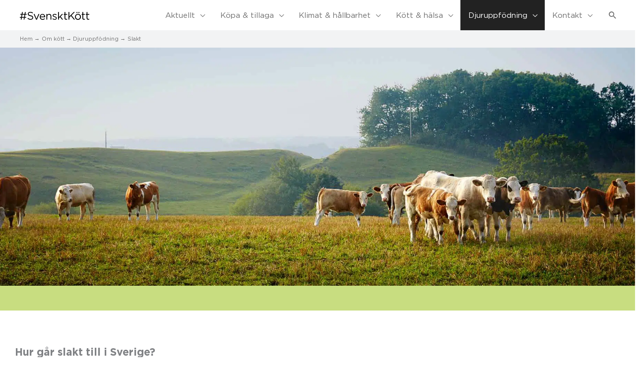

--- FILE ---
content_type: text/html; charset=UTF-8
request_url: https://svensktkott.se/om-kott/djuruppfodning/slakt/
body_size: 58468
content:
<!DOCTYPE html>
<html lang="sv-SE">
<head>
<meta charset="UTF-8">
<meta name="viewport" content="width=device-width, initial-scale=1">
<link rel="profile" href="https://gmpg.org/xfn/11">


<meta name='robots' content='index, follow, max-image-preview:large, max-snippet:-1, max-video-preview:-1' />
	<style>img:is([sizes="auto" i], [sizes^="auto," i]) { contain-intrinsic-size: 3000px 1500px }</style>
	
<!-- Google Tag Manager for WordPress by gtm4wp.com -->
<script data-cfasync="false" data-pagespeed-no-defer>
	var gtm4wp_datalayer_name = "dataLayer";
	var dataLayer = dataLayer || [];
</script>
<!-- End Google Tag Manager for WordPress by gtm4wp.com -->
	<!-- This site is optimized with the Yoast SEO plugin v26.5 - https://yoast.com/wordpress/plugins/seo/ -->
	<title>Slakt | Svenskt Kött</title>
<link data-rocket-prefetch href="https://www.youtube.com" rel="dns-prefetch">
<link data-rocket-prefetch href="https://www.google-analytics.com" rel="dns-prefetch">
<link data-rocket-prefetch href="https://www.googletagmanager.com" rel="dns-prefetch">
<link data-rocket-prefetch href="https://connect.facebook.net" rel="dns-prefetch">
<link data-rocket-prefetch href="https://static.addtoany.com" rel="dns-prefetch">
<link data-rocket-prefetch href="https://kit.fontawesome.com" rel="dns-prefetch">
<style id="rocket-critical-css">a,body,div,form,h1,h3,html,label,li,p,span,ul{border:0;font-size:100%;font-style:inherit;font-weight:inherit;margin:0;outline:0;padding:0;vertical-align:baseline}html{-webkit-text-size-adjust:100%;-ms-text-size-adjust:100%}body{margin:0}header,main,nav,section{display:block}a{background-color:transparent}a,a:visited{text-decoration:none}img{border:0}svg:not(:root){overflow:hidden}button,input{color:inherit;font:inherit;margin:0}button{overflow:visible}button{text-transform:none}button{-webkit-appearance:button}button::-moz-focus-inner,input::-moz-focus-inner{border:0;padding:0}input{line-height:normal}input[type=search]{-webkit-appearance:textfield;box-sizing:content-box}input[type=search]::-webkit-search-cancel-button,input[type=search]::-webkit-search-decoration{-webkit-appearance:none}@media (min-width:544px){.ast-container{max-width:100%}}@media (min-width:768px){.ast-container{max-width:100%}}@media (min-width:992px){.ast-container{max-width:100%}}@media (min-width:1200px){.ast-container{max-width:100%}}.ast-container{margin-left:auto;margin-right:auto;padding-left:20px;padding-right:20px}.ast-container::after{content:"";display:table;clear:both}h1,h3{clear:both}h1{color:#808285;font-size:2em;line-height:1.2}h3{color:#808285;font-size:1.5em;line-height:1.4}html{box-sizing:border-box}*,:after,:before{box-sizing:inherit}body{color:#808285;background:#fff;font-style:normal}ul{margin:0 0 1.5em 3em}ul{list-style:disc}li>ul{margin-bottom:0;margin-left:1.5em}i{font-style:italic}img{height:auto;max-width:100%}button,input{color:#808285;font-weight:400;font-size:100%;margin:0;vertical-align:baseline}button,input{line-height:normal}button{border:1px solid;border-color:#eaeaea;border-radius:2px;background:#e6e6e6;padding:.6em 1em .4em;color:#fff}input[type=search]{color:#666;border:1px solid #ccc;border-radius:2px;-webkit-appearance:none}a{color:#4169e1}.screen-reader-text{border:0;clip:rect(1px,1px,1px,1px);height:1px;margin:-1px;overflow:hidden;padding:0;position:absolute;width:1px;word-wrap:normal!important}#primary:after,#primary:before,.ast-container:after,.ast-container:before,.site-content:after,.site-content:before,.site-header:after,.site-header:before,.site-main:after,.site-main:before{content:"";display:table}#primary:after,.ast-container:after,.site-content:after,.site-header:after,.site-main:after{clear:both}body{-webkit-font-smoothing:antialiased;-moz-osx-font-smoothing:grayscale}body:not(.logged-in){position:relative}#page{position:relative}a{text-decoration:none}img{vertical-align:middle}p{margin-bottom:1.75em}.search-form .search-field{outline:0}.ast-search-menu-icon{position:relative;z-index:3}.site .skip-link{background-color:#f1f1f1;box-shadow:0 0 1px 1px rgba(0,0,0,.2);color:#21759b;display:block;font-family:Montserrat,"Helvetica Neue",sans-serif;font-size:14px;font-weight:700;left:-9999em;outline:0;padding:15px 23px 14px;text-decoration:none;text-transform:none;top:-9999em}input{line-height:1}body,button{line-height:1.85714285714286}body{background-color:#fff}#page{display:block}#primary{display:block;position:relative;float:left;width:100%}#primary{margin:4em 0}.ast-search-icon .astra-search-icon{font-size:1.3em}.main-navigation{height:100%;-js-display:inline-flex;display:inline-flex}.main-navigation ul{list-style:none;margin:0;padding-left:0;position:relative}.main-header-menu .menu-link{text-decoration:none;padding:0 1em;display:inline-block}.main-header-menu .menu-item{position:relative}.main-header-menu .sub-menu{width:240px;background:#fff;left:-999em;position:absolute;top:100%;z-index:99999}.main-header-menu .sub-menu .menu-link{padding:.9em 1em;display:block;word-wrap:break-word}.main-header-menu .sub-menu .menu-item:not(.menu-item-has-children) .menu-link .icon-arrow:first-of-type{display:none}.main-header-menu .sub-menu .sub-menu{top:0}.submenu-with-border .sub-menu{border-width:1px;border-style:solid}.submenu-with-border .sub-menu .menu-link{border-width:0 0 1px;border-style:solid}.submenu-with-border .sub-menu .sub-menu{top:-1px}.ast-desktop .submenu-with-border .sub-menu>.menu-item:last-child>.menu-link{border-bottom-width:0}.ast-mobile-menu-buttons{display:none}.ast-button-wrap{display:inline-block}.ast-button-wrap button{box-shadow:none;border:none}.ast-button-wrap .menu-toggle{padding:0;width:2.2em;height:2.1em;font-size:1.5em;font-weight:400;border-radius:2px;-webkit-font-smoothing:antialiased;-moz-osx-font-smoothing:grayscale;border-radius:2px;vertical-align:middle;line-height:1.85714285714286}.ast-button-wrap .menu-toggle.main-header-menu-toggle{padding:0 .5em;width:auto;text-align:center}.ast-button-wrap .menu-toggle .menu-toggle-icon{font-style:normal;display:inline-block;vertical-align:middle;line-height:2.05}.ast-button-wrap .menu-toggle .menu-toggle-icon:before{content:"\e5d2";font-family:Astra;text-decoration:inherit}.header-main-layout-1 .ast-main-header-bar-alignment{margin-left:auto}.site-navigation{height:100%}.main-header-bar{z-index:1}.header-main-layout-1 .main-header-bar-navigation{text-align:right}.header-main-layout-1 .main-header-bar-navigation .sub-menu{text-align:left}.header-main-layout-1 .main-navigation{padding-left:15px;vertical-align:top}.header-main-layout-1 .main-header-container{align-items:stretch}.ast-logo-title-inline .ast-site-identity{-js-display:inline-flex;display:inline-flex;vertical-align:middle;align-items:center}.ast-logo-title-inline .site-logo-img{padding-right:1em}.site-header{z-index:99;position:relative}.main-header-container{position:relative}.main-header-bar-wrap{position:relative}.main-header-bar{background-color:#fff;border-bottom-color:#eaeaea;border-bottom-style:solid}.main-header-bar{margin-left:auto;margin-right:auto}.ast-desktop .main-header-menu.ast-menu-shadow .sub-menu{box-shadow:0 4px 10px -2px rgba(0,0,0,.1)}.site-branding{line-height:1;align-self:center}.ast-menu-toggle{display:none;background:0 0;color:inherit;border-style:dotted;border-color:transparent}.main-header-bar{z-index:4;position:relative;line-height:4}.main-header-bar .main-header-bar-navigation{height:100%}.main-header-bar .main-header-bar-navigation .sub-menu{line-height:1.45}.main-header-bar .main-header-bar-navigation .menu-item-has-children>.menu-link:after{line-height:normal}.main-header-bar .main-header-bar-navigation .ast-search-icon{display:block;z-index:4;position:relative}.main-header-bar .ast-search-menu-icon .search-form{background-color:#fff}.ast-search-menu-icon.slide-search .search-form{-webkit-backface-visibility:visible;backface-visibility:visible;visibility:hidden;opacity:0;position:absolute;z-index:3;right:-1em;top:50%;transform:translateY(-50%)}.ast-search-menu-icon .search-form{border:1px solid #e7e7e7;line-height:normal;padding:0 3em 0 0;border-radius:2px;display:inline-block;-webkit-backface-visibility:hidden;backface-visibility:hidden;position:relative;color:inherit;background-color:#fff}.ast-search-menu-icon .astra-search-icon{-js-display:flex;display:flex;line-height:normal}.ast-search-menu-icon .search-field{border:none;background-color:transparent;border-radius:inherit;color:inherit;font-size:inherit;width:0;color:#757575}li.ast-masthead-custom-menu-items{padding:0 1em}li.ast-masthead-custom-menu-items a{padding-left:0;padding-right:0;vertical-align:middle}li.ast-masthead-custom-menu-items a{background:0 0}li.ast-masthead-custom-menu-items .ast-search-icon .astra-search-icon{line-height:1}.ast-search-icon{z-index:4;position:relative;line-height:normal}.ast-masthead-custom-menu-items{padding:0 1em}.search-custom-menu-item{position:relative}.ast-site-identity{padding:1em 0}.hentry{margin:0 0 1.5em}body{overflow-x:hidden}input[type=search]{color:#666;padding:.75em;height:auto;border-width:1px;border-style:solid;border-color:#eaeaea;border-radius:2px;background:#fafafa;box-shadow:none;box-sizing:border-box}.ast-flex{-js-display:flex;display:flex;flex-wrap:wrap}.ast-justify-content-flex-end{justify-content:flex-end}.ast-flex-grow-1{flex-grow:1}:root{--bdt-leader-fill-content:'.'}:root{--bdt-position-margin-offset:0px}h1,h3{overflow-wrap:break-word}ul{overflow-wrap:break-word}p{overflow-wrap:break-word}:root{--wp--preset--font-size--normal:16px;--wp--preset--font-size--huge:42px}.screen-reader-text{border:0;clip:rect(1px,1px,1px,1px);-webkit-clip-path:inset(50%);clip-path:inset(50%);height:1px;margin:-1px;overflow:hidden;padding:0;position:absolute;width:1px;word-wrap:normal!important}.screen-reader-text{border:0;clip:rect(1px,1px,1px,1px);-webkit-clip-path:inset(50%);clip-path:inset(50%);height:1px;margin:-1px;overflow:hidden;overflow-wrap:normal!important;word-wrap:normal!important;padding:0;position:absolute!important;width:1px}#eu-cookie-bar{display:none;direction:ltr;color:#ffffff;min-height:20px;position:fixed;left:0;bottom:0;width:100%;z-index:99999;padding:3px 20px 2px;background-color:#2e363f;text-align:center;font-size:12px}#eu-cookie-bar a{color:#ffffff;text-decoration:underline}button#euCookieAcceptWP{margin:0 10px;line-height:20px;background:#45AE52;border:none;color:#ffffff;padding:2px 12px;border-radius:3px;font-size:12px;font-weight:bold}.screen-reader-text{border:0;clip:rect(1px,1px,1px,1px);clip-path:inset(50%);height:1px;margin:-1px;overflow:hidden;padding:0;position:absolute;width:1px;word-wrap:normal!important}@media all and (max-width:768px){#content:before{content:""}}#ast-scroll-top{display:none;position:fixed;text-align:center;z-index:99;width:2.1em;height:2.1em;line-height:2.1;color:#fff;border-radius:2px;content:""}@media (min-width:769px){#ast-scroll-top{content:"769"}}.ast-scroll-to-top-right{right:30px;bottom:30px}.ast-desktop .ast-mega-menu-enabled.main-header-menu>.menu-item-has-children>.menu-link::after{content:'';margin:0}.elementor-column-gap-default>.elementor-row>.elementor-column>.elementor-element-populated>.elementor-widget-wrap{padding:10px}@media (max-width:480px){.elementor-column{width:100%}}.elementor-screen-only,.screen-reader-text{position:absolute;top:-10000em;width:1px;height:1px;margin:-1px;padding:0;overflow:hidden;clip:rect(0,0,0,0);border:0}.elementor{-webkit-hyphens:manual;-ms-hyphens:manual;hyphens:manual}.elementor *,.elementor :after,.elementor :before{-webkit-box-sizing:border-box;box-sizing:border-box}.elementor a{-webkit-box-shadow:none;box-shadow:none;text-decoration:none}.elementor img{height:auto;max-width:100%;border:none;border-radius:0;-webkit-box-shadow:none;box-shadow:none}.elementor-element{--flex-direction:initial;--flex-wrap:initial;--justify-content:initial;--align-items:initial;--align-content:initial;--gap:initial;--flex-basis:initial;--flex-grow:initial;--flex-shrink:initial;--order:initial;--align-self:initial;-webkit-box-orient:vertical;-webkit-box-direction:normal;-ms-flex-direction:var(--flex-direction);flex-direction:var(--flex-direction);-ms-flex-wrap:var(--flex-wrap);flex-wrap:var(--flex-wrap);-webkit-box-pack:var(--justify-content);-ms-flex-pack:var(--justify-content);justify-content:var(--justify-content);-webkit-box-align:var(--align-items);-ms-flex-align:var(--align-items);align-items:var(--align-items);-ms-flex-line-pack:var(--align-content);align-content:var(--align-content);gap:var(--gap);-ms-flex-preferred-size:var(--flex-basis);flex-basis:var(--flex-basis);-webkit-box-flex:var(--flex-grow);-ms-flex-positive:var(--flex-grow);flex-grow:var(--flex-grow);-ms-flex-negative:var(--flex-shrink);flex-shrink:var(--flex-shrink);-webkit-box-ordinal-group:var(--order);-ms-flex-order:var(--order);order:var(--order);-ms-flex-item-align:var(--align-self);align-self:var(--align-self)}:root{--page-title-display:block}.elementor-section{position:relative}.elementor-section .elementor-container{display:-webkit-box;display:-ms-flexbox;display:flex;margin-right:auto;margin-left:auto;position:relative}@media (max-width:768px){.elementor-section .elementor-container{-ms-flex-wrap:wrap;flex-wrap:wrap}}.elementor-row{width:100%;display:-webkit-box;display:-ms-flexbox;display:flex}@media (max-width:768px){.elementor-row{-ms-flex-wrap:wrap;flex-wrap:wrap}}.elementor-widget-wrap{position:relative;width:100%;-ms-flex-wrap:wrap;flex-wrap:wrap;-ms-flex-line-pack:start;align-content:flex-start}.elementor:not(.elementor-bc-flex-widget) .elementor-widget-wrap{display:-webkit-box;display:-ms-flexbox;display:flex}.elementor-widget-wrap>.elementor-element{width:100%}.elementor-widget{position:relative}.elementor-widget:not(:last-child){margin-bottom:20px}.elementor-column{min-height:1px}.elementor-column,.elementor-column-wrap{position:relative;display:-webkit-box;display:-ms-flexbox;display:flex}.elementor-column-wrap{width:100%}@media (min-width:481px){.elementor-column.elementor-col-33{width:33.333%}.elementor-column.elementor-col-66{width:66.666%}.elementor-column.elementor-col-100{width:100%}}@media (max-width:480px){.elementor-column{width:100%}}@media (min-width:769px){#elementor-device-mode:after{content:"desktop"}}@media (min-width:-1px){#elementor-device-mode:after{content:"widescreen"}}@media (max-width:-1px){#elementor-device-mode:after{content:"laptop"}}@media (max-width:-1px){#elementor-device-mode:after{content:"tablet_extra"}}@media (max-width:768px){#elementor-device-mode:after{content:"tablet"}}@media (max-width:-1px){#elementor-device-mode:after{content:"mobile_extra"}}@media (max-width:480px){#elementor-device-mode:after{content:"mobile"}}.elementor-heading-title{padding:0;margin:0;line-height:1}.elementor-widget-image{text-align:center}.elementor-widget-image a{display:inline-block}.elementor-widget-image img{vertical-align:middle;display:inline-block}.elementor-column .elementor-spacer-inner{height:var(--spacer-size)}.elementor-kit-21909{--e-global-color-primary:#6EC1E4;--e-global-color-secondary:#54595F;--e-global-color-text:#7A7A7A;--e-global-color-accent:#61CE70;--e-global-color-633f73da:#4054B2;--e-global-color-6f58f765:#23A455;--e-global-color-4a93c82d:#000;--e-global-color-2c0d42c3:#FFF;--e-global-typography-primary-font-family:"Roboto";--e-global-typography-primary-font-weight:600;--e-global-typography-secondary-font-family:"Roboto Slab";--e-global-typography-secondary-font-weight:400;--e-global-typography-text-font-family:"Roboto";--e-global-typography-text-font-weight:400;--e-global-typography-accent-font-family:"Roboto";--e-global-typography-accent-font-weight:500}.elementor-widget:not(:last-child){margin-bottom:20px}.elementor-element{--widgets-spacing:20px}.elementor-21810 .elementor-element.elementor-element-0f397c4>.elementor-element-populated>.elementor-widget-wrap{padding:0px 0px 0px 0px}.elementor-21810 .elementor-element.elementor-element-f128822 .elementor-spacer-inner{--spacer-size:10px}.elementor-21810 .elementor-element.elementor-element-ddd9070>.elementor-element-populated>.elementor-widget-wrap{padding:0px 0px 0px 0px}.elementor-21810 .elementor-element.elementor-element-9c80265{text-align:left}@media (max-width:480px){.elementor-21810 .elementor-element.elementor-element-08caa47{margin-top:0px;margin-bottom:0px;padding:0px 0px 0px 0px}.elementor-21810 .elementor-element.elementor-element-0f397c4>.elementor-element-populated{margin:0px 0px 0px 0px;--e-column-margin-right:0px;--e-column-margin-left:0px}.elementor-21810 .elementor-element.elementor-element-0f397c4>.elementor-element-populated>.elementor-widget-wrap{padding:0px 0px 0px 0px}.elementor-21810 .elementor-element.elementor-element-8811af1{margin-top:0px;margin-bottom:0px;padding:0px 0px 0px 0px}.elementor-21810 .elementor-element.elementor-element-ddd9070>.elementor-element-populated{margin:0px 0px 0px 0px;--e-column-margin-right:0px;--e-column-margin-left:0px}.elementor-21810 .elementor-element.elementor-element-ddd9070>.elementor-element-populated>.elementor-widget-wrap{padding:0px 0px 0px 0px}.elementor-21810 .elementor-element.elementor-element-d4c1a85>.elementor-widget-container{padding:0px 0px 0px 0px}.elementor-21810 .elementor-element.elementor-element-280f669>.elementor-widget-container{padding:0px 0px 0px 0px}}*{font-family:"Gotham Regular";font-style:normal;font-weight:400}.site-navigation{font-size:0.9rem}h1{line-height:1.1em!important}h3{line-height:1.5!important;margin-bottom:0.3em}.bellows.bellows-skin-vanilla{box-shadow:0 0px 0px rgba(0,0,0,0.17)}.bellows.bellows-skin-vanilla a{font-size:14px}.bellows.bellows-skin-vanilla li{margin-bottom:0!important}.elementor-widget-theme-post-excerpt{font-size:20px}.bellows-submenu span{padding-left:15px!important}#ast-scroll-top{background-color:#6d6e71!important}.main-header-bar .ast-container{padding-right:0!important}.elementor-column.elementor-col-66{padding-right:40px}.bellows,.bellows.bellows-skin-vanilla{box-shadow:none!important}.single-om_kott .relaterade-recept h3{display:none}.single:not(.single-recept) .yarpp.yarpp-related h3{font-size:1.3rem;font-weight:500!important;border-top:1px dashed #E5E5E5;margin-top:4em;padding-top:2em;padding-bottom:1em;text-transform:none}ul{margin:0 0 1.5em 1.5em}#primary li{margin-bottom:1em}.ast-breadcrumbs .trail-items{list-style:none}.ast-breadcrumbs-wrapper .trail-items a,.ast-breadcrumbs-wrapper .trail-items .trail-end{color:#6e6e6e}.ast-breadcrumbs .trail-items,.ast-breadcrumbs .trail-items li{display:inline-block;margin:0;padding:0;border:none;background:inherit;text-indent:0}.trail-items li::after{content:"→";padding:0 0.3em}li.trail-end::after{content:""}.ast-breadcrumbs-wrapper .trail-items li::after{color:#6e6e6e}.ast-breadcrumbs-wrapper,.main-header-bar.ast-header-breadcrumb{background-color:#f2f3f4}.ast-header-breadcrumb{padding-top:10px;padding-bottom:10px}.ast-breadcrumbs-wrapper{line-height:1.4}.main-header-menu,.main-header-menu a,.ast-masthead-custom-menu-items,.ast-masthead-custom-menu-items a{color:#6e6e6e}.main-header-menu a{padding:0 1em}.elementor-column-gap-default>.elementor-row>.elementor-column>.elementor-element-populated{padding:0}@media only screen and (max-width:990px){a.slide-search.astra-search-icon{position:absolute;top:14px;right:11px;z-index:999}.main-header-bar .main-header-bar-navigation .ast-search-icon{display:inherit!important}}@media (min-width:300px){.ast-theme-transparent-header #masthead{position:relative;background:#fff}.ast-breadcrumbs-wrapper,.main-header-bar.ast-header-breadcrumb{background-color:#f2f3f4!important}}@media only screen and (max-width:480px){.elementor-column.elementor-col-66{padding-right:0}}.bellows,.bellows .bellows-nav,.bellows .bellows-nav *{-webkit-box-sizing:border-box;-moz-box-sizing:border-box;-ms-box-sizing:border-box;-o-box-sizing:border-box;box-sizing:border-box;line-height:1.3em;padding:0;margin:0;background:none;border:none}.bellows{margin:20px 0;max-width:100%}.bellows.bellows-align-full{float:none}.bellows .bellows-nav,.bellows .bellows-nav .bellows-menu-item,.bellows .bellows-nav .bellows-submenu{list-style:none;margin:0;padding:0}.bellows .bellows-nav .bellows-target{display:block;text-decoration:none;border:none;position:relative}.bellows .bellows-nav .bellows-target{padding:20px}.bellows .bellows-nav .bellows-menu-item-has-children>.bellows-target{padding-right:90px}.bellows .bellows-nav .bellows-submenu{display:none}.bellows .bellows-nav .bellows-subtoggle{height:100%;width:70px;display:block;position:absolute;right:0;top:0}.bellows .bellows-nav .bellows-subtoggle .fa{display:inline-block;position:absolute;top:50%;left:0;width:100%;margin-top:-8px;text-align:center}.bellows .bellows-nav .bellows-menu-item>.bellows-target .bellows-subtoggle .bellows-subtoggle-icon-collapse{display:none}.bellows .bellows-nav .bellows-submenu .bellows-target{padding-top:15px;padding-bottom:15px}.bellows .bellows-nav .bellows-target>.bellows-target-text{display:inline-block;vertical-align:middle;font-family:inherit;font-weight:inherit;color:inherit}.bellows.bellows-skin-vanilla{background:#f9f9f9;box-shadow:0 0px 2px rgba(0,0,0,0.17)}.bellows.bellows-skin-vanilla .bellows-nav .bellows-target{color:#333}.bellows.bellows-skin-vanilla .bellows-nav .bellows-item-level-0>.bellows-target{border-bottom:1px solid rgba(0,0,0,0.05)}.bellows.bellows-skin-vanilla .bellows-nav .bellows-item-level-0>.bellows-target .bellows-subtoggle{background:none}.bellows.bellows-skin-vanilla .bellows-nav .bellows-submenu{background:#fefefe}.bellows.bellows-skin-vanilla .bellows-nav .bellows-submenu .bellows-target{color:#777;border-bottom:1px solid #eee}.bellows.bellows-skin-vanilla .bellows-nav .bellows-submenu .bellows-current-menu-item>.bellows-target{background:#f9f9f9}.yarpp-related h3{font-size:125%;font-weight:700;margin:0;padding:0 0 5px;text-transform:capitalize}body:after{content:url(https://svensktkott.se/dist/images/close.png) url(https://svensktkott.se/dist/images/loading.gif) url(https://svensktkott.se/dist/images/prev.png) url(https://svensktkott.se/dist/images/next.png);display:none}</style>
	<meta name="description" content="Det är jobbigt att skicka djur på slakt och det är viktigt att det är så – att man inte bara ser djur som produktionsresurser utan som levande varelser." />
	<link rel="canonical" href="https://svensktkott.se/om-kott/djuruppfodning/slakt/" />
	<meta property="og:locale" content="sv_SE" />
	<meta property="og:type" content="article" />
	<meta property="og:title" content="Slakt | Svenskt Kött" />
	<meta property="og:description" content="Det är jobbigt att skicka djur på slakt och det är viktigt att det är så – att man inte bara ser djur som produktionsresurser utan som levande varelser." />
	<meta property="og:url" content="https://svensktkott.se/om-kott/djuruppfodning/slakt/" />
	<meta property="og:site_name" content="Svenskt Kött" />
	<meta property="article:modified_time" content="2025-01-27T13:31:25+00:00" />
	<meta property="og:image" content="https://svensktkott.se/wp-content/uploads/2021/09/slakt-P5_8804.jpg" />
	<meta property="og:image:width" content="2000" />
	<meta property="og:image:height" content="688" />
	<meta property="og:image:type" content="image/jpeg" />
	<meta name="twitter:card" content="summary_large_image" />
	<meta name="twitter:label1" content="Beräknad lästid" />
	<meta name="twitter:data1" content="16 minuter" />
	<script type="application/ld+json" class="yoast-schema-graph">{"@context":"https://schema.org","@graph":[{"@type":"WebPage","@id":"https://svensktkott.se/om-kott/djuruppfodning/slakt/","url":"https://svensktkott.se/om-kott/djuruppfodning/slakt/","name":"Slakt | Svenskt Kött","isPartOf":{"@id":"https://svensktkott.se/#website"},"primaryImageOfPage":{"@id":"https://svensktkott.se/om-kott/djuruppfodning/slakt/#primaryimage"},"image":{"@id":"https://svensktkott.se/om-kott/djuruppfodning/slakt/#primaryimage"},"thumbnailUrl":"https://svensktkott.se/wp-content/uploads/2021/09/slakt-P5_8804.jpg","datePublished":"2023-04-26T12:54:50+00:00","dateModified":"2025-01-27T13:31:25+00:00","description":"Det är jobbigt att skicka djur på slakt och det är viktigt att det är så – att man inte bara ser djur som produktionsresurser utan som levande varelser.","breadcrumb":{"@id":"https://svensktkott.se/om-kott/djuruppfodning/slakt/#breadcrumb"},"inLanguage":"sv-SE","potentialAction":[{"@type":"ReadAction","target":["https://svensktkott.se/om-kott/djuruppfodning/slakt/"]}]},{"@type":"ImageObject","inLanguage":"sv-SE","@id":"https://svensktkott.se/om-kott/djuruppfodning/slakt/#primaryimage","url":"https://svensktkott.se/wp-content/uploads/2021/09/slakt-P5_8804.jpg","contentUrl":"https://svensktkott.se/wp-content/uploads/2021/09/slakt-P5_8804.jpg","width":2000,"height":688,"caption":"Slakt"},{"@type":"BreadcrumbList","@id":"https://svensktkott.se/om-kott/djuruppfodning/slakt/#breadcrumb","itemListElement":[{"@type":"ListItem","position":1,"name":"Hem","item":"https://svensktkott.se/"},{"@type":"ListItem","position":2,"name":"Om kött","item":"https://svensktkott.se/om-kott/"},{"@type":"ListItem","position":3,"name":"Djuruppfödning","item":"https://svensktkott.se/om-kott/djuruppfodning/"},{"@type":"ListItem","position":4,"name":"Slakt"}]},{"@type":"WebSite","@id":"https://svensktkott.se/#website","url":"https://svensktkott.se/","name":"Svenskt Kött","description":"Svenskt Kött","publisher":{"@id":"https://svensktkott.se/#organization"},"potentialAction":[{"@type":"SearchAction","target":{"@type":"EntryPoint","urlTemplate":"https://svensktkott.se/?s={search_term_string}"},"query-input":{"@type":"PropertyValueSpecification","valueRequired":true,"valueName":"search_term_string"}}],"inLanguage":"sv-SE"},{"@type":"Organization","@id":"https://svensktkott.se/#organization","name":"Svenskt Kött","url":"https://svensktkott.se/","logo":{"@type":"ImageObject","inLanguage":"sv-SE","@id":"https://svensktkott.se/#/schema/logo/image/","url":"https://svensktkott.se/wp-content/uploads/2019/10/logo_SK_webb_vitbg_16-9.jpg","contentUrl":"https://svensktkott.se/wp-content/uploads/2019/10/logo_SK_webb_vitbg_16-9.jpg","width":1600,"height":900,"caption":"Svenskt Kött"},"image":{"@id":"https://svensktkott.se/#/schema/logo/image/"}}]}</script>
	<!-- / Yoast SEO plugin. -->



<link rel="alternate" type="application/rss+xml" title="Svenskt Kött &raquo; Webbflöde" href="https://svensktkott.se/feed/" />
<link rel="alternate" type="application/rss+xml" title="Svenskt Kött &raquo; Kommentarsflöde" href="https://svensktkott.se/comments/feed/" />
<style id='cf-frontend-style-inline-css'>
@font-face {
	font-family: 'Gotham Regular';
	font-weight: 400;
	font-display: auto;
	font-fallback: Arial, Helvetica, sans-serif;
	src: url('/wp-content/themes/agoodtheme/fonts/Gotham-Book-Regular.woff2') format('woff2'),
		url('/wp-content/themes/agoodtheme/fonts/Gotham-Book-Regular.woff') format('woff'),
		url('/wp-content/themes/agoodtheme/fonts/Gotham-Book-Regular.ttf') format('truetype'),
		url('/wp-content/themes/agoodtheme/fonts/Gotham-Book-Regular.eot?#iefix') format('embedded-opentype'),
		url('/wp-content/themes/agoodtheme/fonts/Gotham-Book-Regular.otf') format('OpenType');
}
@font-face {
	font-family: 'Gotham Regular';
	font-weight: 300;
	font-display: auto;
	font-fallback: Arial, Helvetica, sans-serif;
	src: url('/wp-content/themes/agoodtheme/fonts/Gotham-Light.woff2') format('woff2'),
		url('/wp-content/themes/agoodtheme/fonts/Gotham-Light.woff') format('woff'),
		url('/wp-content/themes/agoodtheme/fonts/Gotham-Light.ttf') format('truetype'),
		url('/wp-content/themes/agoodtheme/fonts/Gotham-Light.eot?#iefix') format('embedded-opentype'),
		url('/wp-content/themes/agoodtheme/fonts/Gotham-Light.otf') format('OpenType');
}
@font-face {
	font-family: 'Gotham Regular';
	font-weight: 500;
	font-display: auto;
	font-fallback: Arial, Helvetica, sans-serif;
	src: url('/wp-content/themes/agoodtheme/fonts/Gotham-Medium.woff2') format('woff2'),
		url('/wp-content/themes/agoodtheme/fonts/Gotham-Medium.woff') format('woff'),
		url('/wp-content/themes/agoodtheme/fonts/Gotham-Medium.ttf') format('truetype'),
		url('/wp-content/themes/agoodtheme/fonts/Gotham-Medium.eot?#iefix') format('embedded-opentype'),
		url('/wp-content/themes/agoodtheme/fonts/Gotham-Medium.otf') format('OpenType');
}
@font-face {
	font-family: 'Gotham Regular';
	font-weight: 700;
	font-display: auto;
	font-fallback: Arial, Helvetica, sans-serif;
	src: url('/wp-content/themes/agoodtheme/fonts/Gotham-Bold.woff2') format('woff2'),
		url('/wp-content/themes/agoodtheme/fonts/Gotham-Bold.woff') format('woff'),
		url('/wp-content/themes/agoodtheme/fonts/Gotham-Bold.ttf') format('truetype'),
		url('/wp-content/themes/agoodtheme/fonts/Gotham-Bold.eot?#iefix') format('embedded-opentype'),
		url('/wp-content/themes/agoodtheme/fonts/Gotham-Bold.eot?#iefix') format('embedded-opentype');
}
@font-face {
	font-family: '&#8221;Gotham SSm A&#8221;, &#8221;Gotham SSm B&#8221;';
	font-weight: 400;
	font-display: auto;
}
</style>
<link rel='preload'  href='https://svensktkott.se/wp-content/themes/astra/assets/css/minified/style.min.css?ver=4.11.15' data-rocket-async="style" as="style" onload="this.onload=null;this.rel='stylesheet'" onerror="this.removeAttribute('data-rocket-async')"  media='all' />
<style id='astra-theme-css-inline-css'>
.ast-no-sidebar .entry-content .alignfull {margin-left: calc( -50vw + 50%);margin-right: calc( -50vw + 50%);max-width: 100vw;width: 100vw;}.ast-no-sidebar .entry-content .alignwide {margin-left: calc(-41vw + 50%);margin-right: calc(-41vw + 50%);max-width: unset;width: unset;}.ast-no-sidebar .entry-content .alignfull .alignfull,.ast-no-sidebar .entry-content .alignfull .alignwide,.ast-no-sidebar .entry-content .alignwide .alignfull,.ast-no-sidebar .entry-content .alignwide .alignwide,.ast-no-sidebar .entry-content .wp-block-column .alignfull,.ast-no-sidebar .entry-content .wp-block-column .alignwide{width: 100%;margin-left: auto;margin-right: auto;}.wp-block-gallery,.blocks-gallery-grid {margin: 0;}.wp-block-separator {max-width: 100px;}.wp-block-separator.is-style-wide,.wp-block-separator.is-style-dots {max-width: none;}.entry-content .has-2-columns .wp-block-column:first-child {padding-right: 10px;}.entry-content .has-2-columns .wp-block-column:last-child {padding-left: 10px;}@media (max-width: 782px) {.entry-content .wp-block-columns .wp-block-column {flex-basis: 100%;}.entry-content .has-2-columns .wp-block-column:first-child {padding-right: 0;}.entry-content .has-2-columns .wp-block-column:last-child {padding-left: 0;}}body .entry-content .wp-block-latest-posts {margin-left: 0;}body .entry-content .wp-block-latest-posts li {list-style: none;}.ast-no-sidebar .ast-container .entry-content .wp-block-latest-posts {margin-left: 0;}.ast-header-break-point .entry-content .alignwide {margin-left: auto;margin-right: auto;}.entry-content .blocks-gallery-item img {margin-bottom: auto;}.wp-block-pullquote {border-top: 4px solid #555d66;border-bottom: 4px solid #555d66;color: #40464d;}:root{--ast-post-nav-space:0;--ast-container-default-xlg-padding:6.67em;--ast-container-default-lg-padding:5.67em;--ast-container-default-slg-padding:4.34em;--ast-container-default-md-padding:3.34em;--ast-container-default-sm-padding:6.67em;--ast-container-default-xs-padding:2.4em;--ast-container-default-xxs-padding:1.4em;--ast-code-block-background:#EEEEEE;--ast-comment-inputs-background:#FAFAFA;--ast-normal-container-width:1200px;--ast-narrow-container-width:750px;--ast-blog-title-font-weight:normal;--ast-blog-meta-weight:inherit;--ast-global-color-primary:var(--ast-global-color-5);--ast-global-color-secondary:var(--ast-global-color-4);--ast-global-color-alternate-background:var(--ast-global-color-7);--ast-global-color-subtle-background:var(--ast-global-color-6);--ast-bg-style-guide:#F8FAFC;--ast-shadow-style-guide:0px 0px 4px 0 #00000057;--ast-global-dark-bg-style:#fff;--ast-global-dark-lfs:#fbfbfb;--ast-widget-bg-color:#fafafa;--ast-wc-container-head-bg-color:#fbfbfb;--ast-title-layout-bg:#eeeeee;--ast-search-border-color:#e7e7e7;--ast-lifter-hover-bg:#e6e6e6;--ast-gallery-block-color:#000;--srfm-color-input-label:var(--ast-global-color-2);}html{font-size:106.25%;}a,.page-title{color:#339933;}a:hover,a:focus{color:#222222;}body,button,input,select,textarea,.ast-button,.ast-custom-button{font-family:Gotham Regular,Arial,Helvetica,sans-serif;font-weight:400;font-size:17px;font-size:1rem;line-height:var(--ast-body-line-height,1.5em);}blockquote{color:#000000;}p,.entry-content p{margin-bottom:1.5em;}h1,h2,h3,h4,h5,h6,.entry-content :where(h1,h2,h3,h4,h5,h6),.site-title,.site-title a{font-family:Gotham Regular,Arial,Helvetica,sans-serif;font-weight:400;}.ast-site-identity .site-title a{color:var(--ast-global-color-2);}.site-title{font-size:35px;font-size:2.0588235294118rem;display:none;}header .custom-logo-link img{max-width:140px;width:140px;}.astra-logo-svg{width:140px;}.site-header .site-description{font-size:15px;font-size:0.88235294117647rem;display:none;}.entry-title{font-size:25px;font-size:1.4705882352941rem;}.archive .ast-article-post .ast-article-inner,.blog .ast-article-post .ast-article-inner,.archive .ast-article-post .ast-article-inner:hover,.blog .ast-article-post .ast-article-inner:hover{overflow:hidden;}h1,.entry-content :where(h1){font-size:40px;font-size:2.3529411764706rem;font-weight:400;font-family:Gotham Regular,Arial,Helvetica,sans-serif;line-height:1.4em;}h2,.entry-content :where(h2){font-size:28px;font-size:1.6470588235294rem;font-weight:400;font-family:Gotham Regular,Arial,Helvetica,sans-serif;line-height:1.3em;}h3,.entry-content :where(h3){font-size:20px;font-size:1.1764705882353rem;font-weight:400;font-family:Gotham Regular,Arial,Helvetica,sans-serif;line-height:1.3em;}h4,.entry-content :where(h4){font-size:14px;font-size:0.82352941176471rem;line-height:1.2em;font-weight:400;font-family:Gotham Regular,Arial,Helvetica,sans-serif;}h5,.entry-content :where(h5){font-size:14px;font-size:0.82352941176471rem;line-height:1.2em;font-weight:700;font-family:Gotham Regular,Arial,Helvetica,sans-serif;}h6,.entry-content :where(h6){font-size:14px;font-size:0.82352941176471rem;line-height:1.25em;font-weight:700;font-family:Gotham Regular,Arial,Helvetica,sans-serif;}::selection{background-color:#222222;color:#ffffff;}body,h1,h2,h3,h4,h5,h6,.entry-title a,.entry-content :where(h1,h2,h3,h4,h5,h6){color:#222222;}.tagcloud a:hover,.tagcloud a:focus,.tagcloud a.current-item{color:#ffffff;border-color:#339933;background-color:#339933;}input:focus,input[type="text"]:focus,input[type="email"]:focus,input[type="url"]:focus,input[type="password"]:focus,input[type="reset"]:focus,input[type="search"]:focus,textarea:focus{border-color:#339933;}input[type="radio"]:checked,input[type=reset],input[type="checkbox"]:checked,input[type="checkbox"]:hover:checked,input[type="checkbox"]:focus:checked,input[type=range]::-webkit-slider-thumb{border-color:#339933;background-color:#339933;box-shadow:none;}.site-footer a:hover + .post-count,.site-footer a:focus + .post-count{background:#339933;border-color:#339933;}.single .nav-links .nav-previous,.single .nav-links .nav-next{color:#339933;}.entry-meta,.entry-meta *{line-height:1.45;color:#339933;}.entry-meta a:not(.ast-button):hover,.entry-meta a:not(.ast-button):hover *,.entry-meta a:not(.ast-button):focus,.entry-meta a:not(.ast-button):focus *,.page-links > .page-link,.page-links .page-link:hover,.post-navigation a:hover{color:#222222;}#cat option,.secondary .calendar_wrap thead a,.secondary .calendar_wrap thead a:visited{color:#339933;}.secondary .calendar_wrap #today,.ast-progress-val span{background:#339933;}.secondary a:hover + .post-count,.secondary a:focus + .post-count{background:#339933;border-color:#339933;}.calendar_wrap #today > a{color:#ffffff;}.page-links .page-link,.single .post-navigation a{color:#339933;}.ast-search-menu-icon .search-form button.search-submit{padding:0 4px;}.ast-search-menu-icon form.search-form{padding-right:0;}.ast-header-search .ast-search-menu-icon.ast-dropdown-active .search-form,.ast-header-search .ast-search-menu-icon.ast-dropdown-active .search-field:focus{transition:all 0.2s;}.search-form input.search-field:focus{outline:none;}.widget-title,.widget .wp-block-heading{font-size:24px;font-size:1.4117647058824rem;color:#222222;}.single .ast-author-details .author-title{color:#222222;}.ast-search-menu-icon.slide-search a:focus-visible:focus-visible,.astra-search-icon:focus-visible,#close:focus-visible,a:focus-visible,.ast-menu-toggle:focus-visible,.site .skip-link:focus-visible,.wp-block-loginout input:focus-visible,.wp-block-search.wp-block-search__button-inside .wp-block-search__inside-wrapper,.ast-header-navigation-arrow:focus-visible,.woocommerce .wc-proceed-to-checkout > .checkout-button:focus-visible,.woocommerce .woocommerce-MyAccount-navigation ul li a:focus-visible,.ast-orders-table__row .ast-orders-table__cell:focus-visible,.woocommerce .woocommerce-order-details .order-again > .button:focus-visible,.woocommerce .woocommerce-message a.button.wc-forward:focus-visible,.woocommerce #minus_qty:focus-visible,.woocommerce #plus_qty:focus-visible,a#ast-apply-coupon:focus-visible,.woocommerce .woocommerce-info a:focus-visible,.woocommerce .astra-shop-summary-wrap a:focus-visible,.woocommerce a.wc-forward:focus-visible,#ast-apply-coupon:focus-visible,.woocommerce-js .woocommerce-mini-cart-item a.remove:focus-visible,#close:focus-visible,.button.search-submit:focus-visible,#search_submit:focus,.normal-search:focus-visible,.ast-header-account-wrap:focus-visible,.woocommerce .ast-on-card-button.ast-quick-view-trigger:focus,.astra-cart-drawer-close:focus,.ast-single-variation:focus,.ast-woocommerce-product-gallery__image:focus,.ast-button:focus,.woocommerce-product-gallery--with-images [data-controls="prev"]:focus-visible,.woocommerce-product-gallery--with-images [data-controls="next"]:focus-visible{outline-style:dotted;outline-color:inherit;outline-width:thin;}input:focus,input[type="text"]:focus,input[type="email"]:focus,input[type="url"]:focus,input[type="password"]:focus,input[type="reset"]:focus,input[type="search"]:focus,input[type="number"]:focus,textarea:focus,.wp-block-search__input:focus,[data-section="section-header-mobile-trigger"] .ast-button-wrap .ast-mobile-menu-trigger-minimal:focus,.ast-mobile-popup-drawer.active .menu-toggle-close:focus,.woocommerce-ordering select.orderby:focus,#ast-scroll-top:focus,#coupon_code:focus,.woocommerce-page #comment:focus,.woocommerce #reviews #respond input#submit:focus,.woocommerce a.add_to_cart_button:focus,.woocommerce .button.single_add_to_cart_button:focus,.woocommerce .woocommerce-cart-form button:focus,.woocommerce .woocommerce-cart-form__cart-item .quantity .qty:focus,.woocommerce .woocommerce-billing-fields .woocommerce-billing-fields__field-wrapper .woocommerce-input-wrapper > .input-text:focus,.woocommerce #order_comments:focus,.woocommerce #place_order:focus,.woocommerce .woocommerce-address-fields .woocommerce-address-fields__field-wrapper .woocommerce-input-wrapper > .input-text:focus,.woocommerce .woocommerce-MyAccount-content form button:focus,.woocommerce .woocommerce-MyAccount-content .woocommerce-EditAccountForm .woocommerce-form-row .woocommerce-Input.input-text:focus,.woocommerce .ast-woocommerce-container .woocommerce-pagination ul.page-numbers li a:focus,body #content .woocommerce form .form-row .select2-container--default .select2-selection--single:focus,#ast-coupon-code:focus,.woocommerce.woocommerce-js .quantity input[type=number]:focus,.woocommerce-js .woocommerce-mini-cart-item .quantity input[type=number]:focus,.woocommerce p#ast-coupon-trigger:focus{border-style:dotted;border-color:inherit;border-width:thin;}input{outline:none;}.woocommerce-js input[type=text]:focus,.woocommerce-js input[type=email]:focus,.woocommerce-js textarea:focus,input[type=number]:focus,.comments-area textarea#comment:focus,.comments-area textarea#comment:active,.comments-area .ast-comment-formwrap input[type="text"]:focus,.comments-area .ast-comment-formwrap input[type="text"]:active{outline-style:unset;outline-color:inherit;outline-width:thin;}.main-header-menu .menu-link,.ast-header-custom-item a{color:#222222;}.main-header-menu .menu-item:hover > .menu-link,.main-header-menu .menu-item:hover > .ast-menu-toggle,.main-header-menu .ast-masthead-custom-menu-items a:hover,.main-header-menu .menu-item.focus > .menu-link,.main-header-menu .menu-item.focus > .ast-menu-toggle,.main-header-menu .current-menu-item > .menu-link,.main-header-menu .current-menu-ancestor > .menu-link,.main-header-menu .current-menu-item > .ast-menu-toggle,.main-header-menu .current-menu-ancestor > .ast-menu-toggle{color:#339933;}.header-main-layout-3 .ast-main-header-bar-alignment{margin-right:auto;}.header-main-layout-2 .site-header-section-left .ast-site-identity{text-align:left;}.ast-logo-title-inline .site-logo-img{padding-right:1em;}.site-logo-img img{ transition:all 0.2s linear;}body .ast-oembed-container *{position:absolute;top:0;width:100%;height:100%;left:0;}body .wp-block-embed-pocket-casts .ast-oembed-container *{position:unset;}.ast-header-break-point .ast-mobile-menu-buttons-minimal.menu-toggle{background:transparent;color:#222222;}.ast-header-break-point .ast-mobile-menu-buttons-outline.menu-toggle{background:transparent;border:1px solid #222222;color:#222222;}.ast-header-break-point .ast-mobile-menu-buttons-fill.menu-toggle{background:#222222;color:#ffffff;}.ast-single-post-featured-section + article {margin-top: 2em;}.site-content .ast-single-post-featured-section img {width: 100%;overflow: hidden;object-fit: cover;}.site > .ast-single-related-posts-container {margin-top: 0;}@media (min-width: 769px) {.ast-desktop .ast-container--narrow {max-width: var(--ast-narrow-container-width);margin: 0 auto;}}.ast-page-builder-template .hentry {margin: 0;}.ast-page-builder-template .site-content > .ast-container {max-width: 100%;padding: 0;}.ast-page-builder-template .site .site-content #primary {padding: 0;margin: 0;}.ast-page-builder-template .no-results {text-align: center;margin: 4em auto;}.ast-page-builder-template .ast-pagination {padding: 2em;}.ast-page-builder-template .entry-header.ast-no-title.ast-no-thumbnail {margin-top: 0;}.ast-page-builder-template .entry-header.ast-header-without-markup {margin-top: 0;margin-bottom: 0;}.ast-page-builder-template .entry-header.ast-no-title.ast-no-meta {margin-bottom: 0;}.ast-page-builder-template.single .post-navigation {padding-bottom: 2em;}.ast-page-builder-template.single-post .site-content > .ast-container {max-width: 100%;}.ast-page-builder-template .entry-header {margin-top: 4em;margin-left: auto;margin-right: auto;padding-left: 20px;padding-right: 20px;}.single.ast-page-builder-template .entry-header {padding-left: 20px;padding-right: 20px;}.ast-page-builder-template .ast-archive-description {margin: 4em auto 0;padding-left: 20px;padding-right: 20px;}.ast-page-builder-template.ast-no-sidebar .entry-content .alignwide {margin-left: 0;margin-right: 0;}.ast-small-footer{color:#ffffff;}.ast-small-footer > .ast-footer-overlay{background-color:#2d2d2d;;}.ast-small-footer a{color:#ffffff;}.ast-small-footer a:hover{color:#ffffff;}.footer-adv .footer-adv-overlay{border-top-style:solid;border-top-width:1px;border-top-color:#eeeeee;}.footer-adv .widget-title,.footer-adv .widget-title a{color:#222222;}.footer-adv{color:#222222;}.footer-adv a{color:var(--ast-global-color-5);}.footer-adv .tagcloud a:hover,.footer-adv .tagcloud a.current-item{border-color:var(--ast-global-color-5);background-color:var(--ast-global-color-5);}.footer-adv a:hover,.footer-adv .no-widget-text a:hover,.footer-adv a:focus,.footer-adv .no-widget-text a:focus{color:var(--ast-global-color-5);}.footer-adv .calendar_wrap #today,.footer-adv a:hover + .post-count{background-color:var(--ast-global-color-5);}.footer-adv-overlay{background-color:var(--ast-global-color-1);;}@media( max-width: 420px ) {.single .nav-links .nav-previous,.single .nav-links .nav-next {width: 100%;text-align: center;}}.wp-block-buttons.aligncenter{justify-content:center;}@media (max-width:782px){.entry-content .wp-block-columns .wp-block-column{margin-left:0px;}}.wp-block-image.aligncenter{margin-left:auto;margin-right:auto;}.wp-block-table.aligncenter{margin-left:auto;margin-right:auto;}.wp-block-buttons .wp-block-button.is-style-outline .wp-block-button__link.wp-element-button,.ast-outline-button,.wp-block-uagb-buttons-child .uagb-buttons-repeater.ast-outline-button{border-color:#222222;border-top-width:2px;border-right-width:2px;border-bottom-width:2px;border-left-width:2px;font-family:inherit;font-weight:inherit;line-height:1em;border-top-left-radius:2px;border-top-right-radius:2px;border-bottom-right-radius:2px;border-bottom-left-radius:2px;}.wp-block-button.is-style-outline .wp-block-button__link:hover,.wp-block-buttons .wp-block-button.is-style-outline .wp-block-button__link:focus,.wp-block-buttons .wp-block-button.is-style-outline > .wp-block-button__link:not(.has-text-color):hover,.wp-block-buttons .wp-block-button.wp-block-button__link.is-style-outline:not(.has-text-color):hover,.ast-outline-button:hover,.ast-outline-button:focus,.wp-block-uagb-buttons-child .uagb-buttons-repeater.ast-outline-button:hover,.wp-block-uagb-buttons-child .uagb-buttons-repeater.ast-outline-button:focus{background-color:#282828;}.wp-block-button .wp-block-button__link.wp-element-button.is-style-outline:not(.has-background),.wp-block-button.is-style-outline>.wp-block-button__link.wp-element-button:not(.has-background),.ast-outline-button{background-color:#222222;}.entry-content[data-ast-blocks-layout] > figure{margin-bottom:1em;}.elementor-widget-container .elementor-loop-container .e-loop-item[data-elementor-type="loop-item"]{width:100%;}.review-rating{display:flex;align-items:center;order:2;}@media (max-width:768px){.ast-left-sidebar #content > .ast-container{display:flex;flex-direction:column-reverse;width:100%;}.ast-separate-container .ast-article-post,.ast-separate-container .ast-article-single{padding:1.5em 2.14em;}.ast-author-box img.avatar{margin:20px 0 0 0;}}@media (min-width:769px){.ast-separate-container.ast-right-sidebar #primary,.ast-separate-container.ast-left-sidebar #primary{border:0;}.search-no-results.ast-separate-container #primary{margin-bottom:4em;}}.menu-toggle,button,.ast-button,.ast-custom-button,.button,input#submit,input[type="button"],input[type="submit"],input[type="reset"]{color:#ffffff;border-color:#222222;background-color:#222222;border-top-left-radius:2px;border-top-right-radius:2px;border-bottom-right-radius:2px;border-bottom-left-radius:2px;padding-top:10px;padding-right:40px;padding-bottom:10px;padding-left:40px;font-family:inherit;font-weight:inherit;}button:focus,.menu-toggle:hover,button:hover,.ast-button:hover,.ast-custom-button:hover .button:hover,.ast-custom-button:hover,input[type=reset]:hover,input[type=reset]:focus,input#submit:hover,input#submit:focus,input[type="button"]:hover,input[type="button"]:focus,input[type="submit"]:hover,input[type="submit"]:focus{color:#ffffff;background-color:#282828;border-color:#282828;}@media (max-width:768px){.ast-mobile-header-stack .main-header-bar .ast-search-menu-icon{display:inline-block;}.ast-header-break-point.ast-header-custom-item-outside .ast-mobile-header-stack .main-header-bar .ast-search-icon{margin:0;}.ast-comment-avatar-wrap img{max-width:2.5em;}.ast-comment-meta{padding:0 1.8888em 1.3333em;}.ast-separate-container .ast-comment-list li.depth-1{padding:1.5em 2.14em;}.ast-separate-container .comment-respond{padding:2em 2.14em;}}@media (min-width:544px){.ast-container{max-width:100%;}}@media (max-width:544px){.ast-separate-container .ast-article-post,.ast-separate-container .ast-article-single,.ast-separate-container .comments-title,.ast-separate-container .ast-archive-description{padding:1.5em 1em;}.ast-separate-container #content .ast-container{padding-left:0.54em;padding-right:0.54em;}.ast-separate-container .ast-comment-list .bypostauthor{padding:.5em;}.ast-search-menu-icon.ast-dropdown-active .search-field{width:170px;}.site-branding img,.site-header .site-logo-img .custom-logo-link img{max-width:100%;}}.footer-adv .tagcloud a:hover,.footer-adv .tagcloud a.current-item{color:#000000;}.footer-adv .calendar_wrap #today{color:#000000;} #ast-mobile-header .ast-site-header-cart-li a{pointer-events:none;}body,.ast-separate-container{background-color:#ffffff;background-image:none;}.ast-no-sidebar.ast-separate-container .entry-content .alignfull {margin-left: -6.67em;margin-right: -6.67em;width: auto;}@media (max-width: 1200px) {.ast-no-sidebar.ast-separate-container .entry-content .alignfull {margin-left: -2.4em;margin-right: -2.4em;}}@media (max-width: 768px) {.ast-no-sidebar.ast-separate-container .entry-content .alignfull {margin-left: -2.14em;margin-right: -2.14em;}}@media (max-width: 544px) {.ast-no-sidebar.ast-separate-container .entry-content .alignfull {margin-left: -1em;margin-right: -1em;}}.ast-no-sidebar.ast-separate-container .entry-content .alignwide {margin-left: -20px;margin-right: -20px;}.ast-no-sidebar.ast-separate-container .entry-content .wp-block-column .alignfull,.ast-no-sidebar.ast-separate-container .entry-content .wp-block-column .alignwide {margin-left: auto;margin-right: auto;width: 100%;}@media (max-width:768px){.site-title{display:none;}.site-header .site-description{display:none;}h1,.entry-content :where(h1){font-size:30px;}h2,.entry-content :where(h2){font-size:25px;}h3,.entry-content :where(h3){font-size:20px;}}@media (max-width:544px){.site-title{display:none;}.site-header .site-description{display:none;}h1,.entry-content :where(h1){font-size:30px;}h2,.entry-content :where(h2){font-size:25px;}h3,.entry-content :where(h3){font-size:20px;}}@media (max-width:768px){html{font-size:96.9%;}}@media (max-width:544px){html{font-size:96.9%;}}@media (min-width:769px){.ast-container{max-width:1240px;}}@font-face {font-family: "Astra";src: url(https://svensktkott.se/wp-content/themes/astra/assets/fonts/astra.woff) format("woff"),url(https://svensktkott.se/wp-content/themes/astra/assets/fonts/astra.ttf) format("truetype"),url(https://svensktkott.se/wp-content/themes/astra/assets/fonts/astra.svg#astra) format("svg");font-weight: normal;font-style: normal;font-display: fallback;}@media (max-width:1180px) {.main-header-bar .main-header-bar-navigation{display:none;}}.ast-desktop .main-header-menu.submenu-with-border .sub-menu,.ast-desktop .main-header-menu.submenu-with-border .astra-full-megamenu-wrapper{border-color:#eeeeee;}.ast-desktop .main-header-menu.submenu-with-border .sub-menu{border-top-width:1px;border-style:solid;}.ast-desktop .main-header-menu.submenu-with-border .sub-menu .sub-menu{top:-1px;}.ast-desktop .main-header-menu.submenu-with-border .sub-menu .menu-link,.ast-desktop .main-header-menu.submenu-with-border .children .menu-link{border-bottom-width:1px;border-style:solid;border-color:#eeeeee;}@media (min-width:769px){.main-header-menu .sub-menu .menu-item.ast-left-align-sub-menu:hover > .sub-menu,.main-header-menu .sub-menu .menu-item.ast-left-align-sub-menu.focus > .sub-menu{margin-left:-0px;}}.site .comments-area{padding-bottom:3em;}.ast-header-break-point.ast-header-custom-item-inside .main-header-bar .main-header-bar-navigation .ast-search-icon {display: none;}.ast-header-break-point.ast-header-custom-item-inside .main-header-bar .ast-search-menu-icon .search-form {padding: 0;display: block;overflow: hidden;}.ast-header-break-point .ast-header-custom-item .widget:last-child {margin-bottom: 1em;}.ast-header-custom-item .widget {margin: 0.5em;display: inline-block;vertical-align: middle;}.ast-header-custom-item .widget p {margin-bottom: 0;}.ast-header-custom-item .widget li {width: auto;}.ast-header-custom-item-inside .button-custom-menu-item .menu-link {display: none;}.ast-header-custom-item-inside.ast-header-break-point .button-custom-menu-item .ast-custom-button-link {display: none;}.ast-header-custom-item-inside.ast-header-break-point .button-custom-menu-item .menu-link {display: block;}.ast-header-break-point.ast-header-custom-item-outside .main-header-bar .ast-search-icon {margin-right: 1em;}.ast-header-break-point.ast-header-custom-item-inside .main-header-bar .ast-search-menu-icon .search-field,.ast-header-break-point.ast-header-custom-item-inside .main-header-bar .ast-search-menu-icon.ast-inline-search .search-field {width: 100%;padding-right: 5.5em;}.ast-header-break-point.ast-header-custom-item-inside .main-header-bar .ast-search-menu-icon .search-submit {display: block;position: absolute;height: 100%;top: 0;right: 0;padding: 0 1em;border-radius: 0;}.ast-header-break-point .ast-header-custom-item .ast-masthead-custom-menu-items {padding-left: 20px;padding-right: 20px;margin-bottom: 1em;margin-top: 1em;}.ast-header-custom-item-inside.ast-header-break-point .button-custom-menu-item {padding-left: 0;padding-right: 0;margin-top: 0;margin-bottom: 0;}.astra-icon-down_arrow::after {content: "\e900";font-family: Astra;}.astra-icon-close::after {content: "\e5cd";font-family: Astra;}.astra-icon-drag_handle::after {content: "\e25d";font-family: Astra;}.astra-icon-format_align_justify::after {content: "\e235";font-family: Astra;}.astra-icon-menu::after {content: "\e5d2";font-family: Astra;}.astra-icon-reorder::after {content: "\e8fe";font-family: Astra;}.astra-icon-search::after {content: "\e8b6";font-family: Astra;}.astra-icon-zoom_in::after {content: "\e56b";font-family: Astra;}.astra-icon-check-circle::after {content: "\e901";font-family: Astra;}.astra-icon-shopping-cart::after {content: "\f07a";font-family: Astra;}.astra-icon-shopping-bag::after {content: "\f290";font-family: Astra;}.astra-icon-shopping-basket::after {content: "\f291";font-family: Astra;}.astra-icon-circle-o::after {content: "\e903";font-family: Astra;}.astra-icon-certificate::after {content: "\e902";font-family: Astra;}blockquote {padding: 1.2em;}:root .has-ast-global-color-0-color{color:var(--ast-global-color-0);}:root .has-ast-global-color-0-background-color{background-color:var(--ast-global-color-0);}:root .wp-block-button .has-ast-global-color-0-color{color:var(--ast-global-color-0);}:root .wp-block-button .has-ast-global-color-0-background-color{background-color:var(--ast-global-color-0);}:root .has-ast-global-color-1-color{color:var(--ast-global-color-1);}:root .has-ast-global-color-1-background-color{background-color:var(--ast-global-color-1);}:root .wp-block-button .has-ast-global-color-1-color{color:var(--ast-global-color-1);}:root .wp-block-button .has-ast-global-color-1-background-color{background-color:var(--ast-global-color-1);}:root .has-ast-global-color-2-color{color:var(--ast-global-color-2);}:root .has-ast-global-color-2-background-color{background-color:var(--ast-global-color-2);}:root .wp-block-button .has-ast-global-color-2-color{color:var(--ast-global-color-2);}:root .wp-block-button .has-ast-global-color-2-background-color{background-color:var(--ast-global-color-2);}:root .has-ast-global-color-3-color{color:var(--ast-global-color-3);}:root .has-ast-global-color-3-background-color{background-color:var(--ast-global-color-3);}:root .wp-block-button .has-ast-global-color-3-color{color:var(--ast-global-color-3);}:root .wp-block-button .has-ast-global-color-3-background-color{background-color:var(--ast-global-color-3);}:root .has-ast-global-color-4-color{color:var(--ast-global-color-4);}:root .has-ast-global-color-4-background-color{background-color:var(--ast-global-color-4);}:root .wp-block-button .has-ast-global-color-4-color{color:var(--ast-global-color-4);}:root .wp-block-button .has-ast-global-color-4-background-color{background-color:var(--ast-global-color-4);}:root .has-ast-global-color-5-color{color:var(--ast-global-color-5);}:root .has-ast-global-color-5-background-color{background-color:var(--ast-global-color-5);}:root .wp-block-button .has-ast-global-color-5-color{color:var(--ast-global-color-5);}:root .wp-block-button .has-ast-global-color-5-background-color{background-color:var(--ast-global-color-5);}:root .has-ast-global-color-6-color{color:var(--ast-global-color-6);}:root .has-ast-global-color-6-background-color{background-color:var(--ast-global-color-6);}:root .wp-block-button .has-ast-global-color-6-color{color:var(--ast-global-color-6);}:root .wp-block-button .has-ast-global-color-6-background-color{background-color:var(--ast-global-color-6);}:root .has-ast-global-color-7-color{color:var(--ast-global-color-7);}:root .has-ast-global-color-7-background-color{background-color:var(--ast-global-color-7);}:root .wp-block-button .has-ast-global-color-7-color{color:var(--ast-global-color-7);}:root .wp-block-button .has-ast-global-color-7-background-color{background-color:var(--ast-global-color-7);}:root .has-ast-global-color-8-color{color:var(--ast-global-color-8);}:root .has-ast-global-color-8-background-color{background-color:var(--ast-global-color-8);}:root .wp-block-button .has-ast-global-color-8-color{color:var(--ast-global-color-8);}:root .wp-block-button .has-ast-global-color-8-background-color{background-color:var(--ast-global-color-8);}:root{--ast-global-color-0:#0170B9;--ast-global-color-1:#3a3a3a;--ast-global-color-2:#3a3a3a;--ast-global-color-3:#808080;--ast-global-color-4:#efefef;--ast-global-color-5:#FFFFFF;--ast-global-color-6:#e5e5e5;--ast-global-color-7:#e4ecc7;--ast-global-color-8:#c9de8a;}:root {--ast-border-color : #dddddd;}.ast-single-entry-banner {-js-display: flex;display: flex;flex-direction: column;justify-content: center;text-align: center;position: relative;background: var(--ast-title-layout-bg);}.ast-single-entry-banner[data-banner-layout="layout-1"] {max-width: 1200px;background: inherit;padding: 20px 0;}.ast-single-entry-banner[data-banner-width-type="custom"] {margin: 0 auto;width: 100%;}.ast-single-entry-banner + .site-content .entry-header {margin-bottom: 0;}.site .ast-author-avatar {--ast-author-avatar-size: ;}a.ast-underline-text {text-decoration: underline;}.ast-container > .ast-terms-link {position: relative;display: block;}a.ast-button.ast-badge-tax {padding: 4px 8px;border-radius: 3px;font-size: inherit;}header.entry-header{text-align:left;}header.entry-header .entry-title{font-size:30px;font-size:1.7647058823529rem;}header.entry-header > *:not(:last-child){margin-bottom:10px;}@media (max-width:768px){header.entry-header{text-align:left;}}@media (max-width:544px){header.entry-header{text-align:left;}}.ast-archive-entry-banner {-js-display: flex;display: flex;flex-direction: column;justify-content: center;text-align: center;position: relative;background: var(--ast-title-layout-bg);}.ast-archive-entry-banner[data-banner-width-type="custom"] {margin: 0 auto;width: 100%;}.ast-archive-entry-banner[data-banner-layout="layout-1"] {background: inherit;padding: 20px 0;text-align: left;}body.archive .ast-archive-description{max-width:1200px;width:100%;text-align:left;padding-top:3em;padding-right:3em;padding-bottom:3em;padding-left:3em;}body.archive .ast-archive-description .ast-archive-title,body.archive .ast-archive-description .ast-archive-title *{font-size:40px;font-size:2.3529411764706rem;}body.archive .ast-archive-description > *:not(:last-child){margin-bottom:10px;}@media (max-width:768px){body.archive .ast-archive-description{text-align:left;}}@media (max-width:544px){body.archive .ast-archive-description{text-align:left;}}@media (min-width:768px){.ast-theme-transparent-header #masthead{position:absolute;left:0;right:0;}.ast-theme-transparent-header .main-header-bar,.ast-theme-transparent-header.ast-header-break-point .main-header-bar{background:none;}body.elementor-editor-active.ast-theme-transparent-header #masthead,.fl-builder-edit .ast-theme-transparent-header #masthead,body.vc_editor.ast-theme-transparent-header #masthead,body.brz-ed.ast-theme-transparent-header #masthead{z-index:0;}.ast-header-break-point.ast-replace-site-logo-transparent.ast-theme-transparent-header .custom-mobile-logo-link{display:none;}.ast-header-break-point.ast-replace-site-logo-transparent.ast-theme-transparent-header .transparent-custom-logo{display:inline-block;}.ast-theme-transparent-header .ast-above-header,.ast-theme-transparent-header .ast-above-header.ast-above-header-bar{background-image:none;background-color:transparent;}.ast-theme-transparent-header .ast-below-header,.ast-theme-transparent-header .ast-below-header.ast-below-header-bar{background-image:none;background-color:transparent;}}.ast-theme-transparent-header .ast-builder-menu .main-header-menu .menu-item .sub-menu .menu-link,.ast-theme-transparent-header .main-header-menu .menu-item .sub-menu .menu-link{background-color:transparent;}@media (max-width:768px){.ast-theme-transparent-header #masthead{position:absolute;left:0;right:0;}.ast-theme-transparent-header .main-header-bar,.ast-theme-transparent-header.ast-header-break-point .main-header-bar{background:none;}body.elementor-editor-active.ast-theme-transparent-header #masthead,.fl-builder-edit .ast-theme-transparent-header #masthead,body.vc_editor.ast-theme-transparent-header #masthead,body.brz-ed.ast-theme-transparent-header #masthead{z-index:0;}.ast-header-break-point.ast-replace-site-logo-transparent.ast-theme-transparent-header .custom-mobile-logo-link{display:none;}.ast-header-break-point.ast-replace-site-logo-transparent.ast-theme-transparent-header .transparent-custom-logo{display:inline-block;}.ast-theme-transparent-header .ast-above-header,.ast-theme-transparent-header .ast-above-header.ast-above-header-bar{background-image:none;background-color:transparent;}.ast-theme-transparent-header .ast-below-header,.ast-theme-transparent-header .ast-below-header.ast-below-header-bar{background-image:none;background-color:transparent;}}.ast-theme-transparent-header .main-header-bar,.ast-theme-transparent-header.ast-header-break-point .main-header-bar{border-bottom-style:none;}.ast-breadcrumbs .trail-browse,.ast-breadcrumbs .trail-items,.ast-breadcrumbs .trail-items li{display:inline-block;margin:0;padding:0;border:none;background:inherit;text-indent:0;text-decoration:none;}.ast-breadcrumbs .trail-browse{font-size:inherit;font-style:inherit;font-weight:inherit;color:inherit;}.ast-breadcrumbs .trail-items{list-style:none;}.trail-items li::after{padding:0 0.3em;content:"\00bb";}.trail-items li:last-of-type::after{display:none;}.trail-items li::after{content:"→";}.ast-breadcrumbs-wrapper .trail-items a{color:#6e6e6e;}.ast-breadcrumbs-wrapper .trail-items .trail-end{color:#6e6e6e;}.ast-breadcrumbs-wrapper .trail-items li::after{color:#6e6e6e;}.ast-breadcrumbs-wrapper,.ast-breadcrumbs-wrapper *{font-size:11px;font-size:0.64705882352941rem;}.ast-breadcrumbs-wrapper,.main-header-bar.ast-header-breadcrumb{background-color:#f2f3f4;}.ast-breadcrumbs-wrapper{text-align:left;}.ast-header-breadcrumb{padding-top:10px;padding-bottom:10px;width:100%;}.ast-default-menu-enable.ast-main-header-nav-open.ast-header-break-point .main-header-bar.ast-header-breadcrumb,.ast-main-header-nav-open .main-header-bar.ast-header-breadcrumb{padding-top:1em;padding-bottom:1em;}.ast-header-break-point .main-header-bar.ast-header-breadcrumb{border-bottom-width:1px;border-bottom-color:#eaeaea;border-bottom-style:solid;}.ast-breadcrumbs-wrapper{line-height:1.4;}.ast-breadcrumbs-wrapper .rank-math-breadcrumb p{margin-bottom:0px;}.ast-breadcrumbs-wrapper{display:block;width:100%;}h1,h2,h3,h4,h5,h6,.entry-content :where(h1,h2,h3,h4,h5,h6){color:var(--ast-global-color-2);}.elementor-widget-heading .elementor-heading-title{margin:0;}.elementor-page .ast-menu-toggle{color:unset !important;background:unset !important;}.elementor-post.elementor-grid-item.hentry{margin-bottom:0;}.woocommerce div.product .elementor-element.elementor-products-grid .related.products ul.products li.product,.elementor-element .elementor-wc-products .woocommerce[class*='columns-'] ul.products li.product{width:auto;margin:0;float:none;}body .elementor hr{background-color:#ccc;margin:0;}.ast-left-sidebar .elementor-section.elementor-section-stretched,.ast-right-sidebar .elementor-section.elementor-section-stretched{max-width:100%;left:0 !important;}.elementor-posts-container [CLASS*="ast-width-"]{width:100%;}.elementor-template-full-width .ast-container{display:block;}.elementor-screen-only,.screen-reader-text,.screen-reader-text span,.ui-helper-hidden-accessible{top:0 !important;}@media (max-width:544px){.elementor-element .elementor-wc-products .woocommerce[class*="columns-"] ul.products li.product{width:auto;margin:0;}.elementor-element .woocommerce .woocommerce-result-count{float:none;}}.ast-header-break-point .main-header-bar{border-bottom-width:1px;border-bottom-color:#eeeeee;}@media (min-width:769px){.main-header-bar{border-bottom-width:1px;border-bottom-color:#eeeeee;}}.main-header-menu .menu-item,#astra-footer-menu .menu-item,.main-header-bar .ast-masthead-custom-menu-items{-js-display:flex;display:flex;-webkit-box-pack:center;-webkit-justify-content:center;-moz-box-pack:center;-ms-flex-pack:center;justify-content:center;-webkit-box-orient:vertical;-webkit-box-direction:normal;-webkit-flex-direction:column;-moz-box-orient:vertical;-moz-box-direction:normal;-ms-flex-direction:column;flex-direction:column;}.main-header-menu > .menu-item > .menu-link,#astra-footer-menu > .menu-item > .menu-link{height:100%;-webkit-box-align:center;-webkit-align-items:center;-moz-box-align:center;-ms-flex-align:center;align-items:center;-js-display:flex;display:flex;}.ast-primary-menu-disabled .main-header-bar .ast-masthead-custom-menu-items{flex:unset;}.header-main-layout-1 .ast-flex.main-header-container,.header-main-layout-3 .ast-flex.main-header-container{-webkit-align-content:center;-ms-flex-line-pack:center;align-content:center;-webkit-box-align:center;-webkit-align-items:center;-moz-box-align:center;-ms-flex-align:center;align-items:center;}.main-header-menu .sub-menu .menu-item.menu-item-has-children > .menu-link:after{position:absolute;right:1em;top:50%;transform:translate(0,-50%) rotate(270deg);}.ast-header-break-point .main-header-bar .main-header-bar-navigation .page_item_has_children > .ast-menu-toggle::before,.ast-header-break-point .main-header-bar .main-header-bar-navigation .menu-item-has-children > .ast-menu-toggle::before,.ast-mobile-popup-drawer .main-header-bar-navigation .menu-item-has-children>.ast-menu-toggle::before,.ast-header-break-point .ast-mobile-header-wrap .main-header-bar-navigation .menu-item-has-children > .ast-menu-toggle::before{font-weight:bold;content:"\e900";font-family:Astra;text-decoration:inherit;display:inline-block;}.ast-header-break-point .main-navigation ul.sub-menu .menu-item .menu-link:before{content:"\e900";font-family:Astra;font-size:.65em;text-decoration:inherit;display:inline-block;transform:translate(0,-2px) rotateZ(270deg);margin-right:5px;}.widget_search .search-form:after{font-family:Astra;font-size:1.2em;font-weight:normal;content:"\e8b6";position:absolute;top:50%;right:15px;transform:translate(0,-50%);}.astra-search-icon::before{content:"\e8b6";font-family:Astra;font-style:normal;font-weight:normal;text-decoration:inherit;text-align:center;-webkit-font-smoothing:antialiased;-moz-osx-font-smoothing:grayscale;z-index:3;}.main-header-bar .main-header-bar-navigation .page_item_has_children > a:after,.main-header-bar .main-header-bar-navigation .menu-item-has-children > a:after,.menu-item-has-children .ast-header-navigation-arrow:after{content:"\e900";display:inline-block;font-family:Astra;font-size:.6rem;font-weight:bold;text-rendering:auto;-webkit-font-smoothing:antialiased;-moz-osx-font-smoothing:grayscale;margin-left:10px;line-height:normal;}.menu-item-has-children .sub-menu .ast-header-navigation-arrow:after{margin-left:0;}.ast-mobile-popup-drawer .main-header-bar-navigation .ast-submenu-expanded>.ast-menu-toggle::before{transform:rotateX(180deg);}.ast-header-break-point .main-header-bar-navigation .menu-item-has-children > .menu-link:after{display:none;}@media (min-width:769px){.ast-builder-menu .main-navigation > ul > li:last-child a{margin-right:0;}}.ast-separate-container .ast-article-inner{background-color:#ffffff;background-image:none;}.ast-separate-container .ast-article-single:not(.ast-related-post),.woocommerce.ast-separate-container .ast-woocommerce-container,.ast-separate-container .error-404,.ast-separate-container .no-results,.single.ast-separate-container.ast-author-meta,.ast-separate-container .related-posts-title-wrapper,.ast-separate-container .comments-count-wrapper,.ast-box-layout.ast-plain-container .site-content,.ast-padded-layout.ast-plain-container .site-content,.ast-separate-container .ast-archive-description,.ast-separate-container .comments-area .comment-respond,.ast-separate-container .comments-area .ast-comment-list li,.ast-separate-container .comments-area .comments-title{background-color:#ffffff;background-image:none;}.ast-separate-container.ast-two-container #secondary .widget{background-color:#ffffff;background-image:none;}#ast-scroll-top {display: none;position: fixed;text-align: center;cursor: pointer;z-index: 99;width: 2.1em;height: 2.1em;line-height: 2.1;color: #ffffff;border-radius: 2px;content: "";outline: inherit;}@media (min-width: 769px) {#ast-scroll-top {content: "769";}}#ast-scroll-top .ast-icon.icon-arrow svg {margin-left: 0px;vertical-align: middle;transform: translate(0,-20%) rotate(180deg);width: 1.6em;}.ast-scroll-to-top-right {right: 30px;bottom: 30px;}.ast-scroll-to-top-left {left: 30px;bottom: 30px;}#ast-scroll-top{background-color:#339933;font-size:15px;}.ast-scroll-top-icon::before{content:"\e900";font-family:Astra;text-decoration:inherit;}.ast-scroll-top-icon{transform:rotate(180deg);}@media (max-width:768px){#ast-scroll-top .ast-icon.icon-arrow svg{width:1em;}}:root{--e-global-color-astglobalcolor0:#0170B9;--e-global-color-astglobalcolor1:#3a3a3a;--e-global-color-astglobalcolor2:#3a3a3a;--e-global-color-astglobalcolor3:#808080;--e-global-color-astglobalcolor4:#efefef;--e-global-color-astglobalcolor5:#FFFFFF;--e-global-color-astglobalcolor6:#e5e5e5;--e-global-color-astglobalcolor7:#e4ecc7;--e-global-color-astglobalcolor8:#c9de8a;}.ast-desktop .astra-menu-animation-slide-up>.menu-item>.astra-full-megamenu-wrapper,.ast-desktop .astra-menu-animation-slide-up>.menu-item>.sub-menu,.ast-desktop .astra-menu-animation-slide-up>.menu-item>.sub-menu .sub-menu{opacity:0;visibility:hidden;transform:translateY(.5em);transition:visibility .2s ease,transform .2s ease}.ast-desktop .astra-menu-animation-slide-up>.menu-item .menu-item.focus>.sub-menu,.ast-desktop .astra-menu-animation-slide-up>.menu-item .menu-item:hover>.sub-menu,.ast-desktop .astra-menu-animation-slide-up>.menu-item.focus>.astra-full-megamenu-wrapper,.ast-desktop .astra-menu-animation-slide-up>.menu-item.focus>.sub-menu,.ast-desktop .astra-menu-animation-slide-up>.menu-item:hover>.astra-full-megamenu-wrapper,.ast-desktop .astra-menu-animation-slide-up>.menu-item:hover>.sub-menu{opacity:1;visibility:visible;transform:translateY(0);transition:opacity .2s ease,visibility .2s ease,transform .2s ease}.ast-desktop .astra-menu-animation-slide-up>.full-width-mega.menu-item.focus>.astra-full-megamenu-wrapper,.ast-desktop .astra-menu-animation-slide-up>.full-width-mega.menu-item:hover>.astra-full-megamenu-wrapper{-js-display:flex;display:flex}.ast-desktop .astra-menu-animation-slide-down>.menu-item>.astra-full-megamenu-wrapper,.ast-desktop .astra-menu-animation-slide-down>.menu-item>.sub-menu,.ast-desktop .astra-menu-animation-slide-down>.menu-item>.sub-menu .sub-menu{opacity:0;visibility:hidden;transform:translateY(-.5em);transition:visibility .2s ease,transform .2s ease}.ast-desktop .astra-menu-animation-slide-down>.menu-item .menu-item.focus>.sub-menu,.ast-desktop .astra-menu-animation-slide-down>.menu-item .menu-item:hover>.sub-menu,.ast-desktop .astra-menu-animation-slide-down>.menu-item.focus>.astra-full-megamenu-wrapper,.ast-desktop .astra-menu-animation-slide-down>.menu-item.focus>.sub-menu,.ast-desktop .astra-menu-animation-slide-down>.menu-item:hover>.astra-full-megamenu-wrapper,.ast-desktop .astra-menu-animation-slide-down>.menu-item:hover>.sub-menu{opacity:1;visibility:visible;transform:translateY(0);transition:opacity .2s ease,visibility .2s ease,transform .2s ease}.ast-desktop .astra-menu-animation-slide-down>.full-width-mega.menu-item.focus>.astra-full-megamenu-wrapper,.ast-desktop .astra-menu-animation-slide-down>.full-width-mega.menu-item:hover>.astra-full-megamenu-wrapper{-js-display:flex;display:flex}.ast-desktop .astra-menu-animation-fade>.menu-item>.astra-full-megamenu-wrapper,.ast-desktop .astra-menu-animation-fade>.menu-item>.sub-menu,.ast-desktop .astra-menu-animation-fade>.menu-item>.sub-menu .sub-menu{opacity:0;visibility:hidden;transition:opacity ease-in-out .3s}.ast-desktop .astra-menu-animation-fade>.menu-item .menu-item.focus>.sub-menu,.ast-desktop .astra-menu-animation-fade>.menu-item .menu-item:hover>.sub-menu,.ast-desktop .astra-menu-animation-fade>.menu-item.focus>.astra-full-megamenu-wrapper,.ast-desktop .astra-menu-animation-fade>.menu-item.focus>.sub-menu,.ast-desktop .astra-menu-animation-fade>.menu-item:hover>.astra-full-megamenu-wrapper,.ast-desktop .astra-menu-animation-fade>.menu-item:hover>.sub-menu{opacity:1;visibility:visible;transition:opacity ease-in-out .3s}.ast-desktop .astra-menu-animation-fade>.full-width-mega.menu-item.focus>.astra-full-megamenu-wrapper,.ast-desktop .astra-menu-animation-fade>.full-width-mega.menu-item:hover>.astra-full-megamenu-wrapper{-js-display:flex;display:flex}.ast-desktop .menu-item.ast-menu-hover>.sub-menu.toggled-on{opacity:1;visibility:visible}
</style>
<style id='wp-emoji-styles-inline-css'>

	img.wp-smiley, img.emoji {
		display: inline !important;
		border: none !important;
		box-shadow: none !important;
		height: 1em !important;
		width: 1em !important;
		margin: 0 0.07em !important;
		vertical-align: -0.1em !important;
		background: none !important;
		padding: 0 !important;
	}
</style>
<link rel='preload'  href='https://svensktkott.se/wp-content/plugins/search-filter/assets/css/vendor/flatpickr.min.css?ver=3.1.6' data-rocket-async="style" as="style" onload="this.onload=null;this.rel='stylesheet'" onerror="this.removeAttribute('data-rocket-async')"  media='all' />
<link rel='preload'  href='https://svensktkott.se/wp-content/plugins/search-filter-pro/assets/css/frontend/frontend.css?ver=3.1.6' data-rocket-async="style" as="style" onload="this.onload=null;this.rel='stylesheet'" onerror="this.removeAttribute('data-rocket-async')"  media='all' />
<style id='global-styles-inline-css'>
:root{--wp--preset--aspect-ratio--square: 1;--wp--preset--aspect-ratio--4-3: 4/3;--wp--preset--aspect-ratio--3-4: 3/4;--wp--preset--aspect-ratio--3-2: 3/2;--wp--preset--aspect-ratio--2-3: 2/3;--wp--preset--aspect-ratio--16-9: 16/9;--wp--preset--aspect-ratio--9-16: 9/16;--wp--preset--color--black: #000000;--wp--preset--color--cyan-bluish-gray: #abb8c3;--wp--preset--color--white: #ffffff;--wp--preset--color--pale-pink: #f78da7;--wp--preset--color--vivid-red: #cf2e2e;--wp--preset--color--luminous-vivid-orange: #ff6900;--wp--preset--color--luminous-vivid-amber: #fcb900;--wp--preset--color--light-green-cyan: #7bdcb5;--wp--preset--color--vivid-green-cyan: #00d084;--wp--preset--color--pale-cyan-blue: #8ed1fc;--wp--preset--color--vivid-cyan-blue: #0693e3;--wp--preset--color--vivid-purple: #9b51e0;--wp--preset--color--ast-global-color-0: var(--ast-global-color-0);--wp--preset--color--ast-global-color-1: var(--ast-global-color-1);--wp--preset--color--ast-global-color-2: var(--ast-global-color-2);--wp--preset--color--ast-global-color-3: var(--ast-global-color-3);--wp--preset--color--ast-global-color-4: var(--ast-global-color-4);--wp--preset--color--ast-global-color-5: var(--ast-global-color-5);--wp--preset--color--ast-global-color-6: var(--ast-global-color-6);--wp--preset--color--ast-global-color-7: var(--ast-global-color-7);--wp--preset--color--ast-global-color-8: var(--ast-global-color-8);--wp--preset--gradient--vivid-cyan-blue-to-vivid-purple: linear-gradient(135deg,rgba(6,147,227,1) 0%,rgb(155,81,224) 100%);--wp--preset--gradient--light-green-cyan-to-vivid-green-cyan: linear-gradient(135deg,rgb(122,220,180) 0%,rgb(0,208,130) 100%);--wp--preset--gradient--luminous-vivid-amber-to-luminous-vivid-orange: linear-gradient(135deg,rgba(252,185,0,1) 0%,rgba(255,105,0,1) 100%);--wp--preset--gradient--luminous-vivid-orange-to-vivid-red: linear-gradient(135deg,rgba(255,105,0,1) 0%,rgb(207,46,46) 100%);--wp--preset--gradient--very-light-gray-to-cyan-bluish-gray: linear-gradient(135deg,rgb(238,238,238) 0%,rgb(169,184,195) 100%);--wp--preset--gradient--cool-to-warm-spectrum: linear-gradient(135deg,rgb(74,234,220) 0%,rgb(151,120,209) 20%,rgb(207,42,186) 40%,rgb(238,44,130) 60%,rgb(251,105,98) 80%,rgb(254,248,76) 100%);--wp--preset--gradient--blush-light-purple: linear-gradient(135deg,rgb(255,206,236) 0%,rgb(152,150,240) 100%);--wp--preset--gradient--blush-bordeaux: linear-gradient(135deg,rgb(254,205,165) 0%,rgb(254,45,45) 50%,rgb(107,0,62) 100%);--wp--preset--gradient--luminous-dusk: linear-gradient(135deg,rgb(255,203,112) 0%,rgb(199,81,192) 50%,rgb(65,88,208) 100%);--wp--preset--gradient--pale-ocean: linear-gradient(135deg,rgb(255,245,203) 0%,rgb(182,227,212) 50%,rgb(51,167,181) 100%);--wp--preset--gradient--electric-grass: linear-gradient(135deg,rgb(202,248,128) 0%,rgb(113,206,126) 100%);--wp--preset--gradient--midnight: linear-gradient(135deg,rgb(2,3,129) 0%,rgb(40,116,252) 100%);--wp--preset--font-size--small: 13px;--wp--preset--font-size--medium: 20px;--wp--preset--font-size--large: 36px;--wp--preset--font-size--x-large: 42px;--wp--preset--spacing--20: 0.44rem;--wp--preset--spacing--30: 0.67rem;--wp--preset--spacing--40: 1rem;--wp--preset--spacing--50: 1.5rem;--wp--preset--spacing--60: 2.25rem;--wp--preset--spacing--70: 3.38rem;--wp--preset--spacing--80: 5.06rem;--wp--preset--shadow--natural: 6px 6px 9px rgba(0, 0, 0, 0.2);--wp--preset--shadow--deep: 12px 12px 50px rgba(0, 0, 0, 0.4);--wp--preset--shadow--sharp: 6px 6px 0px rgba(0, 0, 0, 0.2);--wp--preset--shadow--outlined: 6px 6px 0px -3px rgba(255, 255, 255, 1), 6px 6px rgba(0, 0, 0, 1);--wp--preset--shadow--crisp: 6px 6px 0px rgba(0, 0, 0, 1);}:root { --wp--style--global--content-size: var(--wp--custom--ast-content-width-size);--wp--style--global--wide-size: var(--wp--custom--ast-wide-width-size); }:where(body) { margin: 0; }.wp-site-blocks > .alignleft { float: left; margin-right: 2em; }.wp-site-blocks > .alignright { float: right; margin-left: 2em; }.wp-site-blocks > .aligncenter { justify-content: center; margin-left: auto; margin-right: auto; }:where(.wp-site-blocks) > * { margin-block-start: 24px; margin-block-end: 0; }:where(.wp-site-blocks) > :first-child { margin-block-start: 0; }:where(.wp-site-blocks) > :last-child { margin-block-end: 0; }:root { --wp--style--block-gap: 24px; }:root :where(.is-layout-flow) > :first-child{margin-block-start: 0;}:root :where(.is-layout-flow) > :last-child{margin-block-end: 0;}:root :where(.is-layout-flow) > *{margin-block-start: 24px;margin-block-end: 0;}:root :where(.is-layout-constrained) > :first-child{margin-block-start: 0;}:root :where(.is-layout-constrained) > :last-child{margin-block-end: 0;}:root :where(.is-layout-constrained) > *{margin-block-start: 24px;margin-block-end: 0;}:root :where(.is-layout-flex){gap: 24px;}:root :where(.is-layout-grid){gap: 24px;}.is-layout-flow > .alignleft{float: left;margin-inline-start: 0;margin-inline-end: 2em;}.is-layout-flow > .alignright{float: right;margin-inline-start: 2em;margin-inline-end: 0;}.is-layout-flow > .aligncenter{margin-left: auto !important;margin-right: auto !important;}.is-layout-constrained > .alignleft{float: left;margin-inline-start: 0;margin-inline-end: 2em;}.is-layout-constrained > .alignright{float: right;margin-inline-start: 2em;margin-inline-end: 0;}.is-layout-constrained > .aligncenter{margin-left: auto !important;margin-right: auto !important;}.is-layout-constrained > :where(:not(.alignleft):not(.alignright):not(.alignfull)){max-width: var(--wp--style--global--content-size);margin-left: auto !important;margin-right: auto !important;}.is-layout-constrained > .alignwide{max-width: var(--wp--style--global--wide-size);}body .is-layout-flex{display: flex;}.is-layout-flex{flex-wrap: wrap;align-items: center;}.is-layout-flex > :is(*, div){margin: 0;}body .is-layout-grid{display: grid;}.is-layout-grid > :is(*, div){margin: 0;}body{padding-top: 0px;padding-right: 0px;padding-bottom: 0px;padding-left: 0px;}a:where(:not(.wp-element-button)){text-decoration: none;}:root :where(.wp-element-button, .wp-block-button__link){background-color: #32373c;border-width: 0;color: #fff;font-family: inherit;font-size: inherit;line-height: inherit;padding: calc(0.667em + 2px) calc(1.333em + 2px);text-decoration: none;}.has-black-color{color: var(--wp--preset--color--black) !important;}.has-cyan-bluish-gray-color{color: var(--wp--preset--color--cyan-bluish-gray) !important;}.has-white-color{color: var(--wp--preset--color--white) !important;}.has-pale-pink-color{color: var(--wp--preset--color--pale-pink) !important;}.has-vivid-red-color{color: var(--wp--preset--color--vivid-red) !important;}.has-luminous-vivid-orange-color{color: var(--wp--preset--color--luminous-vivid-orange) !important;}.has-luminous-vivid-amber-color{color: var(--wp--preset--color--luminous-vivid-amber) !important;}.has-light-green-cyan-color{color: var(--wp--preset--color--light-green-cyan) !important;}.has-vivid-green-cyan-color{color: var(--wp--preset--color--vivid-green-cyan) !important;}.has-pale-cyan-blue-color{color: var(--wp--preset--color--pale-cyan-blue) !important;}.has-vivid-cyan-blue-color{color: var(--wp--preset--color--vivid-cyan-blue) !important;}.has-vivid-purple-color{color: var(--wp--preset--color--vivid-purple) !important;}.has-ast-global-color-0-color{color: var(--wp--preset--color--ast-global-color-0) !important;}.has-ast-global-color-1-color{color: var(--wp--preset--color--ast-global-color-1) !important;}.has-ast-global-color-2-color{color: var(--wp--preset--color--ast-global-color-2) !important;}.has-ast-global-color-3-color{color: var(--wp--preset--color--ast-global-color-3) !important;}.has-ast-global-color-4-color{color: var(--wp--preset--color--ast-global-color-4) !important;}.has-ast-global-color-5-color{color: var(--wp--preset--color--ast-global-color-5) !important;}.has-ast-global-color-6-color{color: var(--wp--preset--color--ast-global-color-6) !important;}.has-ast-global-color-7-color{color: var(--wp--preset--color--ast-global-color-7) !important;}.has-ast-global-color-8-color{color: var(--wp--preset--color--ast-global-color-8) !important;}.has-black-background-color{background-color: var(--wp--preset--color--black) !important;}.has-cyan-bluish-gray-background-color{background-color: var(--wp--preset--color--cyan-bluish-gray) !important;}.has-white-background-color{background-color: var(--wp--preset--color--white) !important;}.has-pale-pink-background-color{background-color: var(--wp--preset--color--pale-pink) !important;}.has-vivid-red-background-color{background-color: var(--wp--preset--color--vivid-red) !important;}.has-luminous-vivid-orange-background-color{background-color: var(--wp--preset--color--luminous-vivid-orange) !important;}.has-luminous-vivid-amber-background-color{background-color: var(--wp--preset--color--luminous-vivid-amber) !important;}.has-light-green-cyan-background-color{background-color: var(--wp--preset--color--light-green-cyan) !important;}.has-vivid-green-cyan-background-color{background-color: var(--wp--preset--color--vivid-green-cyan) !important;}.has-pale-cyan-blue-background-color{background-color: var(--wp--preset--color--pale-cyan-blue) !important;}.has-vivid-cyan-blue-background-color{background-color: var(--wp--preset--color--vivid-cyan-blue) !important;}.has-vivid-purple-background-color{background-color: var(--wp--preset--color--vivid-purple) !important;}.has-ast-global-color-0-background-color{background-color: var(--wp--preset--color--ast-global-color-0) !important;}.has-ast-global-color-1-background-color{background-color: var(--wp--preset--color--ast-global-color-1) !important;}.has-ast-global-color-2-background-color{background-color: var(--wp--preset--color--ast-global-color-2) !important;}.has-ast-global-color-3-background-color{background-color: var(--wp--preset--color--ast-global-color-3) !important;}.has-ast-global-color-4-background-color{background-color: var(--wp--preset--color--ast-global-color-4) !important;}.has-ast-global-color-5-background-color{background-color: var(--wp--preset--color--ast-global-color-5) !important;}.has-ast-global-color-6-background-color{background-color: var(--wp--preset--color--ast-global-color-6) !important;}.has-ast-global-color-7-background-color{background-color: var(--wp--preset--color--ast-global-color-7) !important;}.has-ast-global-color-8-background-color{background-color: var(--wp--preset--color--ast-global-color-8) !important;}.has-black-border-color{border-color: var(--wp--preset--color--black) !important;}.has-cyan-bluish-gray-border-color{border-color: var(--wp--preset--color--cyan-bluish-gray) !important;}.has-white-border-color{border-color: var(--wp--preset--color--white) !important;}.has-pale-pink-border-color{border-color: var(--wp--preset--color--pale-pink) !important;}.has-vivid-red-border-color{border-color: var(--wp--preset--color--vivid-red) !important;}.has-luminous-vivid-orange-border-color{border-color: var(--wp--preset--color--luminous-vivid-orange) !important;}.has-luminous-vivid-amber-border-color{border-color: var(--wp--preset--color--luminous-vivid-amber) !important;}.has-light-green-cyan-border-color{border-color: var(--wp--preset--color--light-green-cyan) !important;}.has-vivid-green-cyan-border-color{border-color: var(--wp--preset--color--vivid-green-cyan) !important;}.has-pale-cyan-blue-border-color{border-color: var(--wp--preset--color--pale-cyan-blue) !important;}.has-vivid-cyan-blue-border-color{border-color: var(--wp--preset--color--vivid-cyan-blue) !important;}.has-vivid-purple-border-color{border-color: var(--wp--preset--color--vivid-purple) !important;}.has-ast-global-color-0-border-color{border-color: var(--wp--preset--color--ast-global-color-0) !important;}.has-ast-global-color-1-border-color{border-color: var(--wp--preset--color--ast-global-color-1) !important;}.has-ast-global-color-2-border-color{border-color: var(--wp--preset--color--ast-global-color-2) !important;}.has-ast-global-color-3-border-color{border-color: var(--wp--preset--color--ast-global-color-3) !important;}.has-ast-global-color-4-border-color{border-color: var(--wp--preset--color--ast-global-color-4) !important;}.has-ast-global-color-5-border-color{border-color: var(--wp--preset--color--ast-global-color-5) !important;}.has-ast-global-color-6-border-color{border-color: var(--wp--preset--color--ast-global-color-6) !important;}.has-ast-global-color-7-border-color{border-color: var(--wp--preset--color--ast-global-color-7) !important;}.has-ast-global-color-8-border-color{border-color: var(--wp--preset--color--ast-global-color-8) !important;}.has-vivid-cyan-blue-to-vivid-purple-gradient-background{background: var(--wp--preset--gradient--vivid-cyan-blue-to-vivid-purple) !important;}.has-light-green-cyan-to-vivid-green-cyan-gradient-background{background: var(--wp--preset--gradient--light-green-cyan-to-vivid-green-cyan) !important;}.has-luminous-vivid-amber-to-luminous-vivid-orange-gradient-background{background: var(--wp--preset--gradient--luminous-vivid-amber-to-luminous-vivid-orange) !important;}.has-luminous-vivid-orange-to-vivid-red-gradient-background{background: var(--wp--preset--gradient--luminous-vivid-orange-to-vivid-red) !important;}.has-very-light-gray-to-cyan-bluish-gray-gradient-background{background: var(--wp--preset--gradient--very-light-gray-to-cyan-bluish-gray) !important;}.has-cool-to-warm-spectrum-gradient-background{background: var(--wp--preset--gradient--cool-to-warm-spectrum) !important;}.has-blush-light-purple-gradient-background{background: var(--wp--preset--gradient--blush-light-purple) !important;}.has-blush-bordeaux-gradient-background{background: var(--wp--preset--gradient--blush-bordeaux) !important;}.has-luminous-dusk-gradient-background{background: var(--wp--preset--gradient--luminous-dusk) !important;}.has-pale-ocean-gradient-background{background: var(--wp--preset--gradient--pale-ocean) !important;}.has-electric-grass-gradient-background{background: var(--wp--preset--gradient--electric-grass) !important;}.has-midnight-gradient-background{background: var(--wp--preset--gradient--midnight) !important;}.has-small-font-size{font-size: var(--wp--preset--font-size--small) !important;}.has-medium-font-size{font-size: var(--wp--preset--font-size--medium) !important;}.has-large-font-size{font-size: var(--wp--preset--font-size--large) !important;}.has-x-large-font-size{font-size: var(--wp--preset--font-size--x-large) !important;}
:root :where(.wp-block-pullquote){font-size: 1.5em;line-height: 1.6;}
</style>
<link rel='preload'  href='https://svensktkott.se/wp-content/plugins/cookie-bar/css/cookie-bar.css?ver=6.8.3' data-rocket-async="style" as="style" onload="this.onload=null;this.rel='stylesheet'" onerror="this.removeAttribute('data-rocket-async')"  media='all' />
<link rel='preload'  href='https://svensktkott.se/wp-content/plugins/mynewsdesk/css/mndStyle.css?ver=1.0' data-rocket-async="style" as="style" onload="this.onload=null;this.rel='stylesheet'" onerror="this.removeAttribute('data-rocket-async')"  media='all' />
<link rel='preload'  href='https://svensktkott.se/wp-content/themes/astra/assets/css/minified/compatibility/woocommerce/woocommerce-layout.min.css?ver=4.11.15' data-rocket-async="style" as="style" onload="this.onload=null;this.rel='stylesheet'" onerror="this.removeAttribute('data-rocket-async')"  media='all' />
<link rel='preload'  href='https://svensktkott.se/wp-content/themes/astra/assets/css/minified/compatibility/woocommerce/woocommerce-smallscreen.min.css?ver=4.11.15' data-rocket-async="style" as="style" onload="this.onload=null;this.rel='stylesheet'" onerror="this.removeAttribute('data-rocket-async')"  media='only screen and (max-width: 768px)' />
<link rel='preload'  href='https://svensktkott.se/wp-content/themes/astra/assets/css/minified/compatibility/woocommerce/woocommerce.min.css?ver=4.11.15' data-rocket-async="style" as="style" onload="this.onload=null;this.rel='stylesheet'" onerror="this.removeAttribute('data-rocket-async')"  media='all' />
<style id='woocommerce-general-inline-css'>

					.woocommerce .woocommerce-result-count, .woocommerce-page .woocommerce-result-count {
						float: left;
					}

					.woocommerce .woocommerce-ordering {
						float: right;
						margin-bottom: 2.5em;
					}
				
					.woocommerce-js a.button, .woocommerce button.button, .woocommerce input.button, .woocommerce #respond input#submit {
						font-size: 100%;
						line-height: 1;
						text-decoration: none;
						overflow: visible;
						padding: 0.5em 0.75em;
						font-weight: 700;
						border-radius: 3px;
						color: $secondarytext;
						background-color: $secondary;
						border: 0;
					}
					.woocommerce-js a.button:hover, .woocommerce button.button:hover, .woocommerce input.button:hover, .woocommerce #respond input#submit:hover {
						background-color: #dad8da;
						background-image: none;
						color: #515151;
					}
				#customer_details h3:not(.elementor-widget-woocommerce-checkout-page h3){font-size:1.2rem;padding:20px 0 14px;margin:0 0 20px;border-bottom:1px solid var(--ast-border-color);font-weight:700;}form #order_review_heading:not(.elementor-widget-woocommerce-checkout-page #order_review_heading){border-width:2px 2px 0 2px;border-style:solid;font-size:1.2rem;margin:0;padding:1.5em 1.5em 1em;border-color:var(--ast-border-color);font-weight:700;}.woocommerce-Address h3, .cart-collaterals h2{font-size:1.2rem;padding:.7em 1em;}.woocommerce-cart .cart-collaterals .cart_totals>h2{font-weight:700;}form #order_review:not(.elementor-widget-woocommerce-checkout-page #order_review){padding:0 2em;border-width:0 2px 2px;border-style:solid;border-color:var(--ast-border-color);}ul#shipping_method li:not(.elementor-widget-woocommerce-cart #shipping_method li){margin:0;padding:0.25em 0 0.25em 22px;text-indent:-22px;list-style:none outside;}.woocommerce span.onsale, .wc-block-grid__product .wc-block-grid__product-onsale{background-color:#222222;color:#ffffff;}.woocommerce-message, .woocommerce-info{border-top-color:#339933;}.woocommerce-message::before,.woocommerce-info::before{color:#339933;}.woocommerce ul.products li.product .price, .woocommerce div.product p.price, .woocommerce div.product span.price, .widget_layered_nav_filters ul li.chosen a, .woocommerce-page ul.products li.product .ast-woo-product-category, .wc-layered-nav-rating a{color:#222222;}.woocommerce nav.woocommerce-pagination ul,.woocommerce nav.woocommerce-pagination ul li{border-color:#339933;}.woocommerce nav.woocommerce-pagination ul li a:focus, .woocommerce nav.woocommerce-pagination ul li a:hover, .woocommerce nav.woocommerce-pagination ul li span.current{background:#339933;color:#ffffff;}.woocommerce-MyAccount-navigation-link.is-active a{color:#222222;}.woocommerce .widget_price_filter .ui-slider .ui-slider-range, .woocommerce .widget_price_filter .ui-slider .ui-slider-handle{background-color:#339933;}.woocommerce .star-rating, .woocommerce .comment-form-rating .stars a, .woocommerce .star-rating::before{color:var(--ast-global-color-3);}.woocommerce div.product .woocommerce-tabs ul.tabs li.active:before,  .woocommerce div.ast-product-tabs-layout-vertical .woocommerce-tabs ul.tabs li:hover::before{background:#339933;}.ast-site-header-cart a{color:#222222;}.ast-site-header-cart a:focus, .ast-site-header-cart a:hover, .ast-site-header-cart .current-menu-item a{color:#339933;}.ast-cart-menu-wrap .count, .ast-cart-menu-wrap .count:after{border-color:#339933;color:#339933;}.ast-cart-menu-wrap:hover .count{color:#ffffff;background-color:#339933;}.ast-site-header-cart .widget_shopping_cart .total .woocommerce-Price-amount{color:#339933;}.woocommerce a.remove:hover, .ast-woocommerce-cart-menu .main-header-menu .woocommerce-custom-menu-item .menu-item:hover > .menu-link.remove:hover{color:#339933;border-color:#339933;background-color:#ffffff;}.ast-site-header-cart .widget_shopping_cart .buttons .button.checkout, .woocommerce .widget_shopping_cart .woocommerce-mini-cart__buttons .checkout.wc-forward{color:#ffffff;border-color:#282828;background-color:#282828;}.site-header .ast-site-header-cart-data .button.wc-forward, .site-header .ast-site-header-cart-data .button.wc-forward:hover{color:#ffffff;}.below-header-user-select .ast-site-header-cart .widget, .ast-above-header-section .ast-site-header-cart .widget a, .below-header-user-select .ast-site-header-cart .widget_shopping_cart a{color:#222222;}.below-header-user-select .ast-site-header-cart .widget_shopping_cart a:hover, .ast-above-header-section .ast-site-header-cart .widget_shopping_cart a:hover, .below-header-user-select .ast-site-header-cart .widget_shopping_cart a.remove:hover, .ast-above-header-section .ast-site-header-cart .widget_shopping_cart a.remove:hover{color:#339933;}.woocommerce .woocommerce-cart-form button[name="update_cart"]:disabled{color:#ffffff;}.woocommerce #content table.cart .button[name="apply_coupon"], .woocommerce-page #content table.cart .button[name="apply_coupon"]{padding:10px 40px;}.woocommerce table.cart td.actions .button, .woocommerce #content table.cart td.actions .button, .woocommerce-page table.cart td.actions .button, .woocommerce-page #content table.cart td.actions .button{line-height:1;border-width:1px;border-style:solid;}.woocommerce ul.products li.product .button, .woocommerce-page ul.products li.product .button{line-height:1.3;}.woocommerce-js a.button, .woocommerce button.button, .woocommerce .woocommerce-message a.button, .woocommerce #respond input#submit.alt, .woocommerce-js a.button.alt, .woocommerce button.button.alt, .woocommerce input.button.alt, .woocommerce input.button,.woocommerce input.button:disabled, .woocommerce input.button:disabled[disabled], .woocommerce input.button:disabled:hover, .woocommerce input.button:disabled[disabled]:hover, .woocommerce #respond input#submit, .woocommerce button.button.alt.disabled, .wc-block-grid__products .wc-block-grid__product .wp-block-button__link, .wc-block-grid__product-onsale{color:#ffffff;border-color:#222222;background-color:#222222;}.woocommerce-js a.button:hover, .woocommerce button.button:hover, .woocommerce .woocommerce-message a.button:hover,.woocommerce #respond input#submit:hover,.woocommerce #respond input#submit.alt:hover, .woocommerce-js a.button.alt:hover, .woocommerce button.button.alt:hover, .woocommerce input.button.alt:hover, .woocommerce input.button:hover, .woocommerce button.button.alt.disabled:hover, .wc-block-grid__products .wc-block-grid__product .wp-block-button__link:hover{color:#ffffff;border-color:#282828;background-color:#282828;}.woocommerce-js a.button, .woocommerce button.button, .woocommerce .woocommerce-message a.button, .woocommerce #respond input#submit.alt, .woocommerce-js a.button.alt, .woocommerce button.button.alt, .woocommerce input.button.alt, .woocommerce input.button,.woocommerce-cart table.cart td.actions .button, .woocommerce form.checkout_coupon .button, .woocommerce #respond input#submit, .wc-block-grid__products .wc-block-grid__product .wp-block-button__link{border-top-left-radius:2px;border-top-right-radius:2px;border-bottom-right-radius:2px;border-bottom-left-radius:2px;padding-top:10px;padding-right:40px;padding-bottom:10px;padding-left:40px;}.woocommerce ul.products li.product a, .woocommerce-js a.button:hover, .woocommerce button.button:hover, .woocommerce input.button:hover, .woocommerce #respond input#submit:hover{text-decoration:none;}.woocommerce .up-sells h2, .woocommerce .related.products h2, .woocommerce .woocommerce-tabs h2{font-size:1.5rem;}.woocommerce h2, .woocommerce-account h2{font-size:1.625rem;}.woocommerce ul.product-categories > li ul li:before{content:"\e900";padding:0 5px 0 5px;display:inline-block;font-family:Astra;transform:rotate(-90deg);font-size:0.7rem;}.ast-site-header-cart i.astra-icon:before{font-family:Astra;}.ast-icon-shopping-cart:before{content:"\f07a";}.ast-icon-shopping-bag:before{content:"\f290";}.ast-icon-shopping-basket:before{content:"\f291";}.ast-icon-shopping-cart svg{height:.82em;}.ast-icon-shopping-bag svg{height:1em;width:1em;}.ast-icon-shopping-basket svg{height:1.15em;width:1.2em;}.ast-site-header-cart.ast-menu-cart-outline .ast-addon-cart-wrap, .ast-site-header-cart.ast-menu-cart-fill .ast-addon-cart-wrap {line-height:1;}.ast-site-header-cart.ast-menu-cart-fill i.astra-icon{ font-size:1.1em;}li.woocommerce-custom-menu-item .ast-site-header-cart i.astra-icon:after{ padding-left:2px;}.ast-hfb-header .ast-addon-cart-wrap{ padding:0.4em;}.ast-header-break-point.ast-header-custom-item-outside .ast-woo-header-cart-info-wrap{ display:none;}.ast-site-header-cart i.astra-icon:after{ background:#222222;}@media (min-width:545px) and (max-width:768px){.woocommerce.tablet-columns-6 ul.products li.product, .woocommerce-page.tablet-columns-6 ul.products li.product{width:calc(16.66% - 16.66px);}.woocommerce.tablet-columns-5 ul.products li.product, .woocommerce-page.tablet-columns-5 ul.products li.product{width:calc(20% - 16px);}.woocommerce.tablet-columns-4 ul.products li.product, .woocommerce-page.tablet-columns-4 ul.products li.product{width:calc(25% - 15px);}.woocommerce.tablet-columns-3 ul.products li.product, .woocommerce-page.tablet-columns-3 ul.products li.product{width:calc(33.33% - 14px);}.woocommerce.tablet-columns-2 ul.products li.product, .woocommerce-page.tablet-columns-2 ul.products li.product{width:calc(50% - 10px);}.woocommerce.tablet-columns-1 ul.products li.product, .woocommerce-page.tablet-columns-1 ul.products li.product{width:100%;}.woocommerce div.product .related.products ul.products li.product{width:calc(33.33% - 14px);}}@media (min-width:545px) and (max-width:768px){.woocommerce[class*="columns-"].columns-3 > ul.products li.product, .woocommerce[class*="columns-"].columns-4 > ul.products li.product, .woocommerce[class*="columns-"].columns-5 > ul.products li.product, .woocommerce[class*="columns-"].columns-6 > ul.products li.product{width:calc(33.33% - 14px);margin-right:20px;}.woocommerce[class*="columns-"].columns-3 > ul.products li.product:nth-child(3n), .woocommerce[class*="columns-"].columns-4 > ul.products li.product:nth-child(3n), .woocommerce[class*="columns-"].columns-5 > ul.products li.product:nth-child(3n), .woocommerce[class*="columns-"].columns-6 > ul.products li.product:nth-child(3n){margin-right:0;clear:right;}.woocommerce[class*="columns-"].columns-3 > ul.products li.product:nth-child(3n+1), .woocommerce[class*="columns-"].columns-4 > ul.products li.product:nth-child(3n+1), .woocommerce[class*="columns-"].columns-5 > ul.products li.product:nth-child(3n+1), .woocommerce[class*="columns-"].columns-6 > ul.products li.product:nth-child(3n+1){clear:left;}.woocommerce[class*="columns-"] ul.products li.product:nth-child(n), .woocommerce-page[class*="columns-"] ul.products li.product:nth-child(n){margin-right:20px;clear:none;}.woocommerce.tablet-columns-2 ul.products li.product:nth-child(2n), .woocommerce-page.tablet-columns-2 ul.products li.product:nth-child(2n), .woocommerce.tablet-columns-3 ul.products li.product:nth-child(3n), .woocommerce-page.tablet-columns-3 ul.products li.product:nth-child(3n), .woocommerce.tablet-columns-4 ul.products li.product:nth-child(4n), .woocommerce-page.tablet-columns-4 ul.products li.product:nth-child(4n), .woocommerce.tablet-columns-5 ul.products li.product:nth-child(5n), .woocommerce-page.tablet-columns-5 ul.products li.product:nth-child(5n), .woocommerce.tablet-columns-6 ul.products li.product:nth-child(6n), .woocommerce-page.tablet-columns-6 ul.products li.product:nth-child(6n){margin-right:0;clear:right;}.woocommerce.tablet-columns-2 ul.products li.product:nth-child(2n+1), .woocommerce-page.tablet-columns-2 ul.products li.product:nth-child(2n+1), .woocommerce.tablet-columns-3 ul.products li.product:nth-child(3n+1), .woocommerce-page.tablet-columns-3 ul.products li.product:nth-child(3n+1), .woocommerce.tablet-columns-4 ul.products li.product:nth-child(4n+1), .woocommerce-page.tablet-columns-4 ul.products li.product:nth-child(4n+1), .woocommerce.tablet-columns-5 ul.products li.product:nth-child(5n+1), .woocommerce-page.tablet-columns-5 ul.products li.product:nth-child(5n+1), .woocommerce.tablet-columns-6 ul.products li.product:nth-child(6n+1), .woocommerce-page.tablet-columns-6 ul.products li.product:nth-child(6n+1){clear:left;}.woocommerce div.product .related.products ul.products li.product:nth-child(3n), .woocommerce-page.tablet-columns-1 .site-main ul.products li.product{margin-right:0;clear:right;}.woocommerce div.product .related.products ul.products li.product:nth-child(3n+1){clear:left;}}@media (min-width:769px){.woocommerce form.checkout_coupon{width:50%;}.woocommerce #reviews #comments{float:left;}.woocommerce #reviews #review_form_wrapper{float:right;}}@media (max-width:768px){.ast-header-break-point.ast-woocommerce-cart-menu .header-main-layout-1.ast-mobile-header-stack.ast-no-menu-items .ast-site-header-cart, .ast-header-break-point.ast-woocommerce-cart-menu .header-main-layout-3.ast-mobile-header-stack.ast-no-menu-items .ast-site-header-cart{padding-right:0;padding-left:0;}.ast-header-break-point.ast-woocommerce-cart-menu .header-main-layout-1.ast-mobile-header-stack .main-header-bar{text-align:center;}.ast-header-break-point.ast-woocommerce-cart-menu .header-main-layout-1.ast-mobile-header-stack .ast-site-header-cart, .ast-header-break-point.ast-woocommerce-cart-menu .header-main-layout-1.ast-mobile-header-stack .ast-mobile-menu-buttons{display:inline-block;}.ast-header-break-point.ast-woocommerce-cart-menu .header-main-layout-2.ast-mobile-header-inline .site-branding{flex:auto;}.ast-header-break-point.ast-woocommerce-cart-menu .header-main-layout-3.ast-mobile-header-stack .site-branding{flex:0 0 100%;}.ast-header-break-point.ast-woocommerce-cart-menu .header-main-layout-3.ast-mobile-header-stack .main-header-container{display:flex;justify-content:center;}.woocommerce-cart .woocommerce-shipping-calculator .button{width:100%;}.woocommerce div.product div.images, .woocommerce div.product div.summary, .woocommerce #content div.product div.images, .woocommerce #content div.product div.summary, .woocommerce-page div.product div.images, .woocommerce-page div.product div.summary, .woocommerce-page #content div.product div.images, .woocommerce-page #content div.product div.summary{float:none;width:100%;}.woocommerce-cart table.cart td.actions .ast-return-to-shop{display:block;text-align:center;margin-top:1em;}}@media (max-width:544px){.ast-separate-container .ast-woocommerce-container{padding:.54em 1em 1.33333em;}.woocommerce-message, .woocommerce-error, .woocommerce-info{display:flex;flex-wrap:wrap;}.woocommerce-message a.button, .woocommerce-error a.button, .woocommerce-info a.button{order:1;margin-top:.5em;}.woocommerce .woocommerce-ordering, .woocommerce-page .woocommerce-ordering{float:none;margin-bottom:2em;}.woocommerce table.cart td.actions .button, .woocommerce #content table.cart td.actions .button, .woocommerce-page table.cart td.actions .button, .woocommerce-page #content table.cart td.actions .button{padding-left:1em;padding-right:1em;}.woocommerce #content table.cart .button, .woocommerce-page #content table.cart .button{width:100%;}.woocommerce #content table.cart td.actions .coupon, .woocommerce-page #content table.cart td.actions .coupon{float:none;}.woocommerce #content table.cart td.actions .coupon .button, .woocommerce-page #content table.cart td.actions .coupon .button{flex:1;}.woocommerce #content div.product .woocommerce-tabs ul.tabs li a, .woocommerce-page #content div.product .woocommerce-tabs ul.tabs li a{display:block;}.woocommerce ul.products a.button, .woocommerce-page ul.products a.button{padding:0.5em 0.75em;}.woocommerce div.product .related.products ul.products li.product, .woocommerce.mobile-columns-2 ul.products li.product, .woocommerce-page.mobile-columns-2 ul.products li.product{width:calc(50% - 10px);}.woocommerce.mobile-columns-6 ul.products li.product, .woocommerce-page.mobile-columns-6 ul.products li.product{width:calc(16.66% - 16.66px);}.woocommerce.mobile-columns-5 ul.products li.product, .woocommerce-page.mobile-columns-5 ul.products li.product{width:calc(20% - 16px);}.woocommerce.mobile-columns-4 ul.products li.product, .woocommerce-page.mobile-columns-4 ul.products li.product{width:calc(25% - 15px);}.woocommerce.mobile-columns-3 ul.products li.product, .woocommerce-page.mobile-columns-3 ul.products li.product{width:calc(33.33% - 14px);}.woocommerce.mobile-columns-1 ul.products li.product, .woocommerce-page.mobile-columns-1 ul.products li.product{width:100%;}}@media (max-width:544px){.woocommerce ul.products a.button.loading::after, .woocommerce-page ul.products a.button.loading::after{display:inline-block;margin-left:5px;position:initial;}.woocommerce.mobile-columns-1 .site-main ul.products li.product:nth-child(n), .woocommerce-page.mobile-columns-1 .site-main ul.products li.product:nth-child(n){margin-right:0;}.woocommerce #content div.product .woocommerce-tabs ul.tabs li, .woocommerce-page #content div.product .woocommerce-tabs ul.tabs li{display:block;margin-right:0;}.woocommerce[class*="columns-"].columns-3 > ul.products li.product, .woocommerce[class*="columns-"].columns-4 > ul.products li.product, .woocommerce[class*="columns-"].columns-5 > ul.products li.product, .woocommerce[class*="columns-"].columns-6 > ul.products li.product{width:calc(50% - 10px);margin-right:20px;}.woocommerce[class*="columns-"] ul.products li.product:nth-child(n), .woocommerce-page[class*="columns-"] ul.products li.product:nth-child(n){margin-right:20px;clear:none;}.woocommerce-page[class*=columns-].columns-3>ul.products li.product:nth-child(2n), .woocommerce-page[class*=columns-].columns-4>ul.products li.product:nth-child(2n), .woocommerce-page[class*=columns-].columns-5>ul.products li.product:nth-child(2n), .woocommerce-page[class*=columns-].columns-6>ul.products li.product:nth-child(2n), .woocommerce[class*=columns-].columns-3>ul.products li.product:nth-child(2n), .woocommerce[class*=columns-].columns-4>ul.products li.product:nth-child(2n), .woocommerce[class*=columns-].columns-5>ul.products li.product:nth-child(2n), .woocommerce[class*=columns-].columns-6>ul.products li.product:nth-child(2n){margin-right:0;clear:right;}.woocommerce[class*="columns-"].columns-3 > ul.products li.product:nth-child(2n+1), .woocommerce[class*="columns-"].columns-4 > ul.products li.product:nth-child(2n+1), .woocommerce[class*="columns-"].columns-5 > ul.products li.product:nth-child(2n+1), .woocommerce[class*="columns-"].columns-6 > ul.products li.product:nth-child(2n+1){clear:left;}.woocommerce-page[class*=columns-] ul.products li.product:nth-child(n), .woocommerce[class*=columns-] ul.products li.product:nth-child(n){margin-right:20px;clear:none;}.woocommerce.mobile-columns-6 ul.products li.product:nth-child(6n), .woocommerce-page.mobile-columns-6 ul.products li.product:nth-child(6n), .woocommerce.mobile-columns-5 ul.products li.product:nth-child(5n), .woocommerce-page.mobile-columns-5 ul.products li.product:nth-child(5n), .woocommerce.mobile-columns-4 ul.products li.product:nth-child(4n), .woocommerce-page.mobile-columns-4 ul.products li.product:nth-child(4n), .woocommerce.mobile-columns-3 ul.products li.product:nth-child(3n), .woocommerce-page.mobile-columns-3 ul.products li.product:nth-child(3n), .woocommerce.mobile-columns-2 ul.products li.product:nth-child(2n), .woocommerce-page.mobile-columns-2 ul.products li.product:nth-child(2n), .woocommerce div.product .related.products ul.products li.product:nth-child(2n){margin-right:0;clear:right;}.woocommerce.mobile-columns-6 ul.products li.product:nth-child(6n+1), .woocommerce-page.mobile-columns-6 ul.products li.product:nth-child(6n+1), .woocommerce.mobile-columns-5 ul.products li.product:nth-child(5n+1), .woocommerce-page.mobile-columns-5 ul.products li.product:nth-child(5n+1), .woocommerce.mobile-columns-4 ul.products li.product:nth-child(4n+1), .woocommerce-page.mobile-columns-4 ul.products li.product:nth-child(4n+1), .woocommerce.mobile-columns-3 ul.products li.product:nth-child(3n+1), .woocommerce-page.mobile-columns-3 ul.products li.product:nth-child(3n+1), .woocommerce.mobile-columns-2 ul.products li.product:nth-child(2n+1), .woocommerce-page.mobile-columns-2 ul.products li.product:nth-child(2n+1), .woocommerce div.product .related.products ul.products li.product:nth-child(2n+1){clear:left;}}@media (min-width:769px){.woocommerce #content .ast-woocommerce-container div.product div.images, .woocommerce .ast-woocommerce-container div.product div.images, .woocommerce-page #content .ast-woocommerce-container div.product div.images, .woocommerce-page .ast-woocommerce-container div.product div.images{width:50%;}.woocommerce #content .ast-woocommerce-container div.product div.summary, .woocommerce .ast-woocommerce-container div.product div.summary, .woocommerce-page #content .ast-woocommerce-container div.product div.summary, .woocommerce-page .ast-woocommerce-container div.product div.summary{width:46%;}.woocommerce.woocommerce-checkout form #customer_details.col2-set .col-1, .woocommerce.woocommerce-checkout form #customer_details.col2-set .col-2, .woocommerce-page.woocommerce-checkout form #customer_details.col2-set .col-1, .woocommerce-page.woocommerce-checkout form #customer_details.col2-set .col-2{float:none;width:auto;}}.widget_product_search button{flex:0 0 auto;padding:10px 20px;}@media (min-width:769px){.woocommerce.woocommerce-checkout form #customer_details.col2-set, .woocommerce-page.woocommerce-checkout form #customer_details.col2-set{width:55%;float:left;margin-right:4.347826087%;}.woocommerce.woocommerce-checkout form #order_review, .woocommerce.woocommerce-checkout form #order_review_heading, .woocommerce-page.woocommerce-checkout form #order_review, .woocommerce-page.woocommerce-checkout form #order_review_heading{width:40%;float:right;margin-right:0;clear:right;}}select, .select2-container .select2-selection--single{background-image:url("data:image/svg+xml,%3Csvg class='ast-arrow-svg' xmlns='http://www.w3.org/2000/svg' xmlns:xlink='http://www.w3.org/1999/xlink' version='1.1' x='0px' y='0px' width='26px' height='16.043px' fill='%23808080' viewBox='57 35.171 26 16.043' enable-background='new 57 35.171 26 16.043' xml:space='preserve' %3E%3Cpath d='M57.5,38.193l12.5,12.5l12.5-12.5l-2.5-2.5l-10,10l-10-10L57.5,38.193z'%3E%3C/path%3E%3C/svg%3E");background-size:.8em;background-repeat:no-repeat;background-position-x:calc( 100% - 10px );background-position-y:center;-webkit-appearance:none;-moz-appearance:none;padding-right:2em;}
						.woocommerce ul.products li.product.desktop-align-left, .woocommerce-page ul.products li.product.desktop-align-left {
							text-align: left;
						}
						.woocommerce ul.products li.product.desktop-align-left .star-rating,
						.woocommerce ul.products li.product.desktop-align-left .button,
						.woocommerce-page ul.products li.product.desktop-align-left .star-rating,
						.woocommerce-page ul.products li.product.desktop-align-left .button {
							margin-left: 0;
							margin-right: 0;
						}
					@media(max-width: 768px){
						.woocommerce ul.products li.product.tablet-align-left, .woocommerce-page ul.products li.product.tablet-align-left {
							text-align: left;
						}
						.woocommerce ul.products li.product.tablet-align-left .star-rating,
						.woocommerce ul.products li.product.tablet-align-left .button,
						.woocommerce-page ul.products li.product.tablet-align-left .star-rating,
						.woocommerce-page ul.products li.product.tablet-align-left .button {
							margin-left: 0;
							margin-right: 0;
						}
					}@media(max-width: 544px){
						.woocommerce ul.products li.product.mobile-align-left, .woocommerce-page ul.products li.product.mobile-align-left {
							text-align: left;
						}
						.woocommerce ul.products li.product.mobile-align-left .star-rating,
						.woocommerce ul.products li.product.mobile-align-left .button,
						.woocommerce-page ul.products li.product.mobile-align-left .star-rating,
						.woocommerce-page ul.products li.product.mobile-align-left .button {
							margin-left: 0;
							margin-right: 0;
						}
					}.ast-woo-active-filter-widget .wc-block-active-filters{display:flex;align-items:self-start;justify-content:space-between;}.ast-woo-active-filter-widget .wc-block-active-filters__clear-all{flex:none;margin-top:2px;}.woocommerce.woocommerce-checkout .elementor-widget-woocommerce-checkout-page #customer_details.col2-set, .woocommerce-page.woocommerce-checkout .elementor-widget-woocommerce-checkout-page #customer_details.col2-set{width:100%;}.woocommerce.woocommerce-checkout .elementor-widget-woocommerce-checkout-page #order_review, .woocommerce.woocommerce-checkout .elementor-widget-woocommerce-checkout-page #order_review_heading, .woocommerce-page.woocommerce-checkout .elementor-widget-woocommerce-checkout-page #order_review, .woocommerce-page.woocommerce-checkout .elementor-widget-woocommerce-checkout-page #order_review_heading{width:100%;float:inherit;}.elementor-widget-woocommerce-checkout-page .select2-container .select2-selection--single, .elementor-widget-woocommerce-cart .select2-container .select2-selection--single{padding:0;}.elementor-widget-woocommerce-checkout-page .woocommerce form .woocommerce-additional-fields, .elementor-widget-woocommerce-checkout-page .woocommerce form .shipping_address, .elementor-widget-woocommerce-my-account .woocommerce-MyAccount-navigation-link, .elementor-widget-woocommerce-cart .woocommerce a.remove{border:none;}.elementor-widget-woocommerce-cart .cart-collaterals .cart_totals > h2{background-color:inherit;border-bottom:0px;margin:0px;}.elementor-widget-woocommerce-cart .cart-collaterals .cart_totals{padding:0;border-color:inherit;border-radius:0;margin-bottom:0px;border-width:0px;}.elementor-widget-woocommerce-cart .woocommerce-cart-form .e-apply-coupon{line-height:initial;}.elementor-widget-woocommerce-my-account .woocommerce-MyAccount-content .woocommerce-Address-title h3{margin-bottom:var(--myaccount-section-title-spacing, 0px);}.elementor-widget-woocommerce-my-account .woocommerce-Addresses .woocommerce-Address-title, .elementor-widget-woocommerce-my-account table.shop_table thead, .elementor-widget-woocommerce-my-account .woocommerce-page table.shop_table thead, .elementor-widget-woocommerce-cart table.shop_table thead{background:inherit;}.elementor-widget-woocommerce-cart .e-apply-coupon, .elementor-widget-woocommerce-cart #coupon_code, .elementor-widget-woocommerce-checkout-page .e-apply-coupon, .elementor-widget-woocommerce-checkout-page #coupon_code{height:100%;}.elementor-widget-woocommerce-cart td.product-name dl.variation dt{font-weight:inherit;}.elementor-element.elementor-widget-woocommerce-checkout-page .e-checkout__container #customer_details .col-1{margin-bottom:0;}
</style>
<style id='woocommerce-inline-inline-css'>
.woocommerce form .form-row .required { visibility: visible; }
</style>
<link rel='preload'  href='https://svensktkott.se/wp-content/plugins/woocommerce/assets/css/brands.css?ver=10.3.5' data-rocket-async="style" as="style" onload="this.onload=null;this.rel='stylesheet'" onerror="this.removeAttribute('data-rocket-async')"  media='all' />
<link rel='preload'  href='https://svensktkott.se/wp-content/uploads/astra-addon/astra-addon-691c50502d4934-26970379.css?ver=4.11.11' data-rocket-async="style" as="style" onload="this.onload=null;this.rel='stylesheet'" onerror="this.removeAttribute('data-rocket-async')"  media='all' />
<style id='astra-addon-css-inline-css'>
#content:before{content:"768";position:absolute;overflow:hidden;opacity:0;visibility:hidden;}.blog-layout-2{position:relative;}.single .ast-author-details .author-title{color:#339933;}@media (max-width:768px){.single.ast-separate-container .ast-author-meta{padding:1.5em 2.14em;}.single .ast-author-meta .post-author-avatar{margin-bottom:1em;}.ast-separate-container .ast-grid-2 .ast-article-post,.ast-separate-container .ast-grid-3 .ast-article-post,.ast-separate-container .ast-grid-4 .ast-article-post{width:100%;}.ast-separate-container .ast-grid-md-1 .ast-article-post{width:100%;}.ast-separate-container .ast-grid-md-2 .ast-article-post.ast-separate-posts,.ast-separate-container .ast-grid-md-3 .ast-article-post.ast-separate-posts,.ast-separate-container .ast-grid-md-4 .ast-article-post.ast-separate-posts{padding:0 .75em 0;}.blog-layout-1 .post-content,.blog-layout-1 .ast-blog-featured-section{float:none;}.ast-separate-container .ast-article-post.remove-featured-img-padding.has-post-thumbnail .blog-layout-1 .post-content .ast-blog-featured-section:first-child .square .posted-on{margin-top:0;}.ast-separate-container .ast-article-post.remove-featured-img-padding.has-post-thumbnail .blog-layout-1 .post-content .ast-blog-featured-section:first-child .circle .posted-on{margin-top:1em;}.ast-separate-container .ast-article-post.remove-featured-img-padding .blog-layout-1 .post-content .ast-blog-featured-section:first-child .post-thumb-img-content{margin-top:-1.5em;}.ast-separate-container .ast-article-post.remove-featured-img-padding .blog-layout-1 .post-thumb-img-content{margin-left:-2.14em;margin-right:-2.14em;}.ast-separate-container .ast-article-single.remove-featured-img-padding .single-layout-1 .entry-header .post-thumb-img-content:first-child{margin-top:-1.5em;}.ast-separate-container .ast-article-single.remove-featured-img-padding .single-layout-1 .post-thumb-img-content{margin-left:-2.14em;margin-right:-2.14em;}.ast-separate-container.ast-blog-grid-2 .ast-article-post.remove-featured-img-padding.has-post-thumbnail .blog-layout-1 .post-content .ast-blog-featured-section .square .posted-on,.ast-separate-container.ast-blog-grid-3 .ast-article-post.remove-featured-img-padding.has-post-thumbnail .blog-layout-1 .post-content .ast-blog-featured-section .square .posted-on,.ast-separate-container.ast-blog-grid-4 .ast-article-post.remove-featured-img-padding.has-post-thumbnail .blog-layout-1 .post-content .ast-blog-featured-section .square .posted-on{margin-left:-1.5em;margin-right:-1.5em;}.ast-separate-container.ast-blog-grid-2 .ast-article-post.remove-featured-img-padding.has-post-thumbnail .blog-layout-1 .post-content .ast-blog-featured-section .circle .posted-on,.ast-separate-container.ast-blog-grid-3 .ast-article-post.remove-featured-img-padding.has-post-thumbnail .blog-layout-1 .post-content .ast-blog-featured-section .circle .posted-on,.ast-separate-container.ast-blog-grid-4 .ast-article-post.remove-featured-img-padding.has-post-thumbnail .blog-layout-1 .post-content .ast-blog-featured-section .circle .posted-on{margin-left:-0.5em;margin-right:-0.5em;}.ast-separate-container.ast-blog-grid-2 .ast-article-post.remove-featured-img-padding.has-post-thumbnail .blog-layout-1 .post-content .ast-blog-featured-section:first-child .square .posted-on,.ast-separate-container.ast-blog-grid-3 .ast-article-post.remove-featured-img-padding.has-post-thumbnail .blog-layout-1 .post-content .ast-blog-featured-section:first-child .square .posted-on,.ast-separate-container.ast-blog-grid-4 .ast-article-post.remove-featured-img-padding.has-post-thumbnail .blog-layout-1 .post-content .ast-blog-featured-section:first-child .square .posted-on{margin-top:0;}.ast-separate-container.ast-blog-grid-2 .ast-article-post.remove-featured-img-padding.has-post-thumbnail .blog-layout-1 .post-content .ast-blog-featured-section:first-child .circle .posted-on,.ast-separate-container.ast-blog-grid-3 .ast-article-post.remove-featured-img-padding.has-post-thumbnail .blog-layout-1 .post-content .ast-blog-featured-section:first-child .circle .posted-on,.ast-separate-container.ast-blog-grid-4 .ast-article-post.remove-featured-img-padding.has-post-thumbnail .blog-layout-1 .post-content .ast-blog-featured-section:first-child .circle .posted-on{margin-top:1em;}.ast-separate-container.ast-blog-grid-2 .ast-article-post.remove-featured-img-padding .blog-layout-1 .post-content .ast-blog-featured-section:first-child .post-thumb-img-content,.ast-separate-container.ast-blog-grid-3 .ast-article-post.remove-featured-img-padding .blog-layout-1 .post-content .ast-blog-featured-section:first-child .post-thumb-img-content,.ast-separate-container.ast-blog-grid-4 .ast-article-post.remove-featured-img-padding .blog-layout-1 .post-content .ast-blog-featured-section:first-child .post-thumb-img-content{margin-top:-1.5em;}.ast-separate-container.ast-blog-grid-2 .ast-article-post.remove-featured-img-padding .blog-layout-1 .post-thumb-img-content,.ast-separate-container.ast-blog-grid-3 .ast-article-post.remove-featured-img-padding .blog-layout-1 .post-thumb-img-content,.ast-separate-container.ast-blog-grid-4 .ast-article-post.remove-featured-img-padding .blog-layout-1 .post-thumb-img-content{margin-left:-1.5em;margin-right:-1.5em;}.blog-layout-2{display:flex;flex-direction:column-reverse;}.ast-separate-container .blog-layout-3,.ast-separate-container .blog-layout-1{display:block;}.ast-plain-container .ast-grid-2 .ast-article-post,.ast-plain-container .ast-grid-3 .ast-article-post,.ast-plain-container .ast-grid-4 .ast-article-post,.ast-page-builder-template .ast-grid-2 .ast-article-post,.ast-page-builder-template .ast-grid-3 .ast-article-post,.ast-page-builder-template .ast-grid-4 .ast-article-post{width:100%;}.ast-separate-container .ast-blog-layout-4-grid .ast-article-post{display:flex;}}@media (max-width:768px){.ast-separate-container .ast-article-post.remove-featured-img-padding.has-post-thumbnail .blog-layout-1 .post-content .ast-blog-featured-section .square .posted-on{margin-top:0;margin-left:-2.14em;}.ast-separate-container .ast-article-post.remove-featured-img-padding.has-post-thumbnail .blog-layout-1 .post-content .ast-blog-featured-section .circle .posted-on{margin-top:0;margin-left:-1.14em;}}@media (min-width:769px){.ast-separate-container.ast-blog-grid-2 .ast-archive-description,.ast-separate-container.ast-blog-grid-3 .ast-archive-description,.ast-separate-container.ast-blog-grid-4 .ast-archive-description{margin-bottom:1.33333em;}.blog-layout-2.ast-no-thumb .post-content,.blog-layout-3.ast-no-thumb .post-content{width:calc(100% - 5.714285714em);}.blog-layout-2.ast-no-thumb.ast-no-date-box .post-content,.blog-layout-3.ast-no-thumb.ast-no-date-box .post-content{width:100%;}.ast-separate-container .ast-grid-2 .ast-article-post.ast-separate-posts,.ast-separate-container .ast-grid-3 .ast-article-post.ast-separate-posts,.ast-separate-container .ast-grid-4 .ast-article-post.ast-separate-posts{border-bottom:0;}.ast-separate-container .ast-grid-2 > .site-main > .ast-row:before,.ast-separate-container .ast-grid-2 > .site-main > .ast-row:after,.ast-separate-container .ast-grid-3 > .site-main > .ast-row:before,.ast-separate-container .ast-grid-3 > .site-main > .ast-row:after,.ast-separate-container .ast-grid-4 > .site-main > .ast-row:before,.ast-separate-container .ast-grid-4 > .site-main > .ast-row:after{flex-basis:0;width:0;}.ast-separate-container .ast-grid-2 .ast-article-post,.ast-separate-container .ast-grid-3 .ast-article-post,.ast-separate-container .ast-grid-4 .ast-article-post{display:flex;padding:0;}.ast-plain-container .ast-grid-2 > .site-main > .ast-row,.ast-plain-container .ast-grid-3 > .site-main > .ast-row,.ast-plain-container .ast-grid-4 > .site-main > .ast-row,.ast-page-builder-template .ast-grid-2 > .site-main > .ast-row,.ast-page-builder-template .ast-grid-3 > .site-main > .ast-row,.ast-page-builder-template .ast-grid-4 > .site-main > .ast-row{margin-left:-1em;margin-right:-1em;display:flex;flex-flow:row wrap;align-items:stretch;}.ast-plain-container .ast-grid-2 > .site-main > .ast-row:before,.ast-plain-container .ast-grid-2 > .site-main > .ast-row:after,.ast-plain-container .ast-grid-3 > .site-main > .ast-row:before,.ast-plain-container .ast-grid-3 > .site-main > .ast-row:after,.ast-plain-container .ast-grid-4 > .site-main > .ast-row:before,.ast-plain-container .ast-grid-4 > .site-main > .ast-row:after,.ast-page-builder-template .ast-grid-2 > .site-main > .ast-row:before,.ast-page-builder-template .ast-grid-2 > .site-main > .ast-row:after,.ast-page-builder-template .ast-grid-3 > .site-main > .ast-row:before,.ast-page-builder-template .ast-grid-3 > .site-main > .ast-row:after,.ast-page-builder-template .ast-grid-4 > .site-main > .ast-row:before,.ast-page-builder-template .ast-grid-4 > .site-main > .ast-row:after{flex-basis:0;width:0;}.ast-plain-container .ast-grid-2 .ast-article-post,.ast-plain-container .ast-grid-3 .ast-article-post,.ast-plain-container .ast-grid-4 .ast-article-post,.ast-page-builder-template .ast-grid-2 .ast-article-post,.ast-page-builder-template .ast-grid-3 .ast-article-post,.ast-page-builder-template .ast-grid-4 .ast-article-post{display:flex;}.ast-plain-container .ast-grid-2 .ast-article-post:last-child,.ast-plain-container .ast-grid-3 .ast-article-post:last-child,.ast-plain-container .ast-grid-4 .ast-article-post:last-child,.ast-page-builder-template .ast-grid-2 .ast-article-post:last-child,.ast-page-builder-template .ast-grid-3 .ast-article-post:last-child,.ast-page-builder-template .ast-grid-4 .ast-article-post:last-child{margin-bottom:1.5em;}.ast-separate-container .ast-grid-2 > .site-main > .ast-row,.ast-separate-container .ast-grid-3 > .site-main > .ast-row,.ast-separate-container .ast-grid-4 > .site-main > .ast-row{margin-left:0;margin-right:0;display:flex;flex-flow:row wrap;align-items:stretch;}.single .ast-author-meta .ast-author-details{display:flex;}}@media (min-width:769px){.single .post-author-avatar,.single .post-author-bio{float:left;clear:right;}.single .ast-author-meta .post-author-avatar{margin-right:1.33333em;}.single .ast-author-meta .about-author-title-wrapper,.single .ast-author-meta .post-author-bio{text-align:left;}.blog-layout-2 .post-content{padding-right:2em;}.blog-layout-2.ast-no-date-box.ast-no-thumb .post-content{padding-right:0;}.blog-layout-3 .post-content{padding-left:2em;}.blog-layout-3.ast-no-date-box.ast-no-thumb .post-content{padding-left:0;}.ast-separate-container .ast-grid-2 .ast-article-post.ast-separate-posts:nth-child(2n+0),.ast-separate-container .ast-grid-2 .ast-article-post.ast-separate-posts:nth-child(2n+1),.ast-separate-container .ast-grid-3 .ast-article-post.ast-separate-posts:nth-child(2n+0),.ast-separate-container .ast-grid-3 .ast-article-post.ast-separate-posts:nth-child(2n+1),.ast-separate-container .ast-grid-4 .ast-article-post.ast-separate-posts:nth-child(2n+0),.ast-separate-container .ast-grid-4 .ast-article-post.ast-separate-posts:nth-child(2n+1){padding:0 1em 0;}}@media (max-width:544px){.ast-separate-container .ast-grid-sm-1 .ast-article-post{width:100%;}.ast-separate-container .ast-grid-sm-2 .ast-article-post.ast-separate-posts,.ast-separate-container .ast-grid-sm-3 .ast-article-post.ast-separate-posts,.ast-separate-container .ast-grid-sm-4 .ast-article-post.ast-separate-posts{padding:0 .5em 0;}.ast-separate-container .ast-grid-sm-1 .ast-article-post.ast-separate-posts{padding:0;}.ast-separate-container .ast-article-post.remove-featured-img-padding.has-post-thumbnail .blog-layout-1 .post-content .ast-blog-featured-section:first-child .circle .posted-on{margin-top:0.5em;}.ast-separate-container .ast-article-post.remove-featured-img-padding .blog-layout-1 .post-thumb-img-content,.ast-separate-container .ast-article-single.remove-featured-img-padding .single-layout-1 .post-thumb-img-content,.ast-separate-container.ast-blog-grid-2 .ast-article-post.remove-featured-img-padding.has-post-thumbnail .blog-layout-1 .post-content .ast-blog-featured-section .square .posted-on,.ast-separate-container.ast-blog-grid-3 .ast-article-post.remove-featured-img-padding.has-post-thumbnail .blog-layout-1 .post-content .ast-blog-featured-section .square .posted-on,.ast-separate-container.ast-blog-grid-4 .ast-article-post.remove-featured-img-padding.has-post-thumbnail .blog-layout-1 .post-content .ast-blog-featured-section .square .posted-on{margin-left:-1em;margin-right:-1em;}.ast-separate-container.ast-blog-grid-2 .ast-article-post.remove-featured-img-padding.has-post-thumbnail .blog-layout-1 .post-content .ast-blog-featured-section .circle .posted-on,.ast-separate-container.ast-blog-grid-3 .ast-article-post.remove-featured-img-padding.has-post-thumbnail .blog-layout-1 .post-content .ast-blog-featured-section .circle .posted-on,.ast-separate-container.ast-blog-grid-4 .ast-article-post.remove-featured-img-padding.has-post-thumbnail .blog-layout-1 .post-content .ast-blog-featured-section .circle .posted-on{margin-left:-0.5em;margin-right:-0.5em;}.ast-separate-container.ast-blog-grid-2 .ast-article-post.remove-featured-img-padding.has-post-thumbnail .blog-layout-1 .post-content .ast-blog-featured-section:first-child .circle .posted-on,.ast-separate-container.ast-blog-grid-3 .ast-article-post.remove-featured-img-padding.has-post-thumbnail .blog-layout-1 .post-content .ast-blog-featured-section:first-child .circle .posted-on,.ast-separate-container.ast-blog-grid-4 .ast-article-post.remove-featured-img-padding.has-post-thumbnail .blog-layout-1 .post-content .ast-blog-featured-section:first-child .circle .posted-on{margin-top:0.5em;}.ast-separate-container.ast-blog-grid-2 .ast-article-post.remove-featured-img-padding .blog-layout-1 .post-content .ast-blog-featured-section:first-child .post-thumb-img-content,.ast-separate-container.ast-blog-grid-3 .ast-article-post.remove-featured-img-padding .blog-layout-1 .post-content .ast-blog-featured-section:first-child .post-thumb-img-content,.ast-separate-container.ast-blog-grid-4 .ast-article-post.remove-featured-img-padding .blog-layout-1 .post-content .ast-blog-featured-section:first-child .post-thumb-img-content{margin-top:-1.33333em;}.ast-separate-container.ast-blog-grid-2 .ast-article-post.remove-featured-img-padding .blog-layout-1 .post-thumb-img-content,.ast-separate-container.ast-blog-grid-3 .ast-article-post.remove-featured-img-padding .blog-layout-1 .post-thumb-img-content,.ast-separate-container.ast-blog-grid-4 .ast-article-post.remove-featured-img-padding .blog-layout-1 .post-thumb-img-content{margin-left:-1em;margin-right:-1em;}.ast-separate-container .ast-grid-2 .ast-article-post .blog-layout-1,.ast-separate-container .ast-grid-2 .ast-article-post .blog-layout-2,.ast-separate-container .ast-grid-2 .ast-article-post .blog-layout-3{padding:1.33333em 1em;}.ast-separate-container .ast-grid-3 .ast-article-post .blog-layout-1,.ast-separate-container .ast-grid-4 .ast-article-post .blog-layout-1{padding:1.33333em 1em;}.single.ast-separate-container .ast-author-meta{padding:1.5em 1em;}}@media (max-width:544px){.ast-separate-container .ast-article-post.remove-featured-img-padding.has-post-thumbnail .blog-layout-1 .post-content .ast-blog-featured-section .square .posted-on{margin-left:-1em;}.ast-separate-container .ast-article-post.remove-featured-img-padding.has-post-thumbnail .blog-layout-1 .post-content .ast-blog-featured-section .circle .posted-on{margin-left:-0.5em;}}@media (min-width:769px){.ast-hide-display-device-desktop{display:none;}[class^="astra-advanced-hook-"] .wp-block-query .wp-block-post-template .wp-block-post{width:100%;}}@media (min-width:545px) and (max-width:768px){.ast-hide-display-device-tablet{display:none;}}@media (max-width:544px){.ast-hide-display-device-mobile{display:none;}}.single article .ast-single-author-box,.single.ast-narrow-container article .ast-single-author-box,.single.ast-plain-container article .ast-single-author-box,.single.ast-separate-container article .ast-single-author-box {margin-top: 2em;border-top: 1px solid var(--ast-single-post-border,var(--ast-border-color));}.single.ast-separate-container article .ast-author-meta {padding: 0;}.ast-author-details .ast-author-box-sharing {align-items: flex-start;margin-top: 20px;}.ast-single-author-box.ast-author-container--center .ast-author-meta,.single.ast-separate-container article .ast-author-meta {padding: 2em;}.ast-single-author-box.ast-author-container--center .ast-author-meta * {text-align: center;}.ast-single-author-box.ast-author-container--center .ast-author-meta .ast-author-details {display: block;}.ast-single-author-box.ast-author-container--center .post-author-avatar,.ast-single-author-box.ast-author-container--center .post-author-bio {float: unset;}.ast-single-author-box.ast-author-container--center .post-author-avatar {margin: 0 0 1em;}.ast-single-author-box.ast-author-container--center .ast-author-details .ast-author-box-sharing {align-items: center;}.ast-author-box-sharing a.ast-social-icon-a:first-child {margin-left: 0;}.ast-author-box-sharing a.ast-social-icon-a:last-child {margin-right: 0;}.single.ast-separate-container .ast-single-author-box {border-top: 0;}.single.ast-plain-container .ast-single-author-box,.single.ast-page-builder-template .ast-single-author-box,.single.ast-narrow-container .ast-single-author-box {padding-top: 2em;}.single.ast-plain-container .ast-single-author-box,.single.ast-narrow-container .ast-single-author-box {margin-top: 0;}.ast-article-post .ast-date-meta .posted-on,.ast-article-post .ast-date-meta .posted-on *{background:#339933;color:#ffffff;}.ast-article-post .ast-date-meta .posted-on .date-month,.ast-article-post .ast-date-meta .posted-on .date-year{color:#ffffff;}.ast-loader > div{background-color:#339933;}.ast-load-more {cursor: pointer;display: none;border: 2px solid var(--ast-border-color);transition: all 0.2s linear;color: #000;}.ast-load-more.active {display: inline-block;padding: 0 1.5em;line-height: 3em;}.ast-load-more.no-more:hover {border-color: var(--ast-border-color);color: #000;}.ast-load-more.no-more:hover {background-color: inherit;}h1,.entry-content :where(h1){color:#222222;}h2,.entry-content :where(h2){color:#222222;}h3,.entry-content :where(h3){color:#222222;}h4,.entry-content :where(h4){color:#222222;}h5,.entry-content :where(h5){color:#222222;}h6,.entry-content :where(h6){color:#222222;}.ast-small-footer{color:#ffffff;}.ast-small-footer a{color:#ffffff;}.ast-small-footer a:hover{color:#ffffff;}.main-header-menu .current-menu-item > .menu-link,.main-header-menu .current-menu-ancestor > .menu-link{color:#ffffff;background-color:#222222;}.main-header-menu .menu-link:hover,.ast-header-custom-item a:hover,.main-header-menu .menu-item:hover > .menu-link,.main-header-menu .menu-item.focus > .menu-link{background-color:#f5f5f5;color:#222222;}.main-header-menu .ast-masthead-custom-menu-items a:hover,.main-header-menu .menu-item:hover > .ast-menu-toggle,.main-header-menu .menu-item.focus > .ast-menu-toggle{color:#222222;}.main-header-menu,.main-header-menu .menu-link,.ast-header-custom-item,.ast-header-custom-item a,.ast-masthead-custom-menu-items,.ast-masthead-custom-menu-items a{color:#6e6e6e;}.main-header-menu .sub-menu .menu-item.current-menu-item > .menu-link,.main-header-menu .sub-menu .menu-item.current-menu-ancestor > .menu-link,.ast-header-break-point .main-header-menu .sub-menu .menu-item.current-menu-item > .menu-link{background-color:#000000;}.ast-header-search .ast-search-menu-icon .search-field{border-radius:2px;}.ast-header-search .ast-search-menu-icon .search-submit{border-radius:2px;}.ast-header-search .ast-search-menu-icon .search-form{border-top-width:1px;border-bottom-width:1px;border-left-width:1px;border-right-width:1px;border-color:#ddd;border-radius:2px;}.footer-adv .widget-title,.footer-adv .widget-title a{color:#222222;}.footer-adv{color:#222222;}.footer-adv a{color:var(--ast-global-color-5);}.footer-adv .tagcloud a:hover,.footer-adv .tagcloud a.current-item{border-color:var(--ast-global-color-5);background-color:var(--ast-global-color-5);}.footer-adv a:hover,.footer-adv .no-widget-text a:hover,.footer-adv a:focus,.footer-adv .no-widget-text a:focus{color:var(--ast-global-color-5);}.footer-adv .calendar_wrap #today,.footer-adv a:hover + .post-count{background-color:var(--ast-global-color-5);}.footer-adv .widget-title,.footer-adv .widget-title a.rsswidget,.ast-no-widget-row .widget-title{font-family:Gotham Regular;text-transform:inherit;}.footer-adv .widget > *:not(.widget-title){font-family:Gotham Regular;}.footer-adv-overlay{padding-top:30px;padding-bottom:50px;}.footer-adv .tagcloud a:hover,.footer-adv .tagcloud a.current-item{color:#000000;}.footer-adv .calendar_wrap #today{color:#000000;}.ast-fullscreen-menu-enable.ast-header-break-point .main-header-bar-navigation .close:after,.ast-fullscreen-above-menu-enable.ast-header-break-point .ast-above-header-navigation-wrap .close:after,.ast-fullscreen-below-menu-enable.ast-header-break-point .ast-below-header-navigation-wrap .close:after{content:"\e5cd";display:inline-block;font-family:'Astra';font-size:2rem;text-rendering:auto;-webkit-font-smoothing:antialiased;-moz-osx-font-smoothing:grayscale;line-height:40px;height:40px;width:40px;text-align:center;margin:0;}.ast-flyout-above-menu-enable.ast-header-break-point .ast-above-header-navigation-wrap .close:after{content:"\e5cd";display:inline-block;font-family:'Astra';font-size:28px;text-rendering:auto;-webkit-font-smoothing:antialiased;-moz-osx-font-smoothing:grayscale;line-height:normal;}.ast-flyout-below-menu-enable.ast-header-break-point .ast-below-header-navigation-wrap .close:after{content:"\e5cd";display:inline-block;font-family:'Astra';font-size:28px;text-rendering:auto;-webkit-font-smoothing:antialiased;-moz-osx-font-smoothing:grayscale;line-height:normal;}.ast-header-break-point .main-header-menu,.ast-header-break-point .main-header-menu .menu-link,.ast-header-break-point .main-header-menu .menu-item.focus > .ast-menu-toggle,.ast-header-break-point .main-header-menu .current-menu-item > .ast-menu-toggle,.ast-header-break-point .main-header-menu .current-menu-ancestor > .ast-menu-toggle,.ast-header-break-point .ast-header-custom-item,.ast-header-break-point .ast-header-custom-item a,.ast-header-break-point .ast-masthead-custom-menu-items,.ast-header-break-point .ast-masthead-custom-menu-items a,.ast-header-break-point .ast-masthead-custom-menu-items .ast-inline-search form .ast-header-break-point .ast-below-header-merged-responsive .below-header-user-select,.ast-header-break-point .ast-above-header-menu-items,.ast-header-break-point .ast-above-header-menu-items .menu-link,.ast-header-break-point .ast-below-header-menu-items,.ast-header-break-point .ast-below-header-menu-items .menu-link,.ast-header-break-point .ast-below-header-merged-responsive .below-header-user-select .widget,.ast-header-break-point .ast-below-header-merged-responsive .below-header-user-select .widget-title{color:#6e6e6e;}.ast-header-break-point .ast-masthead-custom-menu-items .ast-inline-search form{border-color:#6e6e6e;}.ast-header-break-point .main-header-menu .menu-link:hover,.ast-header-break-point .ast-header-custom-item a:hover,.ast-header-break-point .main-header-menu .menu-item:hover > .menu-link,.ast-header-break-point .main-header-menu .menu-item.focus > .menu-link{background-color:#f5f5f5;}.ast-header-break-point .main-header-menu .ast-masthead-custom-menu-items a:hover,.ast-header-break-point .main-header-menu .menu-item:hover > .ast-menu-toggle,.ast-header-break-point .main-header-menu .menu-item.focus > .ast-menu-toggle{color:#222222;}.ast-header-break-point .main-header-menu .menu-item.current-menu-item > .ast-menu-toggle,.ast-header-break-point .main-header-menu .menu-item.current-menu-ancestor > .ast-menu-toggle,.ast-header-break-point .main-header-menu .menu-item.current-menu-item > .menu-link,.ast-header-break-point .main-header-menu .menu-item.current-menu-ancestor > .menu-link{color:#ffffff;}.ast-header-break-point .main-header-menu .menu-item.current-menu-item > .menu-link,.ast-header-break-point .main-header-menu .menu-item.current-menu-ancestor > .menu-link{background-color:#222222;}.ast-header-break-point .main-header-menu .sub-menu .menu-item.current-menu-item > .menu-link,.ast-header-break-point .main-header-menu .sub-menu .menu-item.current-menu-ancestor > .menu-link,.ast-header-break-point .ast-header-sections-navigation .sub-menu .menu-item.current-menu-item > .menu-link,.ast-header-break-point .ast-above-header-menu-items .sub-menu .menu-item.current-menu-item > .menu-link,.ast-header-break-point .ast-below-header-menu-items .sub-menu .menu-item.current-menu-item > .menu-link{background-color:#000000;}@media (max-width:768px){.ast-flyout-menu-enable.ast-main-header-nav-open .main-header-bar,.ast-fullscreen-menu-enable.ast-main-header-nav-open .main-header-bar{padding-bottom:1.5em;}}@media (max-width:544px){.ast-flyout-menu-enable.ast-main-header-nav-open .main-header-bar,.ast-fullscreen-menu-enable.ast-main-header-nav-open .main-header-bar{padding-bottom:1em;}}@media (min-width:769px){.ast-container{max-width:1240px;}}@media (min-width:993px){.ast-container{max-width:1240px;}}@media (min-width:1201px){.ast-container{max-width:1240px;}}.ast-separate-container .ast-article-post,.ast-separate-container .ast-article-single,.ast-separate-container .ast-comment-list li.depth-1,.ast-separate-container .comment-respond .ast-separate-container .ast-related-posts-wrap,.ast-separate-container .ast-woocommerce-container,.single.ast-separate-container .ast-author-details{padding-top:0px;padding-bottom:0px;}.ast-narrow-container .ast-article-post,.ast-narrow-container .ast-article-single,.ast-narrow-container .ast-comment-list li.depth-1,.ast-narrow-container .comment-respond,.ast-narrow-container .ast-related-posts-wrap,.ast-narrow-container .ast-woocommerce-container,.ast-narrow-container .ast-single-related-posts-container,.single.ast-narrow-container .ast-author-details{padding-top:0px;padding-bottom:0px;}.ast-separate-container .ast-article-post,.ast-separate-container .ast-article-single,.ast-separate-container .comments-count-wrapper,.ast-separate-container .ast-comment-list li.depth-1,.ast-separate-container .comment-respond,.ast-separate-container .related-posts-title-wrapper,.ast-separate-container .related-posts-title-wrapper .single.ast-separate-container .about-author-title-wrapper,.ast-separate-container .ast-related-posts-wrap,.ast-separate-container .ast-woocommerce-container,.single.ast-separate-container .ast-author-details{padding-right:0px;padding-left:0px;}.ast-narrow-container .ast-article-post,.ast-narrow-container .ast-article-single,.ast-narrow-container .comments-count-wrapper,.ast-narrow-container .ast-comment-list li.depth-1,.ast-narrow-container .comment-respond,.ast-narrow-container .related-posts-title-wrapper,.ast-narrow-container .related-posts-title-wrapper,.single.ast-narrow-container .about-author-title-wrapper,.ast-narrow-container .ast-related-posts-wrap,.ast-narrow-container .ast-woocommerce-container,.ast-narrow-container .ast-single-related-posts-container,.single.ast-narrow-container .ast-author-details{padding-right:0px;padding-left:0px;}.ast-separate-container.ast-right-sidebar #primary,.ast-separate-container.ast-left-sidebar #primary,.ast-separate-container #primary,.ast-plain-container #primary,.ast-narrow-container #primary{margin-top:50px;margin-bottom:50px;}.ast-left-sidebar #primary,.ast-right-sidebar #primary,.ast-separate-container.ast-right-sidebar #primary,.ast-separate-container.ast-left-sidebar #primary,.ast-separate-container #primary,.ast-narrow-container #primary{padding-left:0px;padding-right:50px;}.ast-no-sidebar.ast-separate-container .entry-content .alignfull,.ast-no-sidebar.ast-narrow-container .entry-content .alignfull{margin-right:-0px;margin-left:-0px;}.site-header .ast-site-identity{padding-top:0px;padding-bottom:0px;}@media (max-width:768px){.ast-separate-container .ast-article-post,.ast-separate-container .ast-article-single,.ast-separate-container .ast-comment-list li.depth-1,.ast-separate-container .comment-respond .ast-separate-container .ast-related-posts-wrap,.ast-separate-container .ast-woocommerce-container,.single.ast-separate-container .ast-author-details{padding-top:1.5em;padding-bottom:1.5em;}.ast-separate-container .ast-article-post,.ast-separate-container .ast-article-single,.ast-separate-container .comments-count-wrapper,.ast-separate-container .ast-comment-list li.depth-1,.ast-separate-container .comment-respond,.ast-separate-container .related-posts-title-wrapper,.ast-separate-container .related-posts-title-wrapper .single.ast-separate-container .about-author-title-wrapper,.ast-separate-container .ast-related-posts-wrap,.ast-separate-container .ast-woocommerce-container,.single.ast-separate-container .ast-author-details,.ast-separate-container .ast-single-related-posts-container{padding-right:2.14em;padding-left:2.14em;}.ast-narrow-container .ast-article-post,.ast-narrow-container .ast-article-single,.ast-narrow-container .ast-comment-list li.depth-1,.ast-narrow-container .comment-respond,.ast-narrow-container .ast-related-posts-wrap,.ast-narrow-container .ast-woocommerce-container,.ast-narrow-container .ast-single-related-posts-container,.single.ast-narrow-container .ast-author-details{padding-top:1.5em;padding-bottom:1.5em;}.ast-narrow-container .ast-article-post,.ast-narrow-container .ast-article-single,.ast-narrow-container .comments-count-wrapper,.ast-narrow-container .ast-comment-list li.depth-1,.ast-narrow-container .comment-respond,.ast-narrow-container .related-posts-title-wrapper,.ast-narrow-container .related-posts-title-wrapper,.single.ast-narrow-container .about-author-title-wrapper,.ast-narrow-container .ast-related-posts-wrap,.ast-narrow-container .ast-woocommerce-container,.ast-narrow-container .ast-single-related-posts-container,.single.ast-narrow-container .ast-author-details{padding-right:2.14em;padding-left:2.14em;}.ast-separate-container.ast-right-sidebar #primary,.ast-separate-container.ast-left-sidebar #primary,.ast-separate-container #primary,.ast-plain-container #primary,.ast-narrow-container #primary{margin-top:1.5em;margin-bottom:1.5em;}.ast-left-sidebar #primary,.ast-right-sidebar #primary,.ast-separate-container.ast-right-sidebar #primary,.ast-separate-container.ast-left-sidebar #primary,.ast-separate-container #primary,.ast-narrow-container #primary{padding-left:0em;padding-right:0em;}.ast-no-sidebar.ast-separate-container .entry-content .alignfull,.ast-no-sidebar.ast-narrow-container .entry-content .alignfull{margin-right:-2.14em;margin-left:-2.14em;}}@media (max-width:544px){.ast-separate-container .ast-article-post,.ast-separate-container .ast-article-single,.ast-separate-container .ast-comment-list li.depth-1,.ast-separate-container .comment-respond,.ast-separate-container .ast-related-posts-wrap,.ast-separate-container .ast-woocommerce-container,.single.ast-separate-container .ast-author-details{padding-top:1.5em;padding-bottom:1.5em;}.ast-narrow-container .ast-article-post,.ast-narrow-container .ast-article-single,.ast-narrow-container .ast-comment-list li.depth-1,.ast-narrow-container .comment-respond,.ast-narrow-container .ast-related-posts-wrap,.ast-narrow-container .ast-woocommerce-container,.ast-narrow-container .ast-single-related-posts-container,.single.ast-narrow-container .ast-author-details{padding-top:1.5em;padding-bottom:1.5em;}.ast-separate-container .ast-article-post,.ast-separate-container .ast-article-single,.ast-separate-container .comments-count-wrapper,.ast-separate-container .ast-comment-list li.depth-1,.ast-separate-container .comment-respond,.ast-separate-container .related-posts-title-wrapper,.ast-separate-container .related-posts-title-wrapper,.single.ast-separate-container .about-author-title-wrapper,.ast-separate-container .ast-related-posts-wrap,.ast-separate-container .ast-woocommerce-container,.single.ast-separate-container .ast-author-details{padding-right:1em;padding-left:1em;}.ast-narrow-container .ast-article-post,.ast-narrow-container .ast-article-single,.ast-narrow-container .comments-count-wrapper,.ast-narrow-container .ast-comment-list li.depth-1,.ast-narrow-container .comment-respond,.ast-narrow-container .related-posts-title-wrapper,.ast-narrow-container .related-posts-title-wrapper,.single.ast-narrow-container .about-author-title-wrapper,.ast-narrow-container .ast-related-posts-wrap,.ast-narrow-container .ast-woocommerce-container,.ast-narrow-container .ast-single-related-posts-container,.single.ast-narrow-container .ast-author-details{padding-right:1em;padding-left:1em;}.ast-no-sidebar.ast-separate-container .entry-content .alignfull,.ast-no-sidebar.ast-narrow-container .entry-content .alignfull{margin-right:-1em;margin-left:-1em;}}@media (max-width:544px){.ast-header-break-point .header-main-layout-2 .site-branding,.ast-header-break-point .ast-mobile-header-stack .ast-mobile-menu-buttons{padding-bottom:0px;}}@media (max-width:768px){.ast-separate-container.ast-two-container #secondary .widget,.ast-separate-container #secondary .widget{margin-bottom:1.5em;}}.ast-separate-container #primary,.ast-narrow-container #primary{padding-top:0px;}@media (max-width:768px){.ast-separate-container #primary,.ast-narrow-container #primary{padding-top:0px;}}.ast-separate-container #primary,.ast-narrow-container #primary{padding-bottom:0px;}@media (max-width:768px){.ast-separate-container #primary,.ast-narrow-container #primary{padding-bottom:0px;}}.ast-separate-container .ast-article-single.remove-featured-img-padding .single-layout-1 .entry-header .post-thumb-img-content:first-child{margin-top:-0px;}.ast-separate-container .ast-article-single.remove-featured-img-padding .single-layout-1 .entry-header .post-thumb-img-content:first-child,.ast-separate-container .ast-article-single.remove-featured-img-padding .single-layout-1 .post-thumb-img-content{margin-left:-0px;margin-right:-0px;}@media (max-width:768px){.ast-separate-container .ast-article-single.remove-featured-img-padding .single-layout-1 .entry-header .post-thumb-img-content:first-child{margin-top:-1.5em;}.ast-separate-container .ast-article-single.remove-featured-img-padding .single-layout-1 .entry-header .post-thumb-img-content:first-child,.ast-separate-container .ast-article-single.remove-featured-img-padding .single-layout-1 .post-thumb-img-content{margin-left:-2.14em;margin-right:-2.14em;}}@media (max-width:544px){.ast-separate-container .ast-article-single.remove-featured-img-padding .single-layout-1 .entry-header .post-thumb-img-content:first-child{margin-top:-1.5em;}.ast-separate-container .ast-article-single.remove-featured-img-padding .single-layout-1 .entry-header .post-thumb-img-content:first-child,.ast-separate-container .ast-article-single.remove-featured-img-padding .single-layout-1 .post-thumb-img-content{margin-left:-1em;margin-right:-1em;}}.ast-default-menu-enable.ast-main-header-nav-open.ast-header-break-point .main-header-bar,.ast-main-header-nav-open .main-header-bar{padding-bottom:0;}.ast-fullscreen-menu-enable.ast-header-break-point .main-header-bar .main-header-bar-navigation .main-header-menu > .menu-item-has-children > .ast-menu-toggle{right:0;}.ast-fullscreen-menu-enable.ast-header-break-point .main-header-bar .main-header-bar-navigation .sub-menu .menu-item-has-children > .ast-menu-toggle{right:0;}.ast-fullscreen-menu-enable.ast-header-break-point .ast-above-header-menu .sub-menu .menu-item.menu-item-has-children > .menu-link,.ast-default-menu-enable.ast-header-break-point .ast-above-header-menu .sub-menu .menu-item.menu-item-has-children > .menu-link,.ast-flyout-menu-enable.ast-header-break-point .ast-above-header-menu .sub-menu .menu-item.menu-item-has-children > .menu-link{padding-right:0;}.ast-fullscreen-menu-enable.ast-header-break-point .ast-below-header-menu .sub-menu .menu-item.menu-item-has-children > .menu-link,.ast-default-menu-enable.ast-header-break-point .ast-below-header-menu .sub-menu .menu-item.menu-item-has-children > .menu-link,.ast-flyout-menu-enable.ast-header-break-point .ast-below-header-menu .sub-menu .menu-item.menu-item-has-children > .menu-link{padding-right:0;}.ast-fullscreen-below-menu-enable.ast-header-break-point .ast-below-header-enabled .ast-below-header-navigation .ast-below-header-menu .menu-item.menu-item-has-children > .menu-link,.ast-default-below-menu-enable.ast-header-break-point .ast-below-header-enabled .ast-below-header-navigation .ast-below-header-menu .menu-item.menu-item-has-children > .menu-link,.ast-flyout-below-menu-enable.ast-header-break-point .ast-below-header-enabled .ast-below-header-navigation .ast-below-header-menu .menu-item.menu-item-has-children > .menu-link{padding-right:0;}.ast-fullscreen-below-menu-enable.ast-header-break-point .ast-below-header-navigation .menu-item-has-children > .ast-menu-toggle,.ast-fullscreen-below-menu-enable.ast-header-break-point .ast-below-header-menu-items .menu-item-has-children > .ast-menu-toggle{right:0;}.ast-fullscreen-below-menu-enable .ast-below-header-enabled .ast-below-header-navigation .ast-below-header-menu .menu-item.menu-item-has-children .sub-menu .ast-menu-toggle{right:0;}.ast-fullscreen-above-menu-enable.ast-header-break-point .ast-above-header-enabled .ast-above-header-navigation .ast-above-header-menu .menu-item.menu-item-has-children > .menu-link,.ast-default-above-menu-enable.ast-header-break-point .ast-above-header-enabled .ast-above-header-navigation .ast-above-header-menu .menu-item.menu-item-has-children > .menu-link,.ast-flyout-above-menu-enable.ast-header-break-point .ast-above-header-enabled .ast-above-header-navigation .ast-above-header-menu .menu-item.menu-item-has-children > .menu-link{padding-right:0;}.ast-fullscreen-above-menu-enable.ast-header-break-point .ast-above-header-navigation .menu-item-has-children > .ast-menu-toggle,.ast-fullscreen-above-menu-enable.ast-header-break-point .ast-above-header-menu-items .menu-item-has-children > .ast-menu-toggle{right:0;}.ast-fullscreen-above-menu-enable .ast-above-header-enabled .ast-above-header-navigation .ast-above-header-menu .menu-item.menu-item-has-children .sub-menu .ast-menu-toggle{right:0;}@media (max-width:768px){.main-header-bar,.ast-header-break-point .main-header-bar,.ast-header-break-point .header-main-layout-2 .main-header-bar{padding-top:1.5em;padding-bottom:1.5em;}.ast-default-menu-enable.ast-main-header-nav-open.ast-header-break-point .main-header-bar,.ast-main-header-nav-open .main-header-bar{padding-bottom:0;}.ast-fullscreen-menu-enable.ast-header-break-point .main-header-bar .main-header-bar-navigation .main-header-menu > .menu-item-has-children > .ast-menu-toggle{right:0;}.ast-desktop .main-navigation .ast-mm-template-content,.ast-desktop .main-navigation .ast-mm-custom-content,.ast-desktop .main-navigation .ast-mm-custom-text-content,.main-navigation .sub-menu .menu-item .menu-link,.ast-header-break-point .main-navigation .sub-menu .menu-item .menu-link{padding-top:0px;padding-right:0;padding-bottom:0px;padding-left:30px;}.ast-header-break-point .main-navigation .sub-menu .menu-item .menu-item .menu-link{padding-left:calc( 30px + 10px );}.ast-header-break-point .main-navigation .sub-menu .menu-item .menu-item .menu-item .menu-link{padding-left:calc( 30px + 20px );}.ast-header-break-point .main-navigation .sub-menu .menu-item .menu-item .menu-item .menu-item .menu-link{padding-left:calc( 30px + 30px );}.ast-header-break-point .main-navigation .sub-menu .menu-item .menu-item .menu-item .menu-item .menu-item .menu-link{padding-left:calc( 30px + 40px );}.ast-header-break-point .main-header-bar .main-header-bar-navigation .sub-menu .menu-item-has-children > .ast-menu-toggle{top:0px;right:calc( 20px - 0.907em );}.ast-fullscreen-menu-enable.ast-header-break-point .main-header-bar .main-header-bar-navigation .sub-menu .menu-item-has-children > .ast-menu-toggle{margin-right:20px;right:0;}.ast-flyout-menu-enable.ast-header-break-point .main-header-bar .main-header-bar-navigation .sub-menu .menu-item-has-children > .ast-menu-toggle{right:calc( 20px - 0.907em );}.ast-flyout-menu-enable.ast-header-break-point .main-header-bar .main-header-bar-navigation .menu-item-has-children .sub-menu .ast-menu-toggle{top:0px;}.ast-fullscreen-menu-enable.ast-header-break-point .main-navigation .sub-menu .menu-item.menu-item-has-children > .menu-link,.ast-default-menu-enable.ast-header-break-point .main-navigation .sub-menu .menu-item.menu-item-has-children > .menu-link,.ast-flyout-menu-enable.ast-header-break-point .main-navigation .sub-menu .menu-item.menu-item-has-children > .menu-link{padding-top:0px;padding-bottom:0px;padding-left:30px;}.ast-fullscreen-menu-enable.ast-header-break-point .ast-above-header-menu .sub-menu .menu-item.menu-item-has-children > .menu-link,.ast-default-menu-enable.ast-header-break-point .ast-above-header-menu .sub-menu .menu-item.menu-item-has-children > .menu-link,.ast-flyout-menu-enable.ast-header-break-point .ast-above-header-menu .sub-menu .menu-item.menu-item-has-children > .menu-link{padding-right:0;padding-top:0px;padding-bottom:0px;padding-left:30px;}.ast-fullscreen-menu-enable.ast-header-break-point .ast-below-header-menu .sub-menu .menu-item.menu-item-has-children > .menu-link,.ast-default-menu-enable.ast-header-break-point .ast-below-header-menu .sub-menu .menu-item.menu-item-has-children > .menu-link,.ast-flyout-menu-enable.ast-header-break-point .ast-below-header-menu .sub-menu .menu-item.menu-item-has-children > .menu-link{padding-right:0;padding-top:0px;padding-bottom:0px;padding-left:30px;}.ast-fullscreen-menu-enable.ast-header-break-point .ast-below-header-menu .sub-menu .menu-link,.ast-fullscreen-menu-enable.ast-header-break-point .ast-header-break-point .ast-below-header-actual-nav .sub-menu .menu-item .menu-link,.ast-fullscreen-menu-enable.ast-header-break-point .ast-below-header-navigation .sub-menu .menu-item .menu-link,.ast-fullscreen-menu-enable.ast-header-break-point .ast-below-header-menu-items .sub-menu .menu-item .menu-link,.ast-fullscreen-menu-enable.ast-header-break-point .main-navigation .sub-menu .menu-item .menu-link{padding-top:0px;padding-bottom:0px;padding-left:30px;}.ast-below-header,.ast-header-break-point .ast-below-header{padding-top:1em;padding-bottom:1em;}.ast-below-header-menu .menu-link,.below-header-nav-padding-support .below-header-section-1 .below-header-menu > .menu-item > .menu-link,.below-header-nav-padding-support .below-header-section-2 .below-header-menu > .menu-item > .menu-link,.ast-header-break-point .ast-below-header-actual-nav > .ast-below-header-menu > .menu-item > .menu-link{padding-top:0px;padding-right:20px;padding-bottom:0px;padding-left:20px;}.ast-desktop .ast-below-header-menu .ast-mm-template-content,.ast-desktop .ast-below-header-menu .ast-mm-custom-text-content,.ast-below-header-menu .sub-menu .menu-link,.ast-header-break-point .ast-below-header-actual-nav .sub-menu .menu-item .menu-link{padding-top:0px;padding-right:20px;padding-bottom:0px;padding-left:20px;}.ast-header-break-point .ast-below-header-actual-nav .sub-menu .menu-item .menu-item .menu-link,.ast-header-break-point .ast-below-header-menu-items .sub-menu .menu-item .menu-item .menu-link{padding-left:calc( 20px + 10px );}.ast-header-break-point .ast-below-header-actual-nav .sub-menu .menu-item .menu-item .menu-item .menu-link,.ast-header-break-point .ast-below-header-menu-items .sub-menu .menu-item .menu-item .menu-item .menu-link{padding-left:calc( 20px + 20px );}.ast-header-break-point .ast-below-header-actual-nav .sub-menu .menu-item .menu-item .menu-item .menu-item .menu-link,.ast-header-break-point .ast-below-header-menu-items .sub-menu .menu-item .menu-item .menu-item .menu-item .menu-link{padding-left:calc( 20px + 30px );}.ast-header-break-point .ast-below-header-actual-nav .sub-menu .menu-item .menu-item .menu-item .menu-item .menu-item .menu-link,.ast-header-break-point .ast-below-header-menu-items .sub-menu .menu-item .menu-item .menu-item .menu-item .menu-item .menu-link{padding-left:calc( 20px + 40px );}.ast-default-below-menu-enable.ast-header-break-point .ast-below-header-navigation .menu-item-has-children > .ast-menu-toggle,.ast-default-below-menu-enable.ast-header-break-point .ast-below-header-menu-items .menu-item-has-children > .ast-menu-toggle,.ast-flyout-below-menu-enable.ast-header-break-point .ast-below-header-navigation .menu-item-has-children > .ast-menu-toggle,.ast-flyout-below-menu-enable.ast-header-break-point .ast-below-header-menu-items .menu-item-has-children > .ast-menu-toggle{top:0px;right:calc( 20px - 0.907em );}.ast-default-below-menu-enable .ast-below-header-enabled .ast-below-header-navigation .ast-below-header-menu .menu-item.menu-item-has-children .sub-menu .ast-menu-toggle,.ast-flyout-below-menu-enable .ast-below-header-enabled .ast-below-header-navigation .ast-below-header-menu .menu-item.menu-item-has-children .sub-menu .ast-menu-toggle{top:0px;right:calc( 20px - 0.907em );}.ast-fullscreen-below-menu-enable.ast-header-break-point .ast-below-header-navigation .menu-item-has-children > .ast-menu-toggle,.ast-fullscreen-below-menu-enable.ast-header-break-point .ast-below-header-menu-items .menu-item-has-children > .ast-menu-toggle{right:0;}.ast-fullscreen-below-menu-enable .ast-below-header-enabled .ast-below-header-navigation .ast-below-header-menu .menu-item.menu-item-has-children .sub-menu .ast-menu-toggle{right:0;}.ast-above-header{padding-top:0px;padding-bottom:0px;}.ast-above-header-enabled .ast-above-header-navigation .ast-above-header-menu > .menu-item > .menu-link,.ast-header-break-point .ast-above-header-enabled .ast-above-header-menu > .menu-item:first-child > .menu-link,.ast-header-break-point .ast-above-header-enabled .ast-above-header-menu > .menu-item:last-child > .menu-link{padding-top:0px;padding-right:20px;padding-bottom:0px;padding-left:20px;}.ast-header-break-point .ast-above-header-navigation > ul > .menu-item-has-children > .ast-menu-toggle{top:0px;}.ast-desktop .ast-above-header-navigation .ast-mm-custom-text-content,.ast-desktop .ast-above-header-navigation .ast-mm-template-content,.ast-above-header-enabled .ast-above-header-navigation .ast-above-header-menu .menu-item .sub-menu .menu-link,.ast-header-break-point .ast-above-header-enabled .ast-above-header-menu .menu-item .sub-menu .menu-link,.ast-above-header-enabled .ast-above-header-menu > .menu-item:first-child .sub-menu .menu-item .menu-link{padding-top:0px;padding-right:20px;padding-bottom:0px;padding-left:20px;}.ast-header-break-point .ast-above-header-enabled .ast-above-header-menu .menu-item .sub-menu .menu-item .menu-link{padding-left:calc( 20px + 10px );}.ast-header-break-point .ast-above-header-enabled .ast-above-header-menu .menu-item .sub-menu .menu-item .menu-item .menu-link{padding-left:calc( 20px + 20px );}.ast-header-break-point .ast-above-header-enabled .ast-above-header-menu .menu-item .sub-menu .menu-item .menu-item .menu-item .menu-link{padding-left:calc( 20px + 30px );}.ast-header-break-point .ast-above-header-enabled .ast-above-header-menu .menu-item .sub-menu .menu-item .menu-item .menu-item .menu-item .menu-link{padding-left:calc( 20px + 40px );}.ast-default-above-menu-enable.ast-header-break-point .ast-above-header-navigation .menu-item-has-children > .ast-menu-toggle,.ast-default-above-menu-enable.ast-header-break-point .ast-above-header-menu-items .menu-item-has-children > .ast-menu-toggle,.ast-flyout-above-menu-enable.ast-header-break-point .ast-above-header-navigation .menu-item-has-children > .ast-menu-toggle,.ast-flyout-above-menu-enable.ast-header-break-point .ast-above-header-menu-items .menu-item-has-children > .ast-menu-toggle{top:0px;right:calc( 20px - 0.907em );}.ast-default-above-menu-enable .ast-above-header-enabled .ast-above-header-navigation .ast-above-header-menu .menu-item.menu-item-has-children .sub-menu .ast-menu-toggle,.ast-flyout-above-menu-enable .ast-above-header-enabled .ast-above-header-navigation .ast-above-header-menu .menu-item.menu-item-has-children .sub-menu .ast-menu-toggle{top:0px;right:calc( 20px - 0.907em );}.ast-fullscreen-above-menu-enable.ast-header-break-point .ast-above-header-navigation .menu-item-has-children > .ast-menu-toggle,.ast-fullscreen-above-menu-enable.ast-header-break-point .ast-above-header-menu-items .menu-item-has-children > .ast-menu-toggle{right:0;}.ast-fullscreen-above-menu-enable .ast-above-header-enabled .ast-above-header-navigation .ast-above-header-menu .menu-item.menu-item-has-children .sub-menu .ast-menu-toggle{margin-right:20px;right:0;}.ast-footer-overlay{padding-top:2em;padding-bottom:2em;}.ast-small-footer .nav-menu a,.footer-sml-layout-2 .ast-small-footer-section-1 .menu-item a,.footer-sml-layout-2 .ast-small-footer-section-2 .menu-item a{padding-top:0em;padding-right:.5em;padding-bottom:0em;padding-left:.5em;}}@media (max-width:544px){.main-header-bar,.ast-header-break-point .main-header-bar,.ast-header-break-point .header-main-layout-2 .main-header-bar,.ast-header-break-point .ast-mobile-header-stack .main-header-bar{padding-top:1em;padding-bottom:1em;}.ast-default-menu-enable.ast-main-header-nav-open.ast-header-break-point .main-header-bar,.ast-main-header-nav-open .main-header-bar{padding-bottom:0;}.ast-fullscreen-menu-enable.ast-header-break-point .main-header-bar .main-header-bar-navigation .main-header-menu > .menu-item-has-children > .ast-menu-toggle{right:0;}.ast-desktop .main-navigation .ast-mm-template-content,.ast-desktop .main-navigation .ast-mm-custom-content,.ast-desktop .main-navigation .ast-mm-custom-text-content,.main-navigation .sub-menu .menu-item .menu-link,.ast-header-break-point .main-navigation .sub-menu .menu-item .menu-link{padding-right:0;}.ast-fullscreen-menu-enable.ast-header-break-point .main-header-bar .main-header-bar-navigation .sub-menu .menu-item-has-children > .ast-menu-toggle{right:0;}.ast-fullscreen-menu-enable.ast-header-break-point .ast-above-header-menu .sub-menu .menu-item.menu-item-has-children > .menu-link,.ast-default-menu-enable.ast-header-break-point .ast-above-header-menu .sub-menu .menu-item.menu-item-has-children > .menu-link,.ast-flyout-menu-enable.ast-header-break-point .ast-above-header-menu .sub-menu .menu-item.menu-item-has-children > .menu-link{padding-right:0;}.ast-fullscreen-menu-enable.ast-header-break-point .ast-below-header-menu .sub-menu .menu-item.menu-item-has-children > .menu-link,.ast-default-menu-enable.ast-header-break-point .ast-below-header-menu .sub-menu .menu-item.menu-item-has-children > .menu-link,.ast-flyout-menu-enable.ast-header-break-point .ast-below-header-menu .sub-menu .menu-item.menu-item-has-children > .menu-link{padding-right:0;}.ast-fullscreen-below-menu-enable.ast-header-break-point .ast-below-header-navigation .menu-item-has-children > .ast-menu-toggle,.ast-fullscreen-below-menu-enable.ast-header-break-point .ast-below-header-menu-items .menu-item-has-children > .ast-menu-toggle{right:0;}.ast-fullscreen-below-menu-enable .ast-below-header-enabled .ast-below-header-navigation .ast-below-header-menu .menu-item.menu-item-has-children .sub-menu .ast-menu-toggle{right:0;}.ast-above-header{padding-top:0.5em;}.ast-fullscreen-above-menu-enable.ast-header-break-point .ast-above-header-enabled .ast-above-header-navigation .ast-above-header-menu .menu-item.menu-item-has-children > .menu-link,.ast-default-above-menu-enable.ast-header-break-point .ast-above-header-enabled .ast-above-header-navigation .ast-above-header-menu .menu-item.menu-item-has-children > .menu-link,.ast-flyout-above-menu-enable.ast-header-break-point .ast-above-header-enabled .ast-above-header-navigation .ast-above-header-menu .menu-item.menu-item-has-children > .menu-link{padding-right:0;}.ast-fullscreen-above-menu-enable.ast-header-break-point .ast-above-header-navigation .menu-item-has-children > .ast-menu-toggle,.ast-fullscreen-above-menu-enable.ast-header-break-point .ast-above-header-menu-items .menu-item-has-children > .ast-menu-toggle{right:0;}.ast-fullscreen-above-menu-enable .ast-above-header-enabled .ast-above-header-navigation .ast-above-header-menu .menu-item.menu-item-has-children .sub-menu .ast-menu-toggle{right:0;}}@media (max-width:544px){.ast-header-break-point .header-main-layout-2 .site-branding,.ast-header-break-point .ast-mobile-header-stack .ast-mobile-menu-buttons{padding-bottom:0px;}}.ast-above-header,.main-header-bar,.ast-below-header {-webkit-transition: all 0.2s linear;transition: all 0.2s linear;}.ast-above-header,.main-header-bar,.ast-below-header {max-width:100%;}.site-title,.site-title a{font-family:Gotham Regular,Arial,Helvetica,sans-serif;line-height:1.23em;}.widget-area.secondary .sidebar-main .wp-block-heading,#secondary .widget-title,.woocommerce-page #secondary .widget .widget-title{font-family:Gotham Regular,Arial,Helvetica,sans-serif;line-height:1.23em;}.secondary .widget > *:not(.widget-title){font-weight:400;font-size:18px;font-size:1.0588235294118rem;line-height:1.63em;}.ast-small-footer{font-size:18px;font-size:1.0588235294118rem;line-height:1.5;}.blog .entry-title,.blog .entry-title a,.archive .entry-title,.archive .entry-title a,.search .entry-title,.search .entry-title a{font-family:Gotham Regular,Arial,Helvetica,sans-serif;line-height:1.23em;}.ast-desktop .ast-mega-menu-enabled.ast-below-header-menu .menu-item .menu-link:hover,.ast-desktop .ast-mega-menu-enabled.ast-below-header-menu .menu-item .menu-link:focus{background-color:#575757;}.ast-desktop .ast-below-header-navigation .astra-megamenu-li .menu-item .menu-link:hover,.ast-desktop .ast-below-header-navigation .astra-megamenu-li .menu-item .menu-link:focus{color:#ffffff;}.ast-above-header-menu .astra-full-megamenu-wrapper{box-shadow:0 5px 20px rgba(0,0,0,0.06);}.ast-above-header-menu .astra-full-megamenu-wrapper .sub-menu,.ast-above-header-menu .astra-megamenu .sub-menu{box-shadow:none;}.ast-below-header-menu.ast-mega-menu-enabled.submenu-with-border .astra-full-megamenu-wrapper{border-color:#ffffff;}.ast-below-header-menu .astra-full-megamenu-wrapper{box-shadow:0 5px 20px rgba(0,0,0,0.06);}.ast-below-header-menu .astra-full-megamenu-wrapper .sub-menu,.ast-below-header-menu .astra-megamenu .sub-menu{box-shadow:none;}.ast-desktop .main-header-menu.submenu-with-border .astra-megamenu,.ast-desktop .main-header-menu.ast-mega-menu-enabled.submenu-with-border .astra-full-megamenu-wrapper{border-top-width:1px;border-style:solid;border-color:#eeeeee;}.main-header-menu.ast-mega-menu-enabled.submenu-with-border .astra-full-megamenu-wrapper{border-color:#eeeeee;}.ast-desktop .main-header-menu .astra-megamenu-li .menu-item .menu-link:hover,.ast-desktop .main-header-menu .astra-megamenu-li .menu-item .menu-link:focus{color:#222222;}.ast-desktop .ast-mega-menu-enabled.main-header-menu .menu-item .menu-link:hover,.ast-desktop .ast-mega-menu-enabled.main-header-menu .menu-item .menu-link:focus{background-color:#f5f5f5;}.ast-desktop .ast-mega-menu-enabled.main-header-menu .menu-item-heading > .menu-link{font-weight:700;font-size:1.1em;}.ast-desktop .ast-above-header .submenu-with-border .astra-full-megamenu-wrapper{border-top-width:2px;border-style:solid;}.ast-desktop .ast-below-header .submenu-with-border .astra-full-megamenu-wrapper{border-top-width:2px;border-style:solid;}.ast-desktop .ast-mega-menu-enabled.main-header-menu > .menu-item-has-children > .menu-link .sub-arrow:after,.ast-desktop .ast-mega-menu-enabled.ast-below-header-menu > .menu-item-has-children > .menu-link .sub-arrow:after,.ast-desktop .ast-mega-menu-enabled.ast-above-header-menu > .menu-item-has-children > .menu-link .sub-arrow:after{content:"\e900";display:inline-block;font-family:Astra;font-size:.6rem;font-weight:bold;text-rendering:auto;-webkit-font-smoothing:antialiased;-moz-osx-font-smoothing:grayscale;margin-left:10px;line-height:normal;}.ast-search-box.header-cover #close::before,.ast-search-box.full-screen #close::before{font-family:Astra;content:"\e5cd";display:inline-block;transition:transform .3s ease-in-out;}.site-header .ast-inline-search.ast-search-menu-icon .search-field {width: auto;}.ast-advanced-headers-different-logo .advanced-header-logo,.ast-header-break-point .ast-has-mobile-header-logo .advanced-header-logo{display:inline-block;}.ast-header-break-point.ast-advanced-headers-different-logo .ast-has-mobile-header-logo .ast-mobile-header-logo{display:none;}.ast-advanced-headers-layout{width:100%;}.ast-header-break-point .ast-advanced-headers-parallax{background-attachment:fixed;}#masthead .site-logo-img .astra-logo-svg,.ast-header-break-point #ast-fixed-header .site-logo-img .custom-logo-link img {max-width:140px;}.ast-transparent-header.ast-primary-sticky-header-active .main-header-bar-wrap .main-header-bar,.ast-primary-sticky-header-active .main-header-bar-wrap .main-header-bar,.ast-primary-sticky-header-active.ast-header-break-point .main-header-bar-wrap .main-header-bar,.ast-transparent-header.ast-primary-sticky-enabled .ast-main-header-wrap .main-header-bar.ast-header-sticked,.ast-primary-sticky-enabled .ast-main-header-wrap .main-header-bar.ast-header-sticked,.ast-primary-sticky-header-ast-primary-sticky-enabled .ast-main-header-wrap .main-header-bar.ast-header-sticked{backdrop-filter:unset;-webkit-backdrop-filter:unset;}.ast-primary-sticky-header-active .site-title a,.ast-primary-sticky-header-active .site-title a:focus,.ast-primary-sticky-header-active .site-title a:hover,.ast-primary-sticky-header-active .site-title a:visited{color:#222;}.ast-primary-sticky-header-active .site-header .site-description{color:#222222;}
 .astra-advanced-hook-4177 { padding-top: 20px;}
</style>
<link rel='preload'  href='https://svensktkott.se/wp-content/themes/agoodtheme/style.css?ver=1.0.3' data-rocket-async="style" as="style" onload="this.onload=null;this.rel='stylesheet'" onerror="this.removeAttribute('data-rocket-async')"  media='all' />
<link rel='preload'  href='https://svensktkott.se/wp-content/uploads/search-filter/style.css?ver=45' data-rocket-async="style" as="style" onload="this.onload=null;this.rel='stylesheet'" onerror="this.removeAttribute('data-rocket-async')"  media='all' />
<link rel='preload'  href='https://svensktkott.se/wp-content/plugins/elementor/assets/lib/eicons/css/elementor-icons.min.css?ver=5.44.0' data-rocket-async="style" as="style" onload="this.onload=null;this.rel='stylesheet'" onerror="this.removeAttribute('data-rocket-async')"  media='all' />
<link rel='preload'  href='https://svensktkott.se/wp-content/uploads/elementor/css/custom-frontend.min.css?ver=1764757196' data-rocket-async="style" as="style" onload="this.onload=null;this.rel='stylesheet'" onerror="this.removeAttribute('data-rocket-async')"  media='all' />
<link rel='preload'  href='https://svensktkott.se/wp-content/uploads/elementor/css/post-21909.css?ver=1764757197' data-rocket-async="style" as="style" onload="this.onload=null;this.rel='stylesheet'" onerror="this.removeAttribute('data-rocket-async')"  media='all' />
<link rel='preload'  href='https://svensktkott.se/wp-content/plugins/elementor/assets/lib/swiper/v8/css/swiper.min.css?ver=8.4.5' data-rocket-async="style" as="style" onload="this.onload=null;this.rel='stylesheet'" onerror="this.removeAttribute('data-rocket-async')"  media='all' />
<link rel='preload'  href='https://svensktkott.se/wp-content/plugins/elementor/assets/css/conditionals/e-swiper.min.css?ver=3.33.2' data-rocket-async="style" as="style" onload="this.onload=null;this.rel='stylesheet'" onerror="this.removeAttribute('data-rocket-async')"  media='all' />
<link rel='preload'  href='https://svensktkott.se/wp-content/uploads/elementor/css/custom-pro-widget-slides.min.css?ver=1764757196' data-rocket-async="style" as="style" onload="this.onload=null;this.rel='stylesheet'" onerror="this.removeAttribute('data-rocket-async')"  media='all' />
<link rel='preload'  href='https://svensktkott.se/wp-content/plugins/elementor/assets/css/widget-spacer.min.css?ver=3.33.2' data-rocket-async="style" as="style" onload="this.onload=null;this.rel='stylesheet'" onerror="this.removeAttribute('data-rocket-async')"  media='all' />
<link rel='preload'  href='https://svensktkott.se/wp-content/plugins/elementor/assets/css/widget-image.min.css?ver=3.33.2' data-rocket-async="style" as="style" onload="this.onload=null;this.rel='stylesheet'" onerror="this.removeAttribute('data-rocket-async')"  media='all' />
<link rel='preload'  href='https://svensktkott.se/wp-content/plugins/elementor/assets/css/widget-heading.min.css?ver=3.33.2' data-rocket-async="style" as="style" onload="this.onload=null;this.rel='stylesheet'" onerror="this.removeAttribute('data-rocket-async')"  media='all' />
<link rel='preload'  href='https://svensktkott.se/wp-content/plugins/elementor/assets/css/widget-video.min.css?ver=3.33.2' data-rocket-async="style" as="style" onload="this.onload=null;this.rel='stylesheet'" onerror="this.removeAttribute('data-rocket-async')"  media='all' />
<link rel='preload'  href='https://svensktkott.se/wp-content/plugins/elementor-pro/assets/css/widget-blockquote.min.css?ver=3.33.1' data-rocket-async="style" as="style" onload="this.onload=null;this.rel='stylesheet'" onerror="this.removeAttribute('data-rocket-async')"  media='all' />
<link rel='preload'  href='https://svensktkott.se/wp-content/plugins/elementor/assets/css/widget-divider.min.css?ver=3.33.2' data-rocket-async="style" as="style" onload="this.onload=null;this.rel='stylesheet'" onerror="this.removeAttribute('data-rocket-async')"  media='all' />
<link rel='preload'  href='https://svensktkott.se/wp-content/uploads/elementor/css/post-32233.css?ver=1764757558' data-rocket-async="style" as="style" onload="this.onload=null;this.rel='stylesheet'" onerror="this.removeAttribute('data-rocket-async')"  media='all' />
<link rel='preload'  href='https://svensktkott.se/wp-content/plugins/bdthemes-element-pack/assets/css/bdt-uikit.css?ver=3.21.7' data-rocket-async="style" as="style" onload="this.onload=null;this.rel='stylesheet'" onerror="this.removeAttribute('data-rocket-async')"  media='all' />
<link rel='preload'  href='https://svensktkott.se/wp-content/plugins/bdthemes-element-pack/assets/css/ep-helper.css?ver=9.0.4' data-rocket-async="style" as="style" onload="this.onload=null;this.rel='stylesheet'" onerror="this.removeAttribute('data-rocket-async')"  media='all' />
<link rel='preload'  href='https://svensktkott.se/wp-content/uploads/elementor/google-fonts/css/roboto.css?ver=1750746957' data-rocket-async="style" as="style" onload="this.onload=null;this.rel='stylesheet'" onerror="this.removeAttribute('data-rocket-async')"  media='all' />
<link rel='preload'  href='https://svensktkott.se/wp-content/uploads/elementor/google-fonts/css/robotoslab.css?ver=1750746960' data-rocket-async="style" as="style" onload="this.onload=null;this.rel='stylesheet'" onerror="this.removeAttribute('data-rocket-async')"  media='all' />
<script type="text/javascript">
		if ( ! Object.hasOwn( window, 'searchAndFilter' ) ) {
			window.searchAndFilter = {};
		}
		</script><!--[if IE]>
<script src="https://svensktkott.se/wp-content/themes/astra/assets/js/minified/flexibility.min.js?ver=4.11.15" id="astra-flexibility-js"></script>
<script id="astra-flexibility-js-after">
flexibility(document.documentElement);</script>
<![endif]-->
<script src="https://svensktkott.se/wp-includes/js/jquery/jquery.min.js?ver=3.7.1" id="jquery-core-js" data-rocket-defer defer></script>
<script src="https://svensktkott.se/wp-includes/js/jquery/jquery-migrate.min.js?ver=3.4.1" id="jquery-migrate-js" data-rocket-defer defer></script>
<script data-minify="1" src="https://svensktkott.se/wp-content/cache/min/1/wp-content/plugins/cookie-bar/js/cookie-bar.js?ver=1764757203" id="cookie-bar-js-js" data-rocket-defer defer></script>
<script src="https://svensktkott.se/wp-content/plugins/woocommerce/assets/js/js-cookie/js.cookie.min.js?ver=2.1.4-wc.10.3.5" id="wc-js-cookie-js" defer data-wp-strategy="defer"></script>
<script id="wc-cart-fragments-js-extra">
var wc_cart_fragments_params = {"ajax_url":"\/wp-admin\/admin-ajax.php","wc_ajax_url":"\/?wc-ajax=%%endpoint%%","cart_hash_key":"wc_cart_hash_46a5ab109a57ac18c79f3957ccfe75f7","fragment_name":"wc_fragments_46a5ab109a57ac18c79f3957ccfe75f7","request_timeout":"5000"};
</script>
<script src="https://svensktkott.se/wp-content/plugins/woocommerce/assets/js/frontend/cart-fragments.min.js?ver=10.3.5" id="wc-cart-fragments-js" defer data-wp-strategy="defer"></script>
<script src="https://svensktkott.se/wp-content/plugins/woocommerce/assets/js/jquery-blockui/jquery.blockUI.min.js?ver=2.7.0-wc.10.3.5" id="wc-jquery-blockui-js" defer data-wp-strategy="defer"></script>
<script id="wc-add-to-cart-js-extra">
var wc_add_to_cart_params = {"ajax_url":"\/wp-admin\/admin-ajax.php","wc_ajax_url":"\/?wc-ajax=%%endpoint%%","i18n_view_cart":"Visa varukorg","cart_url":"https:\/\/svensktkott.se\/cart\/","is_cart":"","cart_redirect_after_add":"no"};
</script>
<script src="https://svensktkott.se/wp-content/plugins/woocommerce/assets/js/frontend/add-to-cart.min.js?ver=10.3.5" id="wc-add-to-cart-js" defer data-wp-strategy="defer"></script>
<script id="woocommerce-js-extra">
var woocommerce_params = {"ajax_url":"\/wp-admin\/admin-ajax.php","wc_ajax_url":"\/?wc-ajax=%%endpoint%%","i18n_password_show":"Visa l\u00f6senord","i18n_password_hide":"D\u00f6lj l\u00f6senord"};
</script>
<script src="https://svensktkott.se/wp-content/plugins/woocommerce/assets/js/frontend/woocommerce.min.js?ver=10.3.5" id="woocommerce-js" defer data-wp-strategy="defer"></script>
<script id="favorites-js-extra">
var favorites_data = {"ajaxurl":"https:\/\/svensktkott.se\/wp-admin\/admin-ajax.php","nonce":"c1a676943a","favorite":"<i class=\"fal fa-clipboard-check\"><\/i>","favorited":"<i class=\"fas fa-clipboard-check\"><\/i>","includecount":"","indicate_loading":"1","loading_text":"Loading","loading_image":"","loading_image_active":"","loading_image_preload":"","cache_enabled":"1","button_options":{"button_type":"custom","custom_colors":true,"box_shadow":false,"include_count":false,"default":{"background_default":false,"border_default":false,"text_default":false,"icon_default":"#9e9e9e","count_default":false},"active":{"background_active":false,"border_active":false,"text_active":false,"icon_active":"#77ab59","count_active":false}},"authentication_modal_content":"<p>Please login to add favorites.<\/p><p><a href=\"#\" data-favorites-modal-close>Dismiss this notice<\/a><\/p>","authentication_redirect":"","dev_mode":"","logged_in":"","user_id":"0","authentication_redirect_url":"https:\/\/svensktkott.se\/wp-login.php"};
</script>
<script src="https://svensktkott.se/wp-content/plugins/favorites/assets/js/favorites.min.js?ver=2.3.5" id="favorites-js" data-rocket-defer defer></script>
<script src="https://svensktkott.se/wp-content/plugins/search-filter/assets/js/vendor/flatpickr.min.js?ver=3.1.6" id="search-filter-flatpickr-js" data-rocket-defer defer></script>
<script id="search-filter-js-before">
window.searchAndFilter.frontend = {"fields":{},"queries":{},"library":{"fields":{},"components":{}},"restNonce":"b37b8eb859","homeUrl":"https:\/\/svensktkott.se","isPro":true,"suggestionsNonce":"69a0fc2a76"};
</script>
<script data-minify="1" src="https://svensktkott.se/wp-content/cache/min/1/wp-content/plugins/search-filter-pro/assets/js/frontend/frontend.js?ver=1764757203" id="search-filter-js" data-rocket-defer defer></script>
<meta name="generator" content="WordPress 6.8.3" />
<meta name="generator" content="WooCommerce 10.3.5" />
<link rel="alternate" title="oEmbed (JSON)" type="application/json+oembed" href="https://svensktkott.se/wp-json/oembed/1.0/embed?url=https%3A%2F%2Fsvensktkott.se%2Fom-kott%2Fdjuruppfodning%2Fslakt%2F" />
<link rel="alternate" title="oEmbed (XML)" type="text/xml+oembed" href="https://svensktkott.se/wp-json/oembed/1.0/embed?url=https%3A%2F%2Fsvensktkott.se%2Fom-kott%2Fdjuruppfodning%2Fslakt%2F&#038;format=xml" />

<!-- Google Tag Manager for WordPress by gtm4wp.com -->
<!-- GTM Container placement set to manual -->
<script data-cfasync="false" data-pagespeed-no-defer>
	var dataLayer_content = {"pagePostType":"om_kott","pagePostType2":"single-om_kott","pagePostAuthor":"Mannisen"};
	dataLayer.push( dataLayer_content );
</script>
<script data-cfasync="false" data-pagespeed-no-defer>
(function(w,d,s,l,i){w[l]=w[l]||[];w[l].push({'gtm.start':
new Date().getTime(),event:'gtm.js'});var f=d.getElementsByTagName(s)[0],
j=d.createElement(s),dl=l!='dataLayer'?'&l='+l:'';j.async=true;j.src=
'//www.googletagmanager.com/gtm.js?id='+i+dl;f.parentNode.insertBefore(j,f);
})(window,document,'script','dataLayer','GTM-K26RFHV');
</script>
<!-- End Google Tag Manager for WordPress by gtm4wp.com -->	<noscript><style>.woocommerce-product-gallery{ opacity: 1 !important; }</style></noscript>
	<meta name="generator" content="Elementor 3.33.2; features: additional_custom_breakpoints; settings: css_print_method-external, google_font-enabled, font_display-auto">
			<style>
				.e-con.e-parent:nth-of-type(n+4):not(.e-lazyloaded):not(.e-no-lazyload),
				.e-con.e-parent:nth-of-type(n+4):not(.e-lazyloaded):not(.e-no-lazyload) * {
					background-image: none !important;
				}
				@media screen and (max-height: 1024px) {
					.e-con.e-parent:nth-of-type(n+3):not(.e-lazyloaded):not(.e-no-lazyload),
					.e-con.e-parent:nth-of-type(n+3):not(.e-lazyloaded):not(.e-no-lazyload) * {
						background-image: none !important;
					}
				}
				@media screen and (max-height: 640px) {
					.e-con.e-parent:nth-of-type(n+2):not(.e-lazyloaded):not(.e-no-lazyload),
					.e-con.e-parent:nth-of-type(n+2):not(.e-lazyloaded):not(.e-no-lazyload) * {
						background-image: none !important;
					}
				}
			</style>
			<link rel="icon" href="https://svensktkott.se/wp-content/uploads/2019/10/cropped-ikon-32x32.png" sizes="32x32" />
<link rel="icon" href="https://svensktkott.se/wp-content/uploads/2019/10/cropped-ikon-192x192.png" sizes="192x192" />
<link rel="apple-touch-icon" href="https://svensktkott.se/wp-content/uploads/2019/10/cropped-ikon-180x180.png" />
<meta name="msapplication-TileImage" content="https://svensktkott.se/wp-content/uploads/2019/10/cropped-ikon-270x270.png" />
<script>
/*! loadCSS rel=preload polyfill. [c]2017 Filament Group, Inc. MIT License */
(function(w){"use strict";if(!w.loadCSS){w.loadCSS=function(){}}
var rp=loadCSS.relpreload={};rp.support=(function(){var ret;try{ret=w.document.createElement("link").relList.supports("preload")}catch(e){ret=!1}
return function(){return ret}})();rp.bindMediaToggle=function(link){var finalMedia=link.media||"all";function enableStylesheet(){link.media=finalMedia}
if(link.addEventListener){link.addEventListener("load",enableStylesheet)}else if(link.attachEvent){link.attachEvent("onload",enableStylesheet)}
setTimeout(function(){link.rel="stylesheet";link.media="only x"});setTimeout(enableStylesheet,3000)};rp.poly=function(){if(rp.support()){return}
var links=w.document.getElementsByTagName("link");for(var i=0;i<links.length;i++){var link=links[i];if(link.rel==="preload"&&link.getAttribute("as")==="style"&&!link.getAttribute("data-loadcss")){link.setAttribute("data-loadcss",!0);rp.bindMediaToggle(link)}}};if(!rp.support()){rp.poly();var run=w.setInterval(rp.poly,500);if(w.addEventListener){w.addEventListener("load",function(){rp.poly();w.clearInterval(run)})}else if(w.attachEvent){w.attachEvent("onload",function(){rp.poly();w.clearInterval(run)})}}
if(typeof exports!=="undefined"){exports.loadCSS=loadCSS}
else{w.loadCSS=loadCSS}}(typeof global!=="undefined"?global:this))
</script><!-- Meta Pixel Code: Svenskt Kött Annonseringskonto -->
<script>
!function(f,b,e,v,n,t,s)
{if(f.fbq)return;n=f.fbq=function(){n.callMethod?
n.callMethod.apply(n,arguments):n.queue.push(arguments)};
if(!f._fbq)f._fbq=n;n.push=n;n.loaded=!0;n.version='2.0';
n.queue=[];t=b.createElement(e);t.async=!0;
t.src=v;s=b.getElementsByTagName(e)[0];
s.parentNode.insertBefore(t,s)}(window, document,'script',
'https://connect.facebook.net/en_US/fbevents.js');
fbq('init', '195979120966606');
fbq('track', 'PageView');
</script>
<noscript><img height="1" width="1" style="display:none"
src="https://www.facebook.com/tr?id=195979120966606&ev=PageView&noscript=1"
/></noscript>
<!-- End Meta Pixel Code -->

<!-- Start Facebook Pixel Code: N365 -->
	<script>
	  !function(f,b,e,v,n,t,s)
	  {if(f.fbq)return;n=f.fbq=function(){n.callMethod?
	  n.callMethod.apply(n,arguments):n.queue.push(arguments)};
	  if(!f._fbq)f._fbq=n;n.push=n;n.loaded=!0;n.version='2.0';
	  n.queue=[];t=b.createElement(e);t.async=!0;
	  t.src=v;s=b.getElementsByTagName(e)[0];
	  s.parentNode.insertBefore(t,s)}(window, document,'script',
	  'https://connect.facebook.net/en_US/fbevents.js');
	  fbq('init', '3793293457398885');
	  fbq('track', 'PageView');
	</script>
	<noscript><img height="1" width="1" style="display:none"
	  src="https://www.facebook.com/tr?id=3793293457398885&ev=PageView&noscript=1"
	/></noscript>
<!-- End Facebook Pixel Code -->

<!-- Start Global site tag (gtag.js) - Google Ads: 995309410 -->
	<script async src="https://www.googletagmanager.com/gtag/js?id=AW-995309410"></script>
	<script> window.dataLayer = window.dataLayer || []; function gtag(){dataLayer.push(arguments);} gtag('js', new Date()); gtag('config', 'AW-995309410'); </script>
<!-- End Global site tag (gtag.js) - Google Ads: 995309410 -->
<meta name="generator" content="WP Rocket 3.20.1.2" data-wpr-features="wpr_defer_js wpr_minify_js wpr_async_css wpr_preconnect_external_domains wpr_desktop" /></head>


<body itemtype='https://schema.org/Blog' itemscope='itemscope' class="wp-singular om_kott-template-default single single-om_kott postid-32233 single-format-standard wp-custom-logo wp-embed-responsive wp-theme-astra wp-child-theme-agoodtheme theme-astra woocommerce-no-js ast-desktop ast-page-builder-template ast-no-sidebar astra-4.11.15 ast-header-custom-item-inside group-blog ast-blog-single-style-1 ast-custom-post-type ast-single-post ast-mobile-inherit-site-logo ast-inherit-site-logo-transparent ast-theme-transparent-header ast-above-mobile-menu-align-stack ast-default-menu-enable ast-default-above-menu-enable ast-default-below-menu-enable ast-full-width-layout ast-inherit-site-logo-sticky elementor-default elementor-kit-21909 elementor-page elementor-page-32233 astra-addon-4.11.11">


<!-- GTM Container placement set to manual -->
<!-- Google Tag Manager (noscript) -->
				<noscript><iframe src="https://www.googletagmanager.com/ns.html?id=GTM-K26RFHV" height="0" width="0" style="display:none;visibility:hidden" aria-hidden="true"></iframe></noscript>
<!-- End Google Tag Manager (noscript) --><div 
	class="hfeed site" id="page">
	<a class="skip-link screen-reader-text" href="#content">Hoppa till innehåll</a>

	
			<header
		class="site-header ast-primary-submenu-animation-fade header-main-layout-1 ast-primary-menu-enabled ast-logo-title-inline ast-menu-toggle-icon ast-mobile-header-inline ast-above-header-mobile-stack ast-below-header-mobile-stack" id="masthead" itemtype="https://schema.org/WPHeader" itemscope="itemscope" itemid="#masthead"		>
			
<div  class="main-header-bar-wrap">
	<div class="main-header-bar">
				<div  class="ast-container">

			<div class="ast-flex main-header-container">
				
		<div class="site-branding">
			<div
			class="ast-site-identity" itemtype="https://schema.org/Organization" itemscope="itemscope"			>
				<span class="site-logo-img"><a href="https://svensktkott.se/" class="custom-logo-link" rel="home"><img width="141" height="16" src="https://svensktkott.se/wp-content/uploads/2019/11/svensktkott-svart.svg" class="custom-logo astra-logo-svg" alt="Svenskt Kött" decoding="async" /></a></span>			</div>
		</div>

		<!-- .site-branding -->
				<div class="ast-mobile-menu-buttons">

			
					<div class="ast-button-wrap">
			<button type="button" class="menu-toggle main-header-menu-toggle  ast-mobile-menu-buttons-minimal "  aria-controls='primary-menu' aria-expanded='false'>
				<span class="screen-reader-text">Huvudmeny</span>
				<span class="ast-icon icon-menu-bars"><span class="menu-toggle-icon"></span></span>							</button>
		</div>
			
			
		</div>
			<div class="ast-main-header-bar-alignment"><div class="main-header-bar-navigation"><nav class="site-navigation ast-flex-grow-1 navigation-accessibility" id="primary-site-navigation" aria-label="Webbplatsnavigering" itemtype="https://schema.org/SiteNavigationElement" itemscope="itemscope"><div class="main-navigation"><ul id="primary-menu" class="main-header-menu ast-menu-shadow ast-nav-menu ast-flex ast-justify-content-flex-end  submenu-with-border astra-menu-animation-fade  ast-mega-menu-enabled"><li id="menu-item-18265" class="menu-item menu-item-type-custom menu-item-object-custom menu-item-has-children menu-item-18265"><a aria-expanded="false" href="/aktuellt/" class="menu-link"><span class="ast-icon icon-arrow"></span><span class="menu-text">Aktuellt</span><span class="sub-arrow"></span></a><button class="ast-menu-toggle" aria-expanded="false" aria-label="Toggle menu"><span class="screen-reader-text">Slå på/av meny</span><span class="ast-icon icon-arrow"></span></button>
<ul class="sub-menu">
	<li id="menu-item-20179" class="menu-item menu-item-type-post_type menu-item-object-page menu-item-20179"><a href="https://svensktkott.se/nyheter/" class="menu-link"><span class="ast-icon icon-arrow"></span><span class="menu-text">Nyheter</span></a></li>	<li id="menu-item-39005" class="menu-item menu-item-type-post_type menu-item-object-page menu-item-39005"><a href="https://svensktkott.se/pressrum/" class="menu-link"><span class="ast-icon icon-arrow"></span><span class="menu-text">Pressrum</span></a></li>	<li id="menu-item-30003" class="menu-item menu-item-type-custom menu-item-object-custom menu-item-30003"><a href="/author/isabelmoretti/" class="menu-link"><span class="ast-icon icon-arrow"></span><span class="menu-text">VD:n har ordet</span></a></li>	<li id="menu-item-19893" class="menu-item menu-item-type-custom menu-item-object-custom menu-item-19893"><a href="/6-anledningar-att-valja-svenskt-kott/" class="menu-link"><span class="ast-icon icon-arrow"></span><span class="menu-text">Varför svenskt kött?</span></a></li>	<li id="menu-item-12998" class="menu-item menu-item-type-custom menu-item-object-custom menu-item-12998"><a href="/statistik-om-kott/" class="menu-link"><span class="ast-icon icon-arrow"></span><span class="menu-text">Statistik om kött</span></a></li>	<li id="menu-item-36846" class="menu-item menu-item-type-post_type menu-item-object-page menu-item-36846"><a href="https://svensktkott.se/myter-om-kott/" class="menu-link"><span class="ast-icon icon-arrow"></span><span class="menu-text">Myter om kött</span></a></li>	<li id="menu-item-39545" class="menu-item menu-item-type-post_type menu-item-object-page menu-item-39545"><a href="https://svensktkott.se/gloggmingel/" class="menu-link"><span class="ast-icon icon-arrow"></span><span class="menu-text">Glöggmingel</span></a></li>	<li id="menu-item-39544" class="menu-item menu-item-type-post_type menu-item-object-page menu-item-39544"><a href="https://svensktkott.se/jul/" class="menu-link"><span class="ast-icon icon-arrow"></span><span class="menu-text">Jul</span></a></li>	<li id="menu-item-39771" class="menu-item menu-item-type-post_type menu-item-object-page menu-item-39771"><a href="https://svensktkott.se/julrester/" class="menu-link"><span class="ast-icon icon-arrow"></span><span class="menu-text">Julrester</span></a></li>	<li id="menu-item-39543" class="menu-item menu-item-type-post_type menu-item-object-page menu-item-39543"><a href="https://svensktkott.se/nyar/" class="menu-link"><span class="ast-icon icon-arrow"></span><span class="menu-text">Nyår</span></a></li></ul>
</li><li id="menu-item-12996" class="menu-item menu-item-type-custom menu-item-object-custom menu-item-has-children menu-item-12996"><a aria-expanded="false" href="/om-kott/kopa-laga-och-forvara/" class="menu-link"><span class="ast-icon icon-arrow"></span><span class="menu-text">Köpa &#038; tillaga</span><span class="sub-arrow"></span></a><button class="ast-menu-toggle" aria-expanded="false" aria-label="Toggle menu"><span class="screen-reader-text">Slå på/av meny</span><span class="ast-icon icon-arrow"></span></button>
<ul class="sub-menu">
	<li id="menu-item-64" class="menu-item menu-item-type-post_type menu-item-object-page menu-item-64"><a href="https://svensktkott.se/recept/" class="menu-link"><span class="ast-icon icon-arrow"></span><span class="menu-text">Recept</span></a></li>	<li id="menu-item-12993" class="menu-item menu-item-type-custom menu-item-object-custom menu-item-12993"><a href="/om-kott/styckdetaljer/" class="menu-link"><span class="ast-icon icon-arrow"></span><span class="menu-text">Styckdetaljer</span></a></li>	<li id="menu-item-29017" class="menu-item menu-item-type-post_type menu-item-object-page menu-item-29017"><a href="https://svensktkott.se/nose-to-tail/" class="menu-link"><span class="ast-icon icon-arrow"></span><span class="menu-text">Nose to Tail</span></a></li>	<li id="menu-item-12994" class="menu-item menu-item-type-custom menu-item-object-custom menu-item-12994"><a href="/om-kott/charkuterier/" class="menu-link"><span class="ast-icon icon-arrow"></span><span class="menu-text">Charkuterier</span></a></li>	<li id="menu-item-21784" class="menu-item menu-item-type-custom menu-item-object-custom menu-item-21784"><a href="/om-kott/kopa-laga-och-forvara/laga-kott/" class="menu-link"><span class="ast-icon icon-arrow"></span><span class="menu-text">Tillaga kött</span></a></li>	<li id="menu-item-21785" class="menu-item menu-item-type-custom menu-item-object-custom menu-item-21785"><a href="/om-kott/kopa-laga-och-forvara/forvara-kott/" class="menu-link"><span class="ast-icon icon-arrow"></span><span class="menu-text">Förvara kött</span></a></li>	<li id="menu-item-24394" class="menu-item menu-item-type-custom menu-item-object-custom menu-item-24394"><a href="/om-kott/kopa-laga-och-forvara/hantera-kott/" class="menu-link"><span class="ast-icon icon-arrow"></span><span class="menu-text">Hantera kött</span></a></li>	<li id="menu-item-21783" class="menu-item menu-item-type-custom menu-item-object-custom menu-item-21783"><a href="/om-kott/kopa-laga-och-forvara/kopa-kott/" class="menu-link"><span class="ast-icon icon-arrow"></span><span class="menu-text">Köpa kött</span></a></li>	<li id="menu-item-39315" class="menu-item menu-item-type-custom menu-item-object-custom menu-item-39315"><a href="https://svensktkott.se/om-kott/kopa-laga-och-forvara/inalvsmat/" class="menu-link"><span class="ast-icon icon-arrow"></span><span class="menu-text">Inälvsmat</span></a></li>	<li id="menu-item-21793" class="menu-item menu-item-type-custom menu-item-object-custom menu-item-21793"><a href="/om-kott/miljo-och-klimat/hur-kan-vi-minska-matsvinnet/" class="menu-link"><span class="ast-icon icon-arrow"></span><span class="menu-text">Hur kan vi minska matsvinnet?</span></a></li>	<li id="menu-item-38124" class="menu-item menu-item-type-post_type menu-item-object-page menu-item-38124"><a href="https://svensktkott.se/storkok/" class="menu-link"><span class="ast-icon icon-arrow"></span><span class="menu-text">Storkök</span></a></li>	<li id="menu-item-33390" class="menu-item menu-item-type-post_type menu-item-object-page menu-item-33390"><a href="https://svensktkott.se/restaurang/" class="menu-link"><span class="ast-icon icon-arrow"></span><span class="menu-text">Restaurang</span></a></li>	<li id="menu-item-78" class="menu-item menu-item-type-custom menu-item-object-custom menu-item-78"><a href="https://svensktkott.se/kottskolan/" class="menu-link"><span class="ast-icon icon-arrow"></span><span class="menu-text">Köttskolan</span></a></li>	<li id="menu-item-12995" class="menu-item menu-item-type-custom menu-item-object-custom menu-item-12995"><a href="/om-kott/kottkvalitet/" class="menu-link"><span class="ast-icon icon-arrow"></span><span class="menu-text">Köttkvalitet</span></a></li></ul>
</li><li id="menu-item-13002" class="menu-item menu-item-type-custom menu-item-object-custom menu-item-has-children menu-item-13002"><a aria-expanded="false" href="/om-kott/klimat-och-hallbarhet/" class="menu-link"><span class="ast-icon icon-arrow"></span><span class="menu-text">Klimat &#038; hållbarhet</span><span class="sub-arrow"></span></a><button class="ast-menu-toggle" aria-expanded="false" aria-label="Toggle menu"><span class="screen-reader-text">Slå på/av meny</span><span class="ast-icon icon-arrow"></span></button>
<ul class="sub-menu">
	<li id="menu-item-21788" class="menu-item menu-item-type-custom menu-item-object-custom menu-item-21788"><a href="/om-kott/miljo-och-klimat/kan-kott-vara-hallbart/" class="menu-link"><span class="ast-icon icon-arrow"></span><span class="menu-text">Kan kött vara hållbart?</span></a></li>	<li id="menu-item-31225" class="menu-item menu-item-type-post_type menu-item-object-page menu-item-31225"><a href="https://svensktkott.se/cirkularitet/" class="menu-link"><span class="ast-icon icon-arrow"></span><span class="menu-text">Cirkularitet</span></a></li>	<li id="menu-item-21789" class="menu-item menu-item-type-custom menu-item-object-custom menu-item-21789"><a href="/om-kott/miljo-och-klimat/kott-och-klimat/" class="menu-link"><span class="ast-icon icon-arrow"></span><span class="menu-text">Kött och klimat</span></a></li>	<li id="menu-item-21790" class="menu-item menu-item-type-custom menu-item-object-custom menu-item-21790"><a href="/om-kott/miljo-och-klimat/biologisk-mangfald/" class="menu-link"><span class="ast-icon icon-arrow"></span><span class="menu-text">Biologisk mångfald</span></a></li>	<li id="menu-item-24853" class="menu-item menu-item-type-custom menu-item-object-custom menu-item-24853"><a href="/om-kott/miljo-och-klimat/vall/" class="menu-link"><span class="ast-icon icon-arrow"></span><span class="menu-text">Vall</span></a></li>	<li id="menu-item-21792" class="menu-item menu-item-type-custom menu-item-object-custom menu-item-21792"><a href="/om-kott/miljo-och-klimat/vattenanvandningen-for-svenskt-kott/" class="menu-link"><span class="ast-icon icon-arrow"></span><span class="menu-text">Vatten</span></a></li>	<li id="menu-item-34965" class="menu-item menu-item-type-custom menu-item-object-custom menu-item-34965"><a href="/om-kott/miljo-och-klimat/resurseffektivitet/" class="menu-link"><span class="ast-icon icon-arrow"></span><span class="menu-text">Resurseffektivitet</span></a></li>	<li id="menu-item-21794" class="menu-item menu-item-type-custom menu-item-object-custom menu-item-21794"><a href="/om-kott/miljo-och-klimat/vad-gors-for-miljon-i-den-svenska-kottproduktionen/" class="menu-link"><span class="ast-icon icon-arrow"></span><span class="menu-text">Framtidens köttproduktion</span></a></li>	<li id="menu-item-27454" class="menu-item menu-item-type-custom menu-item-object-custom menu-item-27454"><a href="/sakramaten/" class="menu-link"><span class="ast-icon icon-arrow"></span><span class="menu-text">Säkra maten</span></a></li></ul>
</li><li id="menu-item-21302" class="menu-item menu-item-type-custom menu-item-object-custom menu-item-has-children menu-item-21302"><a aria-expanded="false" href="/om-kott/kott-och-halsa/" class="menu-link"><span class="ast-icon icon-arrow"></span><span class="menu-text">Kött &#038; hälsa</span><span class="sub-arrow"></span></a><button class="ast-menu-toggle" aria-expanded="false" aria-label="Toggle menu"><span class="screen-reader-text">Slå på/av meny</span><span class="ast-icon icon-arrow"></span></button>
<ul class="sub-menu">
	<li id="menu-item-21795" class="menu-item menu-item-type-custom menu-item-object-custom menu-item-21795"><a href="/om-kott/kott-och-halsa/ar-det-okej-att-ata-kott/" class="menu-link"><span class="ast-icon icon-arrow"></span><span class="menu-text">Är det okej att äta kött?</span></a></li>	<li id="menu-item-21796" class="menu-item menu-item-type-custom menu-item-object-custom menu-item-21796"><a href="/om-kott/kott-och-halsa/hur-mycket-kott-ater-vi/" class="menu-link"><span class="ast-icon icon-arrow"></span><span class="menu-text">Hur mycket kött äter vi?</span></a></li>	<li id="menu-item-21797" class="menu-item menu-item-type-custom menu-item-object-custom menu-item-has-children menu-item-21797"><a aria-expanded="false" href="/om-kott/kott-och-halsa/kott-och-naring/" class="menu-link"><span class="ast-icon icon-arrow"></span><span class="menu-text">Vilka näringsämnen finns i kött?</span></a><button class="ast-menu-toggle" aria-expanded="false" aria-label="Toggle menu"><span class="screen-reader-text">Slå på/av meny</span><span class="ast-icon icon-arrow"></span></button>
	<ul class="sub-menu">
		<li id="menu-item-35686" class="menu-item menu-item-type-custom menu-item-object-custom menu-item-35686"><a href="/om-kott/kott-och-halsa/jarn-fe/" class="menu-link"><span class="ast-icon icon-arrow"></span><span class="menu-text">Järn i kött och annan mat</span></a></li>		<li id="menu-item-35910" class="menu-item menu-item-type-custom menu-item-object-custom menu-item-35910"><a href="/om-kott/kott-och-halsa/protein/" class="menu-link"><span class="ast-icon icon-arrow"></span><span class="menu-text">Protein i kött</span></a></li>	</ul>
</li>	<li id="menu-item-22101" class="menu-item menu-item-type-custom menu-item-object-custom menu-item-22101"><a href="/nyttigt-och-hallbart/" class="menu-link"><span class="ast-icon icon-arrow"></span><span class="menu-text">Näring för pengarna</span></a></li></ul>
</li><li id="menu-item-12999" class="menu-item menu-item-type-custom menu-item-object-custom current-menu-ancestor current-menu-parent menu-item-has-children menu-item-12999"><a aria-expanded="false" href="/om-kott/djuruppfodning/" class="menu-link"><span class="ast-icon icon-arrow"></span><span class="menu-text">Djuruppfödning</span><span class="sub-arrow"></span></a><button class="ast-menu-toggle" aria-expanded="false" aria-label="Toggle menu"><span class="screen-reader-text">Slå på/av meny</span><span class="ast-icon icon-arrow"></span></button>
<ul class="sub-menu">
	<li id="menu-item-21800" class="menu-item menu-item-type-custom menu-item-object-custom menu-item-21800"><a href="/om-kott/djuruppfodning/varfor-ska-man-valja-svenskt-griskott/" class="menu-link"><span class="ast-icon icon-arrow"></span><span class="menu-text">Varför ska man välja svenskt griskött?</span></a></li>	<li id="menu-item-21799" class="menu-item menu-item-type-custom menu-item-object-custom menu-item-21799"><a href="/om-kott/djuruppfodning/varfor-ska-man-valja-svenskt-lammkott/" class="menu-link"><span class="ast-icon icon-arrow"></span><span class="menu-text">Varför ska man välja svenskt lammkött?</span></a></li>	<li id="menu-item-21801" class="menu-item menu-item-type-custom menu-item-object-custom menu-item-has-children menu-item-21801"><a aria-expanded="false" href="/om-kott/djuruppfodning/varfor-ska-man-valja-svenskt-notkott/" class="menu-link"><span class="ast-icon icon-arrow"></span><span class="menu-text">Varför ska man välja svenskt nötkött?</span></a><button class="ast-menu-toggle" aria-expanded="false" aria-label="Toggle menu"><span class="screen-reader-text">Slå på/av meny</span><span class="ast-icon icon-arrow"></span></button>
	<ul class="sub-menu">
		<li id="menu-item-37475" class="menu-item menu-item-type-custom menu-item-object-custom menu-item-37475"><a href="https://svensktkott.se/om-kott/djuruppfodning/varfor-ska-man-valja-svenskt-notkott/mjolkkoraser-och-kottraser/" class="menu-link"><span class="ast-icon icon-arrow"></span><span class="menu-text">Mjölkkoraser och köttraser</span></a></li>	</ul>
</li>	<li id="menu-item-21803" class="menu-item menu-item-type-custom menu-item-object-custom menu-item-21803"><a href="/om-kott/djuruppfodning/allt-du-vill-veta-om-svensk-djuruppfodning/" class="menu-link"><span class="ast-icon icon-arrow"></span><span class="menu-text">Hur behandlas djur i Sverige?</span></a></li>	<li id="menu-item-25825" class="menu-item menu-item-type-custom menu-item-object-custom current-menu-item menu-item-25825"><a href="/om-kott/djuruppfodning/slakt/" class="menu-link"><span class="ast-icon icon-arrow"></span><span class="menu-text">Hur går slakt till i Sverige?</span></a></li>	<li id="menu-item-21802" class="menu-item menu-item-type-custom menu-item-object-custom menu-item-has-children menu-item-21802"><a aria-expanded="false" href="/om-kott/djuruppfodning/antibiotika-och-resistenta-bakterier/" class="menu-link"><span class="ast-icon icon-arrow"></span><span class="menu-text">Antibiotika inom svensk djuruppfödning</span></a><button class="ast-menu-toggle" aria-expanded="false" aria-label="Toggle menu"><span class="screen-reader-text">Slå på/av meny</span><span class="ast-icon icon-arrow"></span></button>
	<ul class="sub-menu">
		<li id="menu-item-23928" class="menu-item menu-item-type-post_type menu-item-object-page menu-item-23928"><a href="https://svensktkott.se/antibiotikaskolan/" class="menu-link"><span class="ast-icon icon-arrow"></span><span class="menu-text">Antibiotikaskolan</span></a></li>	</ul>
</li></ul>
</li><li id="menu-item-67" class="menu-item menu-item-type-post_type menu-item-object-page menu-item-has-children menu-item-67"><a aria-expanded="false" href="https://svensktkott.se/kontakt/" class="menu-link"><span class="ast-icon icon-arrow"></span><span class="menu-text">Kontakt</span><span class="sub-arrow"></span></a><button class="ast-menu-toggle" aria-expanded="false" aria-label="Toggle menu"><span class="screen-reader-text">Slå på/av meny</span><span class="ast-icon icon-arrow"></span></button>
<ul class="sub-menu">
	<li id="menu-item-30009" class="menu-item menu-item-type-post_type menu-item-object-page menu-item-30009"><a href="https://svensktkott.se/kontakt/" class="menu-link"><span class="ast-icon icon-arrow"></span><span class="menu-text">Kontakta oss</span></a></li>	<li id="menu-item-30026" class="menu-item menu-item-type-post_type menu-item-object-page menu-item-30026"><a href="https://svensktkott.se/kontakt/om-oss/" class="menu-link"><span class="ast-icon icon-arrow"></span><span class="menu-text">Om organisationen</span></a></li>	<li id="menu-item-23732" class="menu-item menu-item-type-post_type menu-item-object-page menu-item-23732"><a href="https://svensktkott.se/bestall-ladda-ner/" class="menu-link"><span class="ast-icon icon-arrow"></span><span class="menu-text">Beställ och ladda ner</span></a></li>	<li id="menu-item-13001" class="menu-item menu-item-type-custom menu-item-object-custom menu-item-13001"><a href="/om-kott/fragor-och-svar/" class="menu-link"><span class="ast-icon icon-arrow"></span><span class="menu-text">Frågor och svar</span></a></li></ul>
</li>			<li class="ast-masthead-custom-menu-items search-custom-menu-item">
						<div class="ast-search-menu-icon slide-search" >
		<form role="search" method="get" class="search-form" action="https://svensktkott.se/">
	<label for="search-field">
		<span class="screen-reader-text">Sök efter:</span>
		<input type="search" id="search-field" class="search-field"   placeholder="Sök …" value="" name="s" tabindex="-1">
			</label>
	</form>
			<div class="ast-search-icon">
				<a class="slide-search astra-search-icon" role="button" tabindex="0" aria-label="Sökknapp" href="#">
					<span class="screen-reader-text">Sök</span>
					<span class="ast-icon icon-search"></span>				</a>
			</div>
		</div>
					</li>
						<li class="top-navigation-cart">
						</li>
			</ul></div></nav></div></div>			</div><!-- Main Header Container -->
		</div><!-- ast-row -->
			</div> <!-- Main Header Bar -->
</div> <!-- Main Header Bar Wrap -->
		</header><!-- #masthead -->
		<div  class="main-header-bar ast-header-breadcrumb">
							<div  class="ast-container">	<div class="ast-breadcrumbs-wrapper">
		<div class="ast-breadcrumbs-inner">
			<nav role="navigation" aria-label="Synliga sökvägar" class="breadcrumb-trail breadcrumbs"><div class="ast-breadcrumbs"><ul class="trail-items"><li class="trail-item trail-begin"><a href="https://svensktkott.se/" rel="home"><span>Hem</span></a></li><li class="trail-item"><a href="https://svensktkott.se/om-kott/"><span>Om kött</span></a></li><li class="trail-item"><a href="https://svensktkott.se/om-kott/djuruppfodning/"><span>Djuruppfödning</span></a></li><li class="trail-item trail-end"><span><span>Slakt</span></span></li></ul></div></nav>		</div>
	</div>
		</div>
					</div>
	
	
	<div  id="content" class="site-content">

		<div class="ast-container">

		


	
		<div id="primary" class="content-area primary">

			
						<main id="main" class="site-main">
				

<article
class="post-32233 om_kott type-om_kott status-publish format-standard has-post-thumbnail hentry ast-article-single remove-featured-img-padding" id="post-32233" itemtype="https://schema.org/CreativeWork" itemscope="itemscope">

	
	
<div class="ast-post-format- single-layout-1 ast-no-date-box">

	
	
		<header class="entry-header ast-no-thumbnail ast-no-title ast-header-without-markup">

			
			
			
		</header><!-- .entry-header -->

	
	
	<div class="entry-content clear"
	itemprop="text"	>

		
				<div data-elementor-type="wp-post" data-elementor-id="32233" class="elementor elementor-32233" data-elementor-settings="{&quot;element_pack_global_tooltip_width&quot;:{&quot;unit&quot;:&quot;px&quot;,&quot;size&quot;:&quot;&quot;,&quot;sizes&quot;:[]},&quot;element_pack_global_tooltip_width_tablet&quot;:{&quot;unit&quot;:&quot;px&quot;,&quot;size&quot;:&quot;&quot;,&quot;sizes&quot;:[]},&quot;element_pack_global_tooltip_width_mobile&quot;:{&quot;unit&quot;:&quot;px&quot;,&quot;size&quot;:&quot;&quot;,&quot;sizes&quot;:[]},&quot;element_pack_global_tooltip_padding&quot;:{&quot;unit&quot;:&quot;px&quot;,&quot;top&quot;:&quot;&quot;,&quot;right&quot;:&quot;&quot;,&quot;bottom&quot;:&quot;&quot;,&quot;left&quot;:&quot;&quot;,&quot;isLinked&quot;:true},&quot;element_pack_global_tooltip_padding_tablet&quot;:{&quot;unit&quot;:&quot;px&quot;,&quot;top&quot;:&quot;&quot;,&quot;right&quot;:&quot;&quot;,&quot;bottom&quot;:&quot;&quot;,&quot;left&quot;:&quot;&quot;,&quot;isLinked&quot;:true},&quot;element_pack_global_tooltip_padding_mobile&quot;:{&quot;unit&quot;:&quot;px&quot;,&quot;top&quot;:&quot;&quot;,&quot;right&quot;:&quot;&quot;,&quot;bottom&quot;:&quot;&quot;,&quot;left&quot;:&quot;&quot;,&quot;isLinked&quot;:true},&quot;element_pack_global_tooltip_border_radius&quot;:{&quot;unit&quot;:&quot;px&quot;,&quot;top&quot;:&quot;&quot;,&quot;right&quot;:&quot;&quot;,&quot;bottom&quot;:&quot;&quot;,&quot;left&quot;:&quot;&quot;,&quot;isLinked&quot;:true},&quot;element_pack_global_tooltip_border_radius_tablet&quot;:{&quot;unit&quot;:&quot;px&quot;,&quot;top&quot;:&quot;&quot;,&quot;right&quot;:&quot;&quot;,&quot;bottom&quot;:&quot;&quot;,&quot;left&quot;:&quot;&quot;,&quot;isLinked&quot;:true},&quot;element_pack_global_tooltip_border_radius_mobile&quot;:{&quot;unit&quot;:&quot;px&quot;,&quot;top&quot;:&quot;&quot;,&quot;right&quot;:&quot;&quot;,&quot;bottom&quot;:&quot;&quot;,&quot;left&quot;:&quot;&quot;,&quot;isLinked&quot;:true}}" data-elementor-post-type="om_kott">
						<section class="elementor-section elementor-top-section elementor-element elementor-element-943e247 elementor-section-stretched elementor-section-full_width elementor-section-height-default elementor-section-height-default" data-id="943e247" data-element_type="section" data-settings="{&quot;stretch_section&quot;:&quot;section-stretched&quot;}">
						<div class="elementor-container elementor-column-gap-default">
					<div class="elementor-column elementor-col-100 elementor-top-column elementor-element elementor-element-144bda3" data-id="144bda3" data-element_type="column">
			<div class="elementor-widget-wrap elementor-element-populated">
						<div class="elementor-element elementor-element-cd4ce89 elementor--h-position-center elementor--v-position-middle elementor-widget elementor-widget-slides" data-id="cd4ce89" data-element_type="widget" data-settings="{&quot;transition&quot;:&quot;fade&quot;,&quot;navigation&quot;:&quot;none&quot;,&quot;autoplay&quot;:&quot;yes&quot;,&quot;pause_on_hover&quot;:&quot;yes&quot;,&quot;pause_on_interaction&quot;:&quot;yes&quot;,&quot;autoplay_speed&quot;:5000,&quot;infinite&quot;:&quot;yes&quot;,&quot;transition_speed&quot;:500}" data-widget_type="slides.default">
				<div class="elementor-widget-container">
									<div class="elementor-swiper">
					<div class="elementor-slides-wrapper elementor-main-swiper swiper" role="region" aria-roledescription="carousel" aria-label="Bildspel" dir="ltr" data-animation="">
				<div class="swiper-wrapper elementor-slides">
										<div class="elementor-repeater-item-1741c3e swiper-slide" role="group" aria-roledescription="slide"><div class="swiper-slide-bg" role="img" aria-label="Slakt"></div><div class="swiper-slide-inner" ><div class="swiper-slide-contents"><div class="elementor-slide-heading">Slakt – hur djur blir till mat</div></div></div></div>				</div>
							</div>
				</div>
								</div>
				</div>
					</div>
		</div>
					</div>
		</section>
				<section class="elementor-section elementor-top-section elementor-element elementor-element-2bb25f0 elementor-section-full_width elementor-section-height-default elementor-section-height-default" data-id="2bb25f0" data-element_type="section">
						<div class="elementor-container elementor-column-gap-default">
					<div class="elementor-column elementor-col-100 elementor-top-column elementor-element elementor-element-f6d12d7" data-id="f6d12d7" data-element_type="column">
			<div class="elementor-widget-wrap elementor-element-populated">
						<div class="elementor-element elementor-element-5261b11 elementor-widget elementor-widget-spacer" data-id="5261b11" data-element_type="widget" data-widget_type="spacer.default">
				<div class="elementor-widget-container">
							<div class="elementor-spacer">
			<div class="elementor-spacer-inner"></div>
		</div>
						</div>
				</div>
					</div>
		</div>
					</div>
		</section>
				<section class="elementor-section elementor-top-section elementor-element elementor-element-5516a27 elementor-section-boxed elementor-section-height-default elementor-section-height-default" data-id="5516a27" data-element_type="section">
						<div class="elementor-container elementor-column-gap-default">
					<div class="elementor-column elementor-col-100 elementor-top-column elementor-element elementor-element-5da1c86" data-id="5da1c86" data-element_type="column">
			<div class="elementor-widget-wrap elementor-element-populated">
						<div class="elementor-element elementor-element-a407b95 elementor-widget elementor-widget-spacer" data-id="a407b95" data-element_type="widget" data-widget_type="spacer.default">
				<div class="elementor-widget-container">
							<div class="elementor-spacer">
			<div class="elementor-spacer-inner"></div>
		</div>
						</div>
				</div>
					</div>
		</div>
					</div>
		</section>
				<section class="elementor-section elementor-top-section elementor-element elementor-element-ae7bcf3 elementor-section-boxed elementor-section-height-default elementor-section-height-default" data-id="ae7bcf3" data-element_type="section">
						<div class="elementor-container elementor-column-gap-default">
					<div class="elementor-column elementor-col-66 elementor-top-column elementor-element elementor-element-b5996d1" data-id="b5996d1" data-element_type="column">
			<div class="elementor-widget-wrap elementor-element-populated">
						<div class="elementor-element elementor-element-6e466ce elementor-widget elementor-widget-text-editor" data-id="6e466ce" data-element_type="widget" data-widget_type="text-editor.default">
				<div class="elementor-widget-container">
									<h2><strong>Hur går slakt till i Sverige?</strong></h2><p>Det vi äter berör oss på så många sätt och kött är ett särskilt engagerande livsmedel. Är det etiskt försvarbart att äta djur?</p><p>Enligt vår övertygelse är svaret ja på den frågan. Förutsatt att man på vägen inte utsätter djuret för lidande. Det är därför viktigt att regler följs samt att man ser till att ta tillvara på hela djuret på bästa sätt när det är slaktat. Det är vår plikt och vårt ansvar gentemot djuren.</p>								</div>
				</div>
					</div>
		</div>
				<div class="elementor-column elementor-col-33 elementor-top-column elementor-element elementor-element-7d73ef4" data-id="7d73ef4" data-element_type="column">
			<div class="elementor-widget-wrap elementor-element-populated">
						<div class="elementor-element elementor-element-aa8dbf7 elementor-widget elementor-widget-text-editor" data-id="aa8dbf7" data-element_type="widget" data-widget_type="text-editor.default">
				<div class="elementor-widget-container">
									<ul class="menu">
 	<li><a href="#djur-for-livsmedelsproduktion">» Att hålla djur för livsmedelsproduktion</a></li>
 	<li><a href="#aret-pa-garden">» Året på gården</a></li>
 	<li><a href="#den-svenska-kottbranschen">» Den svenska köttbranschen</a></li>
 	<li><a href="#transport">» Transporten till slakteriet</a></li>
 	<li><a href="#slakt">» Så går slakten till</a></li>
 	<li><a href="#kontroll-av-slakt">» Kontroll av slakt</a></li>
 	<li><a href="#styckning">» Styckning och mörning</a></li>
</ul>								</div>
				</div>
					</div>
		</div>
					</div>
		</section>
				<section class="elementor-section elementor-top-section elementor-element elementor-element-34680c6 elementor-section-boxed elementor-section-height-default elementor-section-height-default" data-id="34680c6" data-element_type="section" data-settings="{&quot;background_background&quot;:&quot;classic&quot;}">
						<div class="elementor-container elementor-column-gap-wide">
					<div class="elementor-column elementor-col-50 elementor-top-column elementor-element elementor-element-c242a4b" data-id="c242a4b" data-element_type="column">
			<div class="elementor-widget-wrap elementor-element-populated">
						<div class="elementor-element elementor-element-8665eee elementor-widget elementor-widget-text-editor" data-id="8665eee" data-element_type="widget" data-widget_type="text-editor.default">
				<div class="elementor-widget-container">
									<h2 style="margin-bottom: 0.5em; margin-top: 0;">Djuren bidrar mer än man tror</h2><p>Djuren är förutsättningen för att vi ska kunna få mat från den mark vi har omkring oss. De vårdar landskap och röjer sly när de betar markerna. De ger oss samtidigt gödsel som är viktig näring för mikrolivet under marken, så att jordarna fortsätter vara bördiga och friska så vi kan odla grödor på ett hållbart sätt.</p><p>När skörden slår fel på grund av för mycket eller lite regn är djuren backup-planen. De har förmågan att omvandla spannmål eller andra vegetabilier som blivit för dåliga för att vi människor ska kunna äta dem. <a href="https://svensktkott.se/cirkularitet/">Det är tack vare djuren som gårdens kretslopp fungerar och som vi kan ha en cirkulär matproduktion i Sverige.</a> Det är vårt ansvar att ta hand om dem på bästa sätt, så att vi också kan få deras kött att äta i slutänden.</p><p>Det är jobbigt att skicka djur på slakt och det är viktigt att det är så, att man inte bara ser djur som produktionsresurser utan som levande varelser. När vi äter kött ska vi veta att djuren har haft ett gott liv. Att de har bidragit till kretsloppet, mångfalden, livsmedelsproduktionen och inte minst till att ge oss ett av de mest näringsrika livsmedel som finns.</p>								</div>
				</div>
					</div>
		</div>
				<div class="elementor-column elementor-col-50 elementor-top-column elementor-element elementor-element-c052950" data-id="c052950" data-element_type="column">
			<div class="elementor-widget-wrap elementor-element-populated">
						<div class="elementor-element elementor-element-37abbae elementor-widget elementor-widget-image" data-id="37abbae" data-element_type="widget" data-widget_type="image.default">
				<div class="elementor-widget-container">
															<img loading="lazy" decoding="async" width="994" height="793" src="https://svensktkott.se/wp-content/uploads/2021/09/AS_P5_4643-gem-wide.jpg" class="attachment-large size-large wp-image-25606" alt="Slakt – hur djur blir till mat" srcset="https://svensktkott.se/wp-content/uploads/2021/09/AS_P5_4643-gem-wide.jpg 994w, https://svensktkott.se/wp-content/uploads/2021/09/AS_P5_4643-gem-wide-300x239.jpg 300w, https://svensktkott.se/wp-content/uploads/2021/09/AS_P5_4643-gem-wide-768x613.jpg 768w, https://svensktkott.se/wp-content/uploads/2021/09/AS_P5_4643-gem-wide-600x479.jpg 600w" sizes="(max-width: 994px) 100vw, 994px" />															</div>
				</div>
					</div>
		</div>
					</div>
		</section>
				<section class="elementor-section elementor-top-section elementor-element elementor-element-8f68c43 elementor-section-boxed elementor-section-height-default elementor-section-height-default" data-id="8f68c43" data-element_type="section" data-settings="{&quot;background_background&quot;:&quot;classic&quot;}">
						<div class="elementor-container elementor-column-gap-default">
					<div class="elementor-column elementor-col-100 elementor-top-column elementor-element elementor-element-651ba29" data-id="651ba29" data-element_type="column">
			<div class="elementor-widget-wrap elementor-element-populated">
						<div class="elementor-element elementor-element-bf5602a head-line elementor-widget elementor-widget-heading" data-id="bf5602a" data-element_type="widget" data-widget_type="heading.default">
				<div class="elementor-widget-container">
					<h2 class="elementor-heading-title elementor-size-default">Hur djur blir till mat</h2>				</div>
				</div>
				<div class="elementor-element elementor-element-12170f6 elementor-widget elementor-widget-video" data-id="12170f6" data-element_type="widget" data-settings="{&quot;youtube_url&quot;:&quot;https:\/\/youtu.be\/u1MjPRJ7Cas&quot;,&quot;video_type&quot;:&quot;youtube&quot;,&quot;controls&quot;:&quot;yes&quot;}" data-widget_type="video.default">
				<div class="elementor-widget-container">
							<div class="elementor-wrapper elementor-open-inline">
			<div class="elementor-video"></div>		</div>
						</div>
				</div>
					</div>
		</div>
					</div>
		</section>
				<section class="elementor-section elementor-top-section elementor-element elementor-element-b94817a elementor-section-boxed elementor-section-height-default elementor-section-height-default" data-id="b94817a" data-element_type="section" id="djur-for-livsmedelsproduktion" data-settings="{&quot;background_background&quot;:&quot;classic&quot;}">
						<div class="elementor-container elementor-column-gap-default">
					<div class="elementor-column elementor-col-100 elementor-top-column elementor-element elementor-element-c8dbbe1" data-id="c8dbbe1" data-element_type="column">
			<div class="elementor-widget-wrap elementor-element-populated">
						<div class="elementor-element elementor-element-89bd91f head-line hyphen-headline elementor-widget elementor-widget-heading" data-id="89bd91f" data-element_type="widget" data-widget_type="heading.default">
				<div class="elementor-widget-container">
					<h2 class="elementor-heading-title elementor-size-default">Att hålla djur för livsmedelsproduktion</h2>				</div>
				</div>
					</div>
		</div>
					</div>
		</section>
				<section class="elementor-section elementor-top-section elementor-element elementor-element-6bc6b09 elementor-section-boxed elementor-section-height-default elementor-section-height-default" data-id="6bc6b09" data-element_type="section" data-settings="{&quot;background_background&quot;:&quot;classic&quot;}">
						<div class="elementor-container elementor-column-gap-default">
					<div class="elementor-column elementor-col-100 elementor-top-column elementor-element elementor-element-98bbbeb" data-id="98bbbeb" data-element_type="column">
			<div class="elementor-widget-wrap elementor-element-populated">
						<section class="elementor-section elementor-inner-section elementor-element elementor-element-b578f08 elementor-section-boxed elementor-section-height-default elementor-section-height-default" data-id="b578f08" data-element_type="section">
						<div class="elementor-container elementor-column-gap-default">
					<div class="elementor-column elementor-col-50 elementor-inner-column elementor-element elementor-element-0195a65" data-id="0195a65" data-element_type="column">
			<div class="elementor-widget-wrap elementor-element-populated">
						<div class="elementor-element elementor-element-020aa96 elementor-widget elementor-widget-text-editor" data-id="020aa96" data-element_type="widget" data-widget_type="text-editor.default">
				<div class="elementor-widget-container">
									<h2 style="margin-bottom: 0.5em; margin-top: 0;">Djuren bidrar mer än man tror</h2><p>Historiskt sett har djuren på gården alltid varit en backup vid missväxt och en förutsättning för att vi ska klara vinterhalvåret på våra breddgrader. Om skörden slår fel, det blir torka eller brist på mat kan man då istället slakta ett får eller en kossa. Men djur används även som dragkraft och som kapital, och för att producera ull, skinn och gödsel.</p><p>Den svenska djurhållningens uppdrag har breddats med att upprätthålla ett öppet landskap och bidra till <a href="https://svensktkott.se/om-kott/miljo-och-klimat/biologisk-mangfald-och-ett-levande-landskap/">biologisk mångfald</a> och för att upprätthålla <a href="https://svensktkott.se/cirkularitet/">en hållbar cirkulär matproduktion</a>. Genom tiden har djurhållningen utvecklats och större krav ställs från medvetna konsumenter. Livsmedlen ska vara producerade lokalt, klimatsmart och med god djurvälfärd.</p><p>Samtidigt ökar andelen konsumenter som strävar efter att minska sin konsumtion av animaliska livsmedel av etiska, hälso- eller miljöskäl. Detta gör att djurhållningen hela tiden behöver utvecklas för att djuren ska få ett så bra liv som möjligt och att djurhållningen sker på ett sätt som främjar naturen med minsta möjliga klimatpåverkan.</p>								</div>
				</div>
					</div>
		</div>
				<div class="elementor-column elementor-col-50 elementor-inner-column elementor-element elementor-element-12e6be2" data-id="12e6be2" data-element_type="column">
			<div class="elementor-widget-wrap elementor-element-populated">
						<div class="elementor-element elementor-element-56ca128 elementor-widget elementor-widget-image" data-id="56ca128" data-element_type="widget" data-widget_type="image.default">
				<div class="elementor-widget-container">
															<img loading="lazy" decoding="async" width="1024" height="554" src="https://svensktkott.se/wp-content/uploads/2023/04/SK_P5M1080-lag-1024x554.jpg" class="attachment-large size-large wp-image-32235" alt="Kossor vid gård" srcset="https://svensktkott.se/wp-content/uploads/2023/04/SK_P5M1080-lag-1024x554.jpg 1024w, https://svensktkott.se/wp-content/uploads/2023/04/SK_P5M1080-lag-300x162.jpg 300w, https://svensktkott.se/wp-content/uploads/2023/04/SK_P5M1080-lag-768x415.jpg 768w, https://svensktkott.se/wp-content/uploads/2023/04/SK_P5M1080-lag-600x325.jpg 600w, https://svensktkott.se/wp-content/uploads/2023/04/SK_P5M1080-lag.jpg 1200w" sizes="(max-width: 1024px) 100vw, 1024px" />															</div>
				</div>
				<div class="elementor-element elementor-element-3820bb0 elementor-widget elementor-widget-text-editor" data-id="3820bb0" data-element_type="widget" data-widget_type="text-editor.default">
				<div class="elementor-widget-container">
									<h2 style="margin-bottom: 0.5em; margin-top: 0;">Vad är ”djuröga”?</h2><p style="font-size: 1.1rem; font-weight: 300;">Djur kan inte tala, utan de uttrycker sig istället via läten, sitt kroppsspråk och beteende. Genom att systematiskt observera djuren, ger de oss värdefull information om hur miljön de vistas i och skötseln påverkar dem. Människor med bra, så kallat ”djuröga” har en förmåga att instinktivt uppfatta hur djuren mår och förstå vad de behöver. Oftast nämns djuröga i samband med lantbrukets djur – en bonde med djuröga uppfattar hur djuret mår bara genom att läsa av djurets signaler.</p>								</div>
				</div>
					</div>
		</div>
					</div>
		</section>
					</div>
		</div>
					</div>
		</section>
				<section class="elementor-section elementor-top-section elementor-element elementor-element-3754cbb elementor-section-boxed elementor-section-height-default elementor-section-height-default" data-id="3754cbb" data-element_type="section" data-settings="{&quot;background_background&quot;:&quot;classic&quot;}">
						<div class="elementor-container elementor-column-gap-default">
					<div class="elementor-column elementor-col-100 elementor-top-column elementor-element elementor-element-9e84ff0" data-id="9e84ff0" data-element_type="column">
			<div class="elementor-widget-wrap elementor-element-populated">
						<div class="elementor-element elementor-element-765837b head-line hyphen-headline elementor-widget elementor-widget-heading" data-id="765837b" data-element_type="widget" data-widget_type="heading.default">
				<div class="elementor-widget-container">
					<h2 class="elementor-heading-title elementor-size-default">Året på gården</h2>				</div>
				</div>
					</div>
		</div>
					</div>
		</section>
				<section class="elementor-section elementor-top-section elementor-element elementor-element-b9a77ea elementor-section-boxed elementor-section-height-default elementor-section-height-default" data-id="b9a77ea" data-element_type="section" data-settings="{&quot;background_background&quot;:&quot;classic&quot;}">
						<div class="elementor-container elementor-column-gap-default">
					<div class="elementor-column elementor-col-100 elementor-top-column elementor-element elementor-element-52f4f67" data-id="52f4f67" data-element_type="column">
			<div class="elementor-widget-wrap elementor-element-populated">
						<section class="elementor-section elementor-inner-section elementor-element elementor-element-f13986a elementor-section-boxed elementor-section-height-default elementor-section-height-default" data-id="f13986a" data-element_type="section" id="aret-pa-garden">
						<div class="elementor-container elementor-column-gap-default">
					<div class="elementor-column elementor-col-50 elementor-inner-column elementor-element elementor-element-9c4e393" data-id="9c4e393" data-element_type="column">
			<div class="elementor-widget-wrap elementor-element-populated">
						<div class="elementor-element elementor-element-1b3990e elementor-widget elementor-widget-text-editor" data-id="1b3990e" data-element_type="widget" data-widget_type="text-editor.default">
				<div class="elementor-widget-container">
									<h2>Årstider och vädret styr produktionen</h2>
<p>Produktionen av livsmedel på ett lantbruk styrs genomgående av årstider och väder – det är en tydlig cykel att följa som skapar ett kretslopp för gården. Även om djur inte föds hela året så är tillgången till foder till djuren avgörande för hur året kommer att se ut. Det gäller såväl nöt och lamm som gris.</p>
<p>På våren börjar det gro och växa, vårbruket sker och när gräset i hagarna vuxit till sig släpps djuren på bete. Innan dess har förstås stängsel kontrollerats.</p>
<h2>Förberedelser inför vintern&nbsp;</h2>
<p>Sommartid skördas vinterfodret, vallen. Betesdjuren ses till dagligen, vattnas och flyttas mellan beten. Hösten är skördetid. Spannmål skördas och halm till strö tas tillvara. När det blir för kallt utomhus och för dåligt bete tas djuren in i stallarna igen. Det är också på hösten som flest djur skickas till slakt istället för att stallas in.</p>
<p>Grisar får kultingar året runt och det samma gäller för kalvningar för korna, även om flest kalvar föds på våren. Lamningarna sker framför allt på vårvintern och våren.</p>								</div>
				</div>
					</div>
		</div>
				<div class="elementor-column elementor-col-50 elementor-inner-column elementor-element elementor-element-a629d04" data-id="a629d04" data-element_type="column">
			<div class="elementor-widget-wrap elementor-element-populated">
						<div class="elementor-element elementor-element-d55ff85 elementor-widget elementor-widget-image" data-id="d55ff85" data-element_type="widget" data-widget_type="image.default">
				<div class="elementor-widget-container">
															<img loading="lazy" decoding="async" width="755" height="1024" src="https://svensktkott.se/wp-content/uploads/2023/04/SK_P5M0163-755x1024.jpg" class="attachment-large size-large wp-image-32450" alt="Ko och kalv" srcset="https://svensktkott.se/wp-content/uploads/2023/04/SK_P5M0163-755x1024.jpg 755w, https://svensktkott.se/wp-content/uploads/2023/04/SK_P5M0163-221x300.jpg 221w, https://svensktkott.se/wp-content/uploads/2023/04/SK_P5M0163-768x1041.jpg 768w, https://svensktkott.se/wp-content/uploads/2023/04/SK_P5M0163-1133x1536.jpg 1133w, https://svensktkott.se/wp-content/uploads/2023/04/SK_P5M0163-600x814.jpg 600w, https://svensktkott.se/wp-content/uploads/2023/04/SK_P5M0163.jpg 1200w" sizes="(max-width: 755px) 100vw, 755px" />															</div>
				</div>
					</div>
		</div>
					</div>
		</section>
					</div>
		</div>
					</div>
		</section>
				<section class="elementor-section elementor-top-section elementor-element elementor-element-36bbdf2 elementor-section-boxed elementor-section-height-default elementor-section-height-default" data-id="36bbdf2" data-element_type="section" id="den-svenska-kottbranschen">
						<div class="elementor-container elementor-column-gap-default">
					<div class="elementor-column elementor-col-100 elementor-top-column elementor-element elementor-element-ecc7b1a" data-id="ecc7b1a" data-element_type="column">
			<div class="elementor-widget-wrap elementor-element-populated">
						<div class="elementor-element elementor-element-fb78ac4 head-line elementor-widget elementor-widget-heading" data-id="fb78ac4" data-element_type="widget" data-widget_type="heading.default">
				<div class="elementor-widget-container">
					<h2 class="elementor-heading-title elementor-size-default">Den svenska köttbranschen</h2>				</div>
				</div>
					</div>
		</div>
					</div>
		</section>
				<section class="elementor-section elementor-top-section elementor-element elementor-element-18f2b19 elementor-section-boxed elementor-section-height-default elementor-section-height-default" data-id="18f2b19" data-element_type="section" data-settings="{&quot;background_background&quot;:&quot;classic&quot;}">
						<div class="elementor-container elementor-column-gap-wide">
					<div class="elementor-column elementor-col-50 elementor-top-column elementor-element elementor-element-e0ebfba" data-id="e0ebfba" data-element_type="column">
			<div class="elementor-widget-wrap elementor-element-populated">
						<div class="elementor-element elementor-element-228a6fb elementor-widget elementor-widget-text-editor" data-id="228a6fb" data-element_type="widget" data-widget_type="text-editor.default">
				<div class="elementor-widget-container">
									<h2>Liten internationellt sett</h2><p>Den svenska köttbranschen är med internationella mått ganska liten. Det sker ingen större export av varorna och den svenska produktionen räckte under 2022 endast till 28 procent av konsumtionen av lammkött, 56 procent av konsumtionen av nötkött och 84 procent av konsumtionen av griskött, <a href="https://jordbruksverket.se/mat-och-drycker/handel-och-marknad/priser-och-marknadsinformation-for-livsmedel#h-Marknadsbalanserforkottmjolkochagg">enligt Jordbruksverkets statistik <i class="fal fa-external-link-alt" style="font-size: 9pt;"></i>.</a> Resten av köttet som äts i Sverige importeras.</p><p>En sammanvägd siffra för all konsumerad mat i Sverige, som är producerad i Sverige, ligger idag på cirka 50 procent. 1988 låg den på cirka 75 procent (denna beräkning är gjord utifrån konsumtionens värde till skillnad från siffrorna ovan som baseras på volym).</p><p>Anledningen till den relativt låga andelen export är att svenskt kött ofta kostar lite mer, på grund av produktionens högre ambition vad gäller miljö, djuromsorg och arbetskraft. De större exportländerna för kött konkurrerar oftast med ett lägre pris. <a style="font-size: 1.1rem; font-weight: 300; background-color: #ffffff;" href="https://www.lrf.se/politikochpaverkan/foretagarvillkor-och-konkurrenskraft/nationell-livsmedelsstrategi/sjalvforsorjning/" target="_blank" rel="noopener">Läs mer om självförsörjning hos LRF <i class="fal fa-external-link-alt" style="font-size: 9pt;"></i>.</a></p>								</div>
				</div>
					</div>
		</div>
				<div class="elementor-column elementor-col-50 elementor-top-column elementor-element elementor-element-c6defc0" data-id="c6defc0" data-element_type="column">
			<div class="elementor-widget-wrap elementor-element-populated">
						<div class="elementor-element elementor-element-4981875 elementor-widget elementor-widget-image" data-id="4981875" data-element_type="widget" data-widget_type="image.default">
				<div class="elementor-widget-container">
																<a href="https://svensktkott.se/wp-content/uploads/2023/04/antal-djur-utveckling-2022.jpg" data-elementor-open-lightbox="yes" data-elementor-lightbox-title="Antal djur utveckling 2022" data-elementor-lightbox-description="Antal djur utveckling 2022 Statistik och Grafik Slakt" data-e-action-hash="#elementor-action%3Aaction%3Dlightbox%26settings%3DeyJpZCI6MzI0MzcsInVybCI6Imh0dHBzOlwvXC9zdmVuc2t0a290dC5zZVwvd3AtY29udGVudFwvdXBsb2Fkc1wvMjAyM1wvMDRcL2FudGFsLWRqdXItdXR2ZWNrbGluZy0yMDIyLmpwZyJ9">
							<img loading="lazy" decoding="async" width="932" height="1024" src="https://svensktkott.se/wp-content/uploads/2023/04/antal-djur-utveckling-2022-932x1024.jpg" class="attachment-large size-large wp-image-32437" alt="Antal djur utveckling 2022" srcset="https://svensktkott.se/wp-content/uploads/2023/04/antal-djur-utveckling-2022-932x1024.jpg 932w, https://svensktkott.se/wp-content/uploads/2023/04/antal-djur-utveckling-2022-273x300.jpg 273w, https://svensktkott.se/wp-content/uploads/2023/04/antal-djur-utveckling-2022-768x844.jpg 768w, https://svensktkott.se/wp-content/uploads/2023/04/antal-djur-utveckling-2022-600x659.jpg 600w, https://svensktkott.se/wp-content/uploads/2023/04/antal-djur-utveckling-2022.jpg 1200w" sizes="(max-width: 932px) 100vw, 932px" />								</a>
															</div>
				</div>
					</div>
		</div>
					</div>
		</section>
				<section class="elementor-section elementor-top-section elementor-element elementor-element-51cbf13 elementor-section-boxed elementor-section-height-default elementor-section-height-default" data-id="51cbf13" data-element_type="section" data-settings="{&quot;background_background&quot;:&quot;classic&quot;}">
						<div class="elementor-container elementor-column-gap-wide">
					<div class="elementor-column elementor-col-50 elementor-top-column elementor-element elementor-element-9c73649" data-id="9c73649" data-element_type="column">
			<div class="elementor-widget-wrap elementor-element-populated">
						<div class="elementor-element elementor-element-d487243 elementor-widget elementor-widget-text-editor" data-id="d487243" data-element_type="widget" data-widget_type="text-editor.default">
				<div class="elementor-widget-container">
									<h2>Antalet djur och gårdar minskar</h2><p>Djurräkningar görs i juni varje år. <a href="https://jordbruksverket.se/om-jordbruksverket/jordbruksverkets-officiella-statistik/jordbruksverkets-statistikrapporter/statistik/2022-10-14-lantbrukets-djur-i-juni-2022" target="_blank" rel="noopener">Mängden djur som föds upp för livsmedel i Sverige varierar över tid <i class="fal fa-external-link-alt" style="font-size: 9pt;"></i></a>, men har i stort minskat vad gäller grisar och nötkreatur, men ökat när det kommer till får. Sedan 1980 har antalet nötkreatur minskat med 25 procent, antalet grisar med 47 procent, medan antalet får har ökat med 30 procent.</p><p>Det är också tydligt att antalet företag kontinuerligt minskar men blir allt större. Företagens struktur skiljer sig mycket åt beroende på djurslag. Grisföretag är generellt stora och håller många grisar, medan företag med nötkreatur eller får och lamm brukar hålla färre djur. Som exempel på det fanns det år 2022 drygt 1.200 grisföretag, cirka 14 900 nötföretag inklusive mjölkproducenter och knappt 8.300 fårföretag, <a href="https://statistik.sjv.se/PXWeb/pxweb/sv/Jordbruksverkets%20statistikdatabas/Jordbruksverkets%20statistikdatabas__Lantbrukets%20djur__Lantbruksdjur%20i%20juni/JO0103F01.px/table/tableViewLayout1/">enligt Jordbruksverkets statistik <i class="fal fa-external-link-alt" style="font-size: 9pt;"></i></a>.</p>								</div>
				</div>
					</div>
		</div>
				<div class="elementor-column elementor-col-50 elementor-top-column elementor-element elementor-element-a86dcbc" data-id="a86dcbc" data-element_type="column">
			<div class="elementor-widget-wrap elementor-element-populated">
						<div class="elementor-element elementor-element-b3f33b9 elementor-widget elementor-widget-text-editor" data-id="b3f33b9" data-element_type="widget" data-widget_type="text-editor.default">
				<div class="elementor-widget-container">
									<h2>Få och stora slakterier</h2><p>I Sverige finns det åtta större slakterier som står för ungefär 90 procent av slakten. De övriga är mindre lokala slakterier och totalt finns det knappt 150 livsmedelsanläggningar som sysslar med slakt <a href="https://www.livsmedelsverket.se/sok/Search/?categoryId=34&amp;q=registrerade+slakterier" target="_blank" rel="noopener">enligt Livsmedelsverket <i class="fal fa-external-link-alt" style="font-size: 9pt;"></i></a>. Det rör sig om allt från gårdsslakterier till mellanstora slakterier.</p><p>Kött och charkbranschen sysselsätter runt 10.000 personer och bidrar till sysselsättning över hela landet. Inom branschen finns en rad olika initiativ och överenskommelser för att följa upp och säkerställa kvalitet och ansvarstagande. Läs mer om det hos <a href="https://www.kottforetagen.se/syfte-malsattning.html" target="_blank" rel="noopener">Svenska Köttföretagen <i class="fal fa-external-link-alt" style="font-size: 9pt;"></i></a> och <a href="http://kcf.se/vart-ansvar/" target="_blank" rel="noopener">Kött och Charkföretagen <i class="fal fa-external-link-alt" style="font-size: 9pt;"></i></a>.</p>								</div>
				</div>
					</div>
		</div>
					</div>
		</section>
				<section class="elementor-section elementor-top-section elementor-element elementor-element-9e76849 elementor-section-boxed elementor-section-height-default elementor-section-height-default" data-id="9e76849" data-element_type="section">
						<div class="elementor-container elementor-column-gap-default">
					<div class="elementor-column elementor-col-100 elementor-top-column elementor-element elementor-element-265af1b" data-id="265af1b" data-element_type="column">
			<div class="elementor-widget-wrap elementor-element-populated">
						<div class="elementor-element elementor-element-97cac7f elementor-widget elementor-widget-heading" data-id="97cac7f" data-element_type="widget" data-widget_type="heading.default">
				<div class="elementor-widget-container">
					<h2 class="elementor-heading-title elementor-size-default">Så många djur slaktades under 2022 i olika länder (total slaktvikt per år) </h2>				</div>
				</div>
				<div class="elementor-element elementor-element-438ac35 elementor-widget elementor-widget-text-editor" data-id="438ac35" data-element_type="widget" data-widget_type="text-editor.default">
				<div class="elementor-widget-container">
									<p>I Sverige slaktades totalt 412.000 nötkreatur, 2.672.410 grisar och 214.000 lamm för livsmedel under 2022. I jämförelse med många andra länder i EU är det ingen stor produktion. Det motsvarar i slaktvikt 135.000 ton nötkött, 254.250 ton griskött och 4 ton lammkött. De svenska siffrorna kan jämföras med några av de länder som har en mer storskalig produktion i EU.</p>								</div>
				</div>
				<div class="elementor-element elementor-element-86abce1 elementor-widget elementor-widget-image" data-id="86abce1" data-element_type="widget" data-widget_type="image.default">
				<div class="elementor-widget-container">
																<a href="https://svensktkott.se/wp-content/uploads/2023/04/slaktvikt-2022-scaled.jpg" data-elementor-open-lightbox="yes" data-elementor-lightbox-title="Så här mycket kött producerades inom EU under 2022" data-elementor-lightbox-description="Så här mycket kött producerades inom EU under 2022 Statistik och Grafik Slakt" data-e-action-hash="#elementor-action%3Aaction%3Dlightbox%26settings%3DeyJpZCI6MzI0MzYsInVybCI6Imh0dHBzOlwvXC9zdmVuc2t0a290dC5zZVwvd3AtY29udGVudFwvdXBsb2Fkc1wvMjAyM1wvMDRcL3NsYWt0dmlrdC0yMDIyLXNjYWxlZC5qcGcifQ%3D%3D">
							<img loading="lazy" decoding="async" width="2048" height="652" src="https://svensktkott.se/wp-content/uploads/2023/04/slaktvikt-2022-scaled.jpg" class="attachment-full size-full wp-image-32436" alt="Så här mycket kött producerades inom EU under 2022" srcset="https://svensktkott.se/wp-content/uploads/2023/04/slaktvikt-2022-scaled.jpg 2048w, https://svensktkott.se/wp-content/uploads/2023/04/slaktvikt-2022-300x96.jpg 300w, https://svensktkott.se/wp-content/uploads/2023/04/slaktvikt-2022-1024x326.jpg 1024w, https://svensktkott.se/wp-content/uploads/2023/04/slaktvikt-2022-768x244.jpg 768w, https://svensktkott.se/wp-content/uploads/2023/04/slaktvikt-2022-1536x489.jpg 1536w, https://svensktkott.se/wp-content/uploads/2023/04/slaktvikt-2022-600x191.jpg 600w" sizes="(max-width: 2048px) 100vw, 2048px" />								</a>
															</div>
				</div>
					</div>
		</div>
					</div>
		</section>
				<section class="elementor-section elementor-top-section elementor-element elementor-element-af292eb elementor-section-boxed elementor-section-height-default elementor-section-height-default" data-id="af292eb" data-element_type="section">
						<div class="elementor-container elementor-column-gap-default">
					<div class="elementor-column elementor-col-100 elementor-top-column elementor-element elementor-element-bcea9ec" data-id="bcea9ec" data-element_type="column">
			<div class="elementor-widget-wrap elementor-element-populated">
						<div class="elementor-element elementor-element-7e2040d head-line elementor-widget elementor-widget-heading" data-id="7e2040d" data-element_type="widget" data-widget_type="heading.default">
				<div class="elementor-widget-container">
					<h2 class="elementor-heading-title elementor-size-default">Så går det till</h2>				</div>
				</div>
					</div>
		</div>
					</div>
		</section>
				<section class="elementor-section elementor-top-section elementor-element elementor-element-d45f73c elementor-section-boxed elementor-section-height-default elementor-section-height-default" data-id="d45f73c" data-element_type="section" id="transport" data-settings="{&quot;background_background&quot;:&quot;classic&quot;}">
						<div class="elementor-container elementor-column-gap-wide">
					<div class="elementor-column elementor-col-50 elementor-top-column elementor-element elementor-element-472301b" data-id="472301b" data-element_type="column">
			<div class="elementor-widget-wrap elementor-element-populated">
						<div class="elementor-element elementor-element-1803791 elementor-widget elementor-widget-text-editor" data-id="1803791" data-element_type="widget" data-widget_type="text-editor.default">
				<div class="elementor-widget-container">
									<h2 style="margin-top: 10px;">Transport till slakteriet</h2><p>När djur förs till slakt och när de slaktas, ska de enligt svensk djurskyddslag inte utsättas för obehag och lidande. När djuren ska slaktas hämtas de av en transportör som tillsammans med bonden lastar djuren och sedan körs de till slakteriet.</p><p>Det är transportörens ansvar att djuren har det bra under transporten, att de inte är stressade, inte för varma eller för kalla. Det är också transportören som är ansvarig för att djuren som lastas på bilen inte är skadade eller sjuka. Skulle transportören komma till slakteriet med sjuka eller skadade djur så är det hens ansvar.</p>								</div>
				</div>
				<div class="elementor-element elementor-element-7cac4e2 elementor-widget elementor-widget-text-editor" data-id="7cac4e2" data-element_type="widget" data-widget_type="text-editor.default">
				<div class="elementor-widget-container">
									<h3 style="margin-bottom: 0.5em; margin-top: 0;"><strong>Vad säger lagen?</strong></h3>								</div>
				</div>
				<div class="elementor-element elementor-element-fae82f3 elementor-blockquote--skin-border elementor-widget elementor-widget-blockquote" data-id="fae82f3" data-element_type="widget" data-widget_type="blockquote.default">
				<div class="elementor-widget-container">
							<blockquote class="elementor-blockquote">
			<p class="elementor-blockquote__content">
				I Sverige får djuren transporteras i max åtta timmar. Om det i enstaka fall tar längre tid att komma fram till det närmaste slakteriet får det ta högst 11 timmar.			</p>
					</blockquote>
						</div>
				</div>
				<div class="elementor-element elementor-element-f376e4e elementor-widget elementor-widget-text-editor" data-id="f376e4e" data-element_type="widget" data-widget_type="text-editor.default">
				<div class="elementor-widget-container">
									Den svenska lagstiftningen om transport av djur är strängare än den <a href="https://ec.europa.eu/commission/presscorner/detail/sv/MEMO_02_295" target="_blank" rel="noopener">gemensamma lagstiftningen för alla länder på EU-nivå <i class="fal fa-external-link-alt" style="font-size: 9pt;"></i></a>. Inom EU är den maximala transporttiden i bättre utrustade fordon (liknande ovan svenska krav) för grisar 24 timmar under förutsättning att de har ständig tillgång till vatten. För nötkreatur, får och getter gäller 14 timmars transport, sedan 1 timmes vila med vatten att dricka och efter det max 14 timmars transport igen.								</div>
				</div>
					</div>
		</div>
				<div class="elementor-column elementor-col-50 elementor-top-column elementor-element elementor-element-2fbff64" data-id="2fbff64" data-element_type="column">
			<div class="elementor-widget-wrap elementor-element-populated">
						<div class="elementor-element elementor-element-cf83392 elementor-widget elementor-widget-video" data-id="cf83392" data-element_type="widget" data-settings="{&quot;youtube_url&quot;:&quot;https:\/\/youtu.be\/53KZ7gVTiDY&quot;,&quot;video_type&quot;:&quot;youtube&quot;,&quot;controls&quot;:&quot;yes&quot;}" data-widget_type="video.default">
				<div class="elementor-widget-container">
							<div class="elementor-wrapper elementor-open-inline">
			<div class="elementor-video"></div>		</div>
						</div>
				</div>
				<div class="elementor-element elementor-element-c5be9fb elementor-widget elementor-widget-text-editor" data-id="c5be9fb" data-element_type="widget" data-widget_type="text-editor.default">
				<div class="elementor-widget-container">
									<h3 style="margin-bottom: 0.5em; margin-top: 0;"><strong>Tillstånd och utbildning krävs</strong></h3><p>En transportör som transporterar djur måste ha ett transportörstillstånd och fordonet måste vara godkänt för det djurslag som ska transporteras. Transportören måste också ha gått en utbildning och inneha ett kompetensbevis från den.</p><p>Det finns ett antal regler för själva transportfordonet. Det ska finnas god ventilation och djuren ska vara skyddade mot att få skador. Om det behövs ska transportören kunna sätta upp skiljeväggar. Djuren ska ha så stort utrymme att de kan ligga ner och de ska kunna skötas om vid behov under transporten. Vid i- eller urlastning ska till exempel lastramper användas. Om transportvägen är längre än 50 km gäller ytterligare regler, till exempel tillsyn varannan timme och strö- eller bäddmaterial.</p>								</div>
				</div>
					</div>
		</div>
					</div>
		</section>
				<section class="elementor-section elementor-top-section elementor-element elementor-element-14b916b elementor-section-boxed elementor-section-height-default elementor-section-height-default" data-id="14b916b" data-element_type="section">
						<div class="elementor-container elementor-column-gap-default">
					<div class="elementor-column elementor-col-100 elementor-top-column elementor-element elementor-element-ce0da4a" data-id="ce0da4a" data-element_type="column">
			<div class="elementor-widget-wrap elementor-element-populated">
						<div class="elementor-element elementor-element-20d6e7f elementor-widget-divider--view-line elementor-widget elementor-widget-divider" data-id="20d6e7f" data-element_type="widget" data-widget_type="divider.default">
				<div class="elementor-widget-container">
							<div class="elementor-divider">
			<span class="elementor-divider-separator">
						</span>
		</div>
						</div>
				</div>
					</div>
		</div>
					</div>
		</section>
				<section class="elementor-section elementor-top-section elementor-element elementor-element-aa35453 elementor-section-boxed elementor-section-height-default elementor-section-height-default" data-id="aa35453" data-element_type="section" id="slakt" data-settings="{&quot;background_background&quot;:&quot;classic&quot;}">
						<div class="elementor-container elementor-column-gap-wide">
					<div class="elementor-column elementor-col-50 elementor-top-column elementor-element elementor-element-1cde654" data-id="1cde654" data-element_type="column">
			<div class="elementor-widget-wrap elementor-element-populated">
						<div class="elementor-element elementor-element-c4db32e elementor-widget elementor-widget-text-editor" data-id="c4db32e" data-element_type="widget" data-widget_type="text-editor.default">
				<div class="elementor-widget-container">
									<h2 style="margin-top: 10px;">Hur slaktas djur i Sverige?</h2>
<p>När djuren kommer in till slakteriet ska de identifieras och <a href="https://www.livsmedelsverket.se/produktion-handel--kontroll/livsmedelskontroll/offentlig-kontroll/kontroller-vid-slakt" target="_blank" rel="noopener">kontrolleras <i class="fal fa-external-link-alt" style="font-size: 9pt;"></i></a> att de omfattas av djurägarförsäkran. De flesta djurslag ska ha en individuell identitetsmärkning. För nötkreatur, hästar, får och getter krävs märkning med individnummer. För grisar räcker det att de är märkta med leverantörens eller gårdens nummer.</p>

<h2 style="margin-bottom: 0.5em; margin-top: 0;">Besiktning av veterinär</h2>
Vid ankomst besiktas djuren av en veterinär. Veterinären är inte anställd av slakteriet utan av Livsmedelsverket. Denne ska se till att lagstiftning följs och att djuren är friska och inte sjuka eller skadade när de anländer till slakteriet.

På slakteriet är miljön anpassad så långt det går till djurens behov och den är utformad på ett sådant sätt att de ska skyddas från smärta, lidande och negativ stress. Utöver respekt för djuret, som är det grundläggande i hela kedjan, kommer ett stressat djur som slaktas ge ett kött med dålig kvalitet.								</div>
				</div>
					</div>
		</div>
				<div class="elementor-column elementor-col-50 elementor-top-column elementor-element elementor-element-6210cae" data-id="6210cae" data-element_type="column">
			<div class="elementor-widget-wrap elementor-element-populated">
						<div class="elementor-element elementor-element-d54e161 elementor-widget elementor-widget-image" data-id="d54e161" data-element_type="widget" data-widget_type="image.default">
				<div class="elementor-widget-container">
												<figure class="wp-caption">
										<img loading="lazy" decoding="async" width="1024" height="831" src="https://svensktkott.se/wp-content/uploads/2021/10/avlivning-1241120-1024x831.jpg" class="attachment-large size-large wp-image-25764" alt="" srcset="https://svensktkott.se/wp-content/uploads/2021/10/avlivning-1241120-1024x831.jpg 1024w, https://svensktkott.se/wp-content/uploads/2021/10/avlivning-1241120-300x244.jpg 300w, https://svensktkott.se/wp-content/uploads/2021/10/avlivning-1241120-768x624.jpg 768w, https://svensktkott.se/wp-content/uploads/2021/10/avlivning-1241120-600x487.jpg 600w, https://svensktkott.se/wp-content/uploads/2021/10/avlivning-1241120.jpg 1149w" sizes="(max-width: 1024px) 100vw, 1024px" />											<figcaption class="widget-image-caption wp-caption-text">Bilden kommer från Kött och Charkföretagens handbok Slakt med styckning.</figcaption>
										</figure>
									</div>
				</div>
					</div>
		</div>
					</div>
		</section>
				<section class="elementor-section elementor-top-section elementor-element elementor-element-e0875c6 elementor-section-boxed elementor-section-height-default elementor-section-height-default" data-id="e0875c6" data-element_type="section">
						<div class="elementor-container elementor-column-gap-default">
					<div class="elementor-column elementor-col-100 elementor-top-column elementor-element elementor-element-3c1dfc9" data-id="3c1dfc9" data-element_type="column">
			<div class="elementor-widget-wrap elementor-element-populated">
						<div class="elementor-element elementor-element-950ff49 elementor-widget-divider--view-line elementor-widget elementor-widget-divider" data-id="950ff49" data-element_type="widget" data-widget_type="divider.default">
				<div class="elementor-widget-container">
							<div class="elementor-divider">
			<span class="elementor-divider-separator">
						</span>
		</div>
						</div>
				</div>
					</div>
		</div>
					</div>
		</section>
				<section class="elementor-section elementor-top-section elementor-element elementor-element-8d44e49 elementor-section-boxed elementor-section-height-default elementor-section-height-default" data-id="8d44e49" data-element_type="section" data-settings="{&quot;background_background&quot;:&quot;classic&quot;}">
						<div class="elementor-container elementor-column-gap-wide">
					<div class="elementor-column elementor-col-50 elementor-top-column elementor-element elementor-element-3edc392" data-id="3edc392" data-element_type="column">
			<div class="elementor-widget-wrap elementor-element-populated">
						<div class="elementor-element elementor-element-8011486 elementor-widget elementor-widget-text-editor" data-id="8011486" data-element_type="widget" data-widget_type="text-editor.default">
				<div class="elementor-widget-container">
									<h2 style="margin-bottom: 0.5em; margin-top: 0;">Bedövning</h2><p>För slaktaren är det ett antal variabler som kräver mycket kännedom om djuret och dess beteende och inget får gå fel. Djuret ska själv gå in i en slaktbox som är så pass rymlig att det kan gå in av egen nyfikenhet, utan att känna sig instängt, och det ska inte bindas fast. Sedan bedövas djuret så att det blir medvetslöst. Bedövningen utförs med bultpistol, kulvapen, koldioxid eller elchock.</p><p>I Sverige krävs <em>alltid</em> bedövning före avblodning. Det gäller vid all slakt, även vid religiös slakt som exempelvis halalslakt. Sverige är ett av få länder i Europa som har speciallagstiftning för detta.</p><h2 style="margin-bottom: 0.4em; margin-top: 0;">Avlivning</h2><p style="font-size: 1.1rem; font-weight: 300; hyphens: auto;">Efter bedövning kan slaktaren säkert och smärtfritt gå vidare till själva avlivningen och den måste ske inom 60 sekunder från bedövning. När djuret är bedövat och medvetslöst hängs det upp i bakbenen. Därefter öppnar man upp halspulsådrorna (alternativt kroppspulsådern) med en kniv och djuret töms på blod. Det är denna process som verkligen dödar djuret.</p><p>Sedan sker ett antal olika moment som också räknas till slakt, så som avhudning, urtagning och klyvning. Slaktkroppen placeras efter det i ett kylrum för att kylas ned. Nedkylningen får inte ske för fort, eftersom det inverkar negativt på mörningsprocessen och påverkar köttets kvalitet.</p>								</div>
				</div>
					</div>
		</div>
				<div class="elementor-column elementor-col-50 elementor-top-column elementor-element elementor-element-92add85" data-id="92add85" data-element_type="column">
			<div class="elementor-widget-wrap elementor-element-populated">
						<div class="elementor-element elementor-element-80ad289 elementor-widget elementor-widget-video" data-id="80ad289" data-element_type="widget" data-settings="{&quot;youtube_url&quot;:&quot;https:\/\/www.youtube.com\/watch?v=X3gevzN4N9M&quot;,&quot;video_type&quot;:&quot;youtube&quot;,&quot;controls&quot;:&quot;yes&quot;}" data-widget_type="video.default">
				<div class="elementor-widget-container">
							<div class="elementor-wrapper elementor-open-inline">
			<div class="elementor-video"></div>		</div>
						</div>
				</div>
				<div class="elementor-element elementor-element-a2cb0a6 elementor-widget elementor-widget-text-editor" data-id="a2cb0a6" data-element_type="widget" data-widget_type="text-editor.default">
				<div class="elementor-widget-container">
									<h2 style="margin-bottom: 0.4em; margin-top: 0;">Kontroll av livsmedelshygien</h2>
Efter slakt sker ytterligare en besiktning av Livsmedelsverkets veterinär. Den här gången handlar det om att kontrollera livsmedelshygienen i köttet. För att säkerställa god djuromsorg på slakterierna i Sverige genomförs ett löpande arbete för att kontrollera och följa upp slakteriverksamheten. Alla slakterier som slaktar fler än 1000 djur per år ska ha en djurskyddsansvarig. Personal i alla EU-länder som hanterar djur vid slakt och avlivning måste ha kompetensbevis.								</div>
				</div>
					</div>
		</div>
					</div>
		</section>
				<section class="elementor-section elementor-top-section elementor-element elementor-element-4fc4613 elementor-section-boxed elementor-section-height-default elementor-section-height-default" data-id="4fc4613" data-element_type="section">
						<div class="elementor-container elementor-column-gap-default">
					<div class="elementor-column elementor-col-100 elementor-top-column elementor-element elementor-element-2c15a9a" data-id="2c15a9a" data-element_type="column">
			<div class="elementor-widget-wrap elementor-element-populated">
						<div class="elementor-element elementor-element-e1901b0 elementor-widget-divider--view-line elementor-widget elementor-widget-divider" data-id="e1901b0" data-element_type="widget" data-widget_type="divider.default">
				<div class="elementor-widget-container">
							<div class="elementor-divider">
			<span class="elementor-divider-separator">
						</span>
		</div>
						</div>
				</div>
					</div>
		</div>
					</div>
		</section>
				<section class="elementor-section elementor-top-section elementor-element elementor-element-0b4b640 elementor-section-boxed elementor-section-height-default elementor-section-height-default" data-id="0b4b640" data-element_type="section" id="kontroll-av-slakt" data-settings="{&quot;background_background&quot;:&quot;classic&quot;}">
						<div class="elementor-container elementor-column-gap-wide">
					<div class="elementor-column elementor-col-50 elementor-top-column elementor-element elementor-element-2a2b217" data-id="2a2b217" data-element_type="column">
			<div class="elementor-widget-wrap elementor-element-populated">
						<div class="elementor-element elementor-element-3f765a3 elementor-widget elementor-widget-text-editor" data-id="3f765a3" data-element_type="widget" data-widget_type="text-editor.default">
				<div class="elementor-widget-container">
									<h2 style="margin-top: 10px;">Kontroll av slakt</h2><p>Det är två kontrollmyndigheter – Livsmedelsverket och länsstyrelserna – som ser till att djurskyddet på slakterierna efterlevs. De officiella veterinärerna från Livsmedelsverket kontrollerar livsmedelssäkerheten och djurskyddet. Länsstyrelserna har det övergripande ansvaret för djurskyddskontrollen på slakteriet men de ska även kontrollera lantbrukarna och transportörerna. På de större slakterierna är Livsmedelsverkets veterinär närvarande hela tiden när verksamheten är igång. Vid de mindre slakterierna är veterinär närvarande vid besiktning innan slakt och efter.</p>								</div>
				</div>
				<div class="elementor-element elementor-element-1181220 elementor-blockquote--skin-border elementor-widget elementor-widget-blockquote" data-id="1181220" data-element_type="widget" data-widget_type="blockquote.default">
				<div class="elementor-widget-container">
							<blockquote class="elementor-blockquote">
			<p class="elementor-blockquote__content">
				De flesta slakterier har regelbundna djuromsorgsmöten tillsammans med personal från Livsmedelsverket och ibland även med personal från länsstyrelserna.			</p>
					</blockquote>
						</div>
				</div>
				<div class="elementor-element elementor-element-e99b458 elementor-widget elementor-widget-text-editor" data-id="e99b458" data-element_type="widget" data-widget_type="text-editor.default">
				<div class="elementor-widget-container">
									Djuren ska kontrolleras av en officiell veterinär före, under och efter slakt. Samma regler gäller för alla länder inom EU. Sverige var ganska tidigt ute med införandet av obligatorisk besiktning av vissa djur i samband med slakt. Här har köttbesiktning varit lagreglerad sedan i slutet av 1800-talet.								</div>
				</div>
					</div>
		</div>
				<div class="elementor-column elementor-col-50 elementor-top-column elementor-element elementor-element-ed1ea62" data-id="ed1ea62" data-element_type="column">
			<div class="elementor-widget-wrap elementor-element-populated">
						<div class="elementor-element elementor-element-2a12b9b elementor-widget elementor-widget-image" data-id="2a12b9b" data-element_type="widget" data-widget_type="image.default">
				<div class="elementor-widget-container">
															<img loading="lazy" decoding="async" width="1024" height="656" src="https://svensktkott.se/wp-content/uploads/2021/10/kontroll-3235516-1024x656.jpg" class="attachment-large size-large wp-image-25770" alt="Kontroll av slakt" srcset="https://svensktkott.se/wp-content/uploads/2021/10/kontroll-3235516-1024x656.jpg 1024w, https://svensktkott.se/wp-content/uploads/2021/10/kontroll-3235516-300x192.jpg 300w, https://svensktkott.se/wp-content/uploads/2021/10/kontroll-3235516-768x492.jpg 768w, https://svensktkott.se/wp-content/uploads/2021/10/kontroll-3235516-600x385.jpg 600w, https://svensktkott.se/wp-content/uploads/2021/10/kontroll-3235516.jpg 1200w" sizes="(max-width: 1024px) 100vw, 1024px" />															</div>
				</div>
				<div class="elementor-element elementor-element-ff60bf3 elementor-widget elementor-widget-text-editor" data-id="ff60bf3" data-element_type="widget" data-widget_type="text-editor.default">
				<div class="elementor-widget-container">
									<p>Den officiella veterinären utför kontroller på slakteriet från avlastning till avblodning. Vid besiktningen före slakt kontrolleras att djuren inte har tecken på sjukdomar, det ska heller inte finnas tecken på brister i djurskyddet. Exempelvis kontrolleras att uppstallningen av djuren på slakteriet går till på rätt sätt och att de bedövas och avlivas på rätt sätt.</p>								</div>
				</div>
					</div>
		</div>
					</div>
		</section>
				<section class="elementor-section elementor-top-section elementor-element elementor-element-f74570b elementor-section-boxed elementor-section-height-default elementor-section-height-default" data-id="f74570b" data-element_type="section">
						<div class="elementor-container elementor-column-gap-default">
					<div class="elementor-column elementor-col-100 elementor-top-column elementor-element elementor-element-ecfd8a9" data-id="ecfd8a9" data-element_type="column">
			<div class="elementor-widget-wrap elementor-element-populated">
						<div class="elementor-element elementor-element-94e7471 elementor-widget-divider--view-line elementor-widget elementor-widget-divider" data-id="94e7471" data-element_type="widget" data-widget_type="divider.default">
				<div class="elementor-widget-container">
							<div class="elementor-divider">
			<span class="elementor-divider-separator">
						</span>
		</div>
						</div>
				</div>
					</div>
		</div>
					</div>
		</section>
				<section class="elementor-section elementor-top-section elementor-element elementor-element-fce7062 elementor-section-boxed elementor-section-height-default elementor-section-height-default" data-id="fce7062" data-element_type="section" id="styckning" data-settings="{&quot;background_background&quot;:&quot;classic&quot;}">
						<div class="elementor-container elementor-column-gap-wide">
					<div class="elementor-column elementor-col-50 elementor-top-column elementor-element elementor-element-9074e82" data-id="9074e82" data-element_type="column">
			<div class="elementor-widget-wrap elementor-element-populated">
						<div class="elementor-element elementor-element-ca1a474 elementor-widget elementor-widget-text-editor" data-id="ca1a474" data-element_type="widget" data-widget_type="text-editor.default">
				<div class="elementor-widget-container">
									<h2 style="margin-top: 10px;">Styckning</h2><p>Styckning är ett hantverk som funnits lika länge som vi ätit kött. En styckares främsta uppgift är att ta tillvara på så mycket som möjligt av djuret, och för att göra det bra behövs kunskaper om djurets anatomi och de olika musklernas egenskaper. Styckarens hantverksstatus bekräftas genom att det är ett yrke som utövaren kan ha gesällbrev och mästarbrev inom.</p><p>Styckarens arbete börjar efter att slakten har avslutats med slaktkroppens partering eller klyvning, det vill säga att den har delats i två delar om det är gris eller lamm och fyra delar om det är ett nötdjur (två fram samt två bakparter).</p><h2 style="margin-bottom: 0.5em; margin-top: 0;">Anatomisk styckning</h2><p style="hyphens: auto;">Oftast sker styckningen av djurets kropp efter de stora musklerna, efter djurets anatomi. <a href="https://svensktkott.se/om-kott/styckdetaljer/">Den anatomiska styckningen</a> innebär att de olika muskelgrupperna tas fram utefter sina hinnor. Styckaren följer hinnorna med sin kniv och kan på så sätt skapa enhetliga styckningsdetaljer. En duktig styckare arbetar metodiskt, har få snitt i styckningsdetaljerna vilket gör att de behåller vätskehalten och därmed sin vikt, och detaljerna ska se likvärdiga ut. Skelettet som detaljerna benas ut ifrån ska vara rena från kött och lysa starkt vita.</p>								</div>
				</div>
					</div>
		</div>
				<div class="elementor-column elementor-col-50 elementor-top-column elementor-element elementor-element-9fd7c18" data-id="9fd7c18" data-element_type="column">
			<div class="elementor-widget-wrap elementor-element-populated">
						<div class="elementor-element elementor-element-96184f9 elementor-widget elementor-widget-image" data-id="96184f9" data-element_type="widget" data-widget_type="image.default">
				<div class="elementor-widget-container">
															<img loading="lazy" decoding="async" width="1024" height="578" src="https://svensktkott.se/wp-content/uploads/2021/09/IMG_4933-1024x578.jpg" class="attachment-large size-large wp-image-25654" alt="Styckning" srcset="https://svensktkott.se/wp-content/uploads/2021/09/IMG_4933-1024x578.jpg 1024w, https://svensktkott.se/wp-content/uploads/2021/09/IMG_4933-300x169.jpg 300w, https://svensktkott.se/wp-content/uploads/2021/09/IMG_4933-400x225.jpg 400w, https://svensktkott.se/wp-content/uploads/2021/09/IMG_4933-768x433.jpg 768w, https://svensktkott.se/wp-content/uploads/2021/09/IMG_4933-600x339.jpg 600w, https://svensktkott.se/wp-content/uploads/2021/09/IMG_4933-320x180.jpg 320w, https://svensktkott.se/wp-content/uploads/2021/09/IMG_4933.jpg 1200w" sizes="(max-width: 1024px) 100vw, 1024px" />															</div>
				</div>
				<div class="elementor-element elementor-element-56bcb57 elementor-widget elementor-widget-text-editor" data-id="56bcb57" data-element_type="widget" data-widget_type="text-editor.default">
				<div class="elementor-widget-container">
									<p>Såväl lamm som nöt och gris har samma anatomiska uppbyggnad vilket innebär att styckaren kan ta fram en rostbiff ur samtliga tre djurslag. Däremot har tradition och konsumenternas köpvanor styrt på vilket sätt djuren ska styckas – men i grund och botten finns det fler likheter än skillnader mellan djurslagens anatomi.</p>								</div>
				</div>
					</div>
		</div>
					</div>
		</section>
				<section class="elementor-section elementor-top-section elementor-element elementor-element-25f67f9 elementor-section-boxed elementor-section-height-default elementor-section-height-default" data-id="25f67f9" data-element_type="section">
						<div class="elementor-container elementor-column-gap-default">
					<div class="elementor-column elementor-col-100 elementor-top-column elementor-element elementor-element-1f7ca1d" data-id="1f7ca1d" data-element_type="column">
			<div class="elementor-widget-wrap elementor-element-populated">
						<div class="elementor-element elementor-element-a265213 elementor-widget-divider--view-line elementor-widget elementor-widget-divider" data-id="a265213" data-element_type="widget" data-widget_type="divider.default">
				<div class="elementor-widget-container">
							<div class="elementor-divider">
			<span class="elementor-divider-separator">
						</span>
		</div>
						</div>
				</div>
					</div>
		</div>
					</div>
		</section>
				<section class="elementor-section elementor-top-section elementor-element elementor-element-ff522a2 elementor-section-boxed elementor-section-height-default elementor-section-height-default" data-id="ff522a2" data-element_type="section" data-settings="{&quot;background_background&quot;:&quot;classic&quot;}">
						<div class="elementor-container elementor-column-gap-wide">
					<div class="elementor-column elementor-col-50 elementor-top-column elementor-element elementor-element-8ae0b6a" data-id="8ae0b6a" data-element_type="column">
			<div class="elementor-widget-wrap elementor-element-populated">
						<div class="elementor-element elementor-element-ffce511 elementor-widget elementor-widget-text-editor" data-id="ffce511" data-element_type="widget" data-widget_type="text-editor.default">
				<div class="elementor-widget-container">
									<h2 style="margin-top: 10px;">Biprodukter från slakt</h2><p>Målet är alltid att så mycket som möjligt av djuret ska bli näringsrik mat till oss människor. Men det finns fortfarande delar av djuret som vi inte kan göra mat av, så som hudar, ben eller talg.</p><p>Svenska slakterier är noga med att alla biprodukter kommer till använding och inte blir avfall. Det som inte kan gå vidare till andra användningsområden blir i sista hand biogas och biogödsel genom rötning, vilket bidrar direkt till <a href="https://svensktkott.se/cirkularitet/">den cirkulära matproduktionen</a>.</p><p>Det är cirka 50 procent av slaktkroppen som blir annat än mat till människor, exempelvis: Skinnklädsel till bilar och möbler samt kläder till människor. Godis. Hudvård, kosmetika och läkemedel. Kött- och benmjöl till odling. Biogas och biogödsel. Hund- och kattmat. Talg till matlagning.</p>								</div>
				</div>
					</div>
		</div>
				<div class="elementor-column elementor-col-50 elementor-top-column elementor-element elementor-element-4bb4f47" data-id="4bb4f47" data-element_type="column">
			<div class="elementor-widget-wrap elementor-element-populated">
						<div class="elementor-element elementor-element-5781199 elementor-widget elementor-widget-video" data-id="5781199" data-element_type="widget" data-settings="{&quot;youtube_url&quot;:&quot;https:\/\/www.youtube.com\/watch?v=3SQtB4Sub3I&quot;,&quot;video_type&quot;:&quot;youtube&quot;,&quot;controls&quot;:&quot;yes&quot;}" data-widget_type="video.default">
				<div class="elementor-widget-container">
							<div class="elementor-wrapper elementor-open-inline">
			<div class="elementor-video"></div>		</div>
						</div>
				</div>
					</div>
		</div>
					</div>
		</section>
				<section class="elementor-section elementor-top-section elementor-element elementor-element-6aea8cb elementor-section-boxed elementor-section-height-default elementor-section-height-default" data-id="6aea8cb" data-element_type="section">
						<div class="elementor-container elementor-column-gap-default">
					<div class="elementor-column elementor-col-100 elementor-top-column elementor-element elementor-element-1123ad8" data-id="1123ad8" data-element_type="column">
			<div class="elementor-widget-wrap elementor-element-populated">
						<div class="elementor-element elementor-element-0db0c2e elementor-widget-divider--view-line elementor-widget elementor-widget-divider" data-id="0db0c2e" data-element_type="widget" data-widget_type="divider.default">
				<div class="elementor-widget-container">
							<div class="elementor-divider">
			<span class="elementor-divider-separator">
						</span>
		</div>
						</div>
				</div>
					</div>
		</div>
					</div>
		</section>
				<section class="elementor-section elementor-top-section elementor-element elementor-element-9dacdf9 elementor-section-boxed elementor-section-height-default elementor-section-height-default" data-id="9dacdf9" data-element_type="section" data-settings="{&quot;background_background&quot;:&quot;classic&quot;}">
						<div class="elementor-container elementor-column-gap-wide">
					<div class="elementor-column elementor-col-50 elementor-top-column elementor-element elementor-element-152a99f" data-id="152a99f" data-element_type="column">
			<div class="elementor-widget-wrap elementor-element-populated">
						<div class="elementor-element elementor-element-1f44ad3 elementor-widget elementor-widget-text-editor" data-id="1f44ad3" data-element_type="widget" data-widget_type="text-editor.default">
				<div class="elementor-widget-container">
									<h2 style="margin-top: 10px;">Mörning</h2><p style="font-size: 1.1rem; font-weight: 300; hyphens: auto;">Mörningsprocessen är viktig för den sensoriska kvaliteten det vill säga att köttet ska smaka gott. En slaktkropp av nöt som styckas direkt efter slakt, utan möjlighet till mörning, får en mycket seg och smaklös karaktär. Nötkött behöver därför möras minst 7 dagar, men gärna längre. Griskött och lammkött däremot kräver inte mycket mörning utan kan ätas färskt.</p><h3 style="margin-bottom: 0.5em; margin-top: 0; line-height: 1.3em !important;"><strong>Hängmörning och vakuummörning</strong></h3><p style="font-size: 1.1rem; font-weight: 300; hyphens: auto;">Det finns två typer av mörning, <a href="https://svensktkott.se/om-kott/kottkvalitet/vad-paverkar-kottets-atkvalitet/">hängmörning och mörning i vakuum</a>. Vid vacuummörning styckas köttet först och möras sedan i lufttät förpackning. Det är hygieniskt, ger lite svinn och det förpackade köttet är smidigt att lagra. Hängmörat kött möras som hela eller större delar av djurkropparna. Hängmörning sker i kylrum med kontrollerad och låg temperatur mellan 2–4 grader med 85 procents luftfuktighet. De olika processerna ger olika resultat på köttet. Det vacuummörade köttet behåller vätskan medan det hängmörade köttet släpper vätska under mörningen, vilket gör köttsmaken mer koncentrerad.</p>								</div>
				</div>
					</div>
		</div>
				<div class="elementor-column elementor-col-50 elementor-top-column elementor-element elementor-element-7a6825a" data-id="7a6825a" data-element_type="column">
			<div class="elementor-widget-wrap elementor-element-populated">
						<div class="elementor-element elementor-element-fdcd666 elementor-widget elementor-widget-image" data-id="fdcd666" data-element_type="widget" data-widget_type="image.default">
				<div class="elementor-widget-container">
															<img loading="lazy" decoding="async" width="1024" height="602" src="https://svensktkott.se/wp-content/uploads/2021/09/IMG_4447-1024x602.jpg" class="attachment-large size-large wp-image-25653" alt="Helfall" srcset="https://svensktkott.se/wp-content/uploads/2021/09/IMG_4447-1024x602.jpg 1024w, https://svensktkott.se/wp-content/uploads/2021/09/IMG_4447-300x177.jpg 300w, https://svensktkott.se/wp-content/uploads/2021/09/IMG_4447-768x452.jpg 768w, https://svensktkott.se/wp-content/uploads/2021/09/IMG_4447-600x353.jpg 600w, https://svensktkott.se/wp-content/uploads/2021/09/IMG_4447.jpg 1200w" sizes="(max-width: 1024px) 100vw, 1024px" />															</div>
				</div>
				<div class="elementor-element elementor-element-c8e4dc5 elementor-widget elementor-widget-text-editor" data-id="c8e4dc5" data-element_type="widget" data-widget_type="text-editor.default">
				<div class="elementor-widget-container">
									<p style="font-size: 1.1rem; font-weight: 600; hyphens: auto;">Alla steg från att ett djur föds, föds upp och slutligen till att det slaktas är viktiga pusselbitar för att det i slutändan ska bli en bra råvara av hög kvalitet. Att ett djur inte blir stressat och behandlas med lugn och respekt under såväl transport som avlivning är minst lika viktigt som ett bra foder och en god djuromsorg på gården.</p>								</div>
				</div>
					</div>
		</div>
					</div>
		</section>
				<section class="elementor-section elementor-top-section elementor-element elementor-element-609c485 elementor-section-boxed elementor-section-height-default elementor-section-height-default" data-id="609c485" data-element_type="section">
						<div class="elementor-container elementor-column-gap-default">
					<div class="elementor-column elementor-col-100 elementor-top-column elementor-element elementor-element-cb5f418" data-id="cb5f418" data-element_type="column">
			<div class="elementor-widget-wrap elementor-element-populated">
						<div class="elementor-element elementor-element-0537535 elementor-widget elementor-widget-spacer" data-id="0537535" data-element_type="widget" data-widget_type="spacer.default">
				<div class="elementor-widget-container">
							<div class="elementor-spacer">
			<div class="elementor-spacer-inner"></div>
		</div>
						</div>
				</div>
					</div>
		</div>
					</div>
		</section>
				<section class="elementor-section elementor-top-section elementor-element elementor-element-80b60df elementor-section-boxed elementor-section-height-default elementor-section-height-default" data-id="80b60df" data-element_type="section">
						<div class="elementor-container elementor-column-gap-default">
					<div class="elementor-column elementor-col-100 elementor-top-column elementor-element elementor-element-f441d7b" data-id="f441d7b" data-element_type="column">
			<div class="elementor-widget-wrap elementor-element-populated">
						<div class="elementor-element elementor-element-05b9d2e elementor-widget elementor-widget-html" data-id="05b9d2e" data-element_type="widget" data-widget_type="html.default">
				<div class="elementor-widget-container">
					<!-- Google AdWords Event snippet for Website traffic conversion page --> <script> gtag('event', 'conversion', {'send_to': 'AW-995309410/7I0lCOa7y_0CEOLuzNoD'}); </script>				</div>
				</div>
					</div>
		</div>
					</div>
		</section>
				</div>
		
		
		
			</div><!-- .entry-content .clear -->
</div>

	
</article><!-- #post-## -->

			</main><!-- #main -->
			
			
			<div class="om_kott elementor-container">
				<div class="elementor-row">
					<!-- AddToAny BEGIN -->
						<div class="a2a_kit a2a_kit_size_32 a2a_default_style print-no" data-a2a-url="https://svensktkott.se" data-a2a-title="Svenskt kött">
							<a class="a2a_button_pinterest"></a>
							<a class="a2a_button_facebook"></a>
							<a class="a2a_button_x"></a>
							<a class="a2a_button_linkedin"></a>
							<a class="a2a_button_email"></a>
						</div>
						<script>
						var a2a_config = a2a_config || {};
						a2a_config.locale = "sv";
						</script>
						<script data-minify="1" async src="https://svensktkott.se/wp-content/cache/min/1/menu/page.js?ver=1764757203"></script>
					<!-- AddToAny END -->
				</div>
			</div>

		</div><!-- #primary -->

	



	<!-- AddToAny BEGIN -->
	<!-- AddToAny END -->


								<div class="astra-advanced-hook-4177 ">
									</div>
				
			</div> <!-- ast-container -->

		</div><!-- #content -->

		
		
		
		<footer
		class="site-footer" id="colophon" itemtype="https://schema.org/WPFooter" itemscope="itemscope" itemid="#colophon"		>

			
			
<div class="footer-adv footer-adv-layout-3">
	<div class="footer-adv-overlay">
		<div class="ast-container">
						<div class="ast-row">
				<div class="ast-col-lg-4 ast-col-md-4 ast-col-sm-12 ast-col-xs-12 footer-adv-widget footer-adv-widget-1">
					<div id="text-3" class="widget widget_text"><h2 class="widget-title">Kontakt</h2>			<div class="textwidget"><p>Svenskt Kött<br />
Franzéngatan 1B<br />
105 33 Stockholm<br />
010-184 26 00</p>
<p><strong>Vi finns även på:<br />
</strong><a href="https://www.facebook.com/SvensktKott" target="_blank" rel="noopener">Facebook, </a><a href="https://www.instagram.com/svensktkott" target="_blank" rel="noopener">Instagram</a>, <a href="https://youtube.com/svensktkott" target="_blank" rel="noopener">Youtube</a><br />
<a href="https://www.tiktok.com/@svenskt_kott" target="_blank" rel="noopener">TikTok</a> &amp; <a href="https://www.linkedin.com/company/svenskt-k-tt/" target="_blank" rel="noopener">LinkedIn</a></p>
<p><a href="/kontakt/"><strong>» Alla kontaktuppgifter</strong></a><br />
<a href="/personuppgiftspolicy/">» Vår personuppgiftspolicy</a></p>
</div>
		</div>				</div>
				<div class="ast-col-lg-4 ast-col-md-4 ast-col-sm-12 ast-col-xs-12 footer-adv-widget footer-adv-widget-2">
					<div id="text-8" class="widget widget_text"><h2 class="widget-title">För Bransch</h2>			<div class="textwidget"><p><a href="https://svensktkott.se/kottskolan/">» För butik – Köttskolan</a><br />
<a href="https://svensktkott.se/bestall-ladda-ner/">» Beställ &amp; ladda ner material</a><br />
<a href="https://www.mynewsdesk.com/se/pressroom/svensktkott" target="_blank" rel="noopener">» MyNewsDesk</a><br />
<a href="https://eepurl.com/cLReLr" target="_blank" rel="noopener">» Prenumerera på våra nyhetsbrev</a><br />
<a href="/kontakt/">» Kontakta oss</a><br />
<a href="https://svensktkott.se/om-kott/fragor-och-svar/">» Frågor och svar</a><br />
<a href="/kontakt/vi-sponsrar/">» Vi sponsrar</a><br />
<a href="/in-english/">» What is Svenskt Kött?</a><br />
<a href="https://svensktkott.se/feed/?post_type=aktuellt">» Följ våra nyheter via RSS</a></p>
</div>
		</div>				</div>
				<div class="ast-col-lg-4 ast-col-md-4 ast-col-sm-12 ast-col-xs-12 footer-adv-widget footer-adv-widget-3">
					<div id="text-5" class="widget widget_text"><h2 class="widget-title">Varför svenskt kött?</h2>			<div class="textwidget"><p>Spelar det någon roll vilket kött man köper? Gör det skillnad för klimatet? Är det överhuvudtaget hållbart att äta kött? Absolut! Och visst är det skillnad på kött och kött!</p>
<p><a style="text-decoration: underline;" href="https://svensktkott.se/6-anledningar-att-valja-svenskt-kott/">Läs mer om varför det är så viktigt att välja svenskt kött – i matbutiken såväl som på restaurang eller i gatukiosken.</a></p>
</div>
		</div>				</div>
			</div><!-- .ast-row -->
					</div><!-- .ast-container -->
	</div><!-- .footer-adv-overlay-->
</div><!-- .ast-theme-footer .footer-adv-layout-3 -->

			
		</footer><!-- #colophon -->
		
		
	</div><!-- #page -->

	
	<script type="speculationrules">
{"prefetch":[{"source":"document","where":{"and":[{"href_matches":"\/*"},{"not":{"href_matches":["\/wp-*.php","\/wp-admin\/*","\/wp-content\/uploads\/*","\/wp-content\/*","\/wp-content\/plugins\/*","\/wp-content\/themes\/agoodtheme\/*","\/wp-content\/themes\/astra\/*","\/*\\?(.+)"]}},{"not":{"selector_matches":"a[rel~=\"nofollow\"]"}},{"not":{"selector_matches":".no-prefetch, .no-prefetch a"}}]},"eagerness":"conservative"}]}
</script>
        <style type="text/css" >
            



        </style>
    <!-- Cookie Bar -->
<div  id="eu-cookie-bar">På svensktkott.se använder vi oss av cookies för att webbplatsen ska fungera på ett bra sätt. Genom att surfa vidare godkänner du att vi använder cookies. <a href="https://www.svensktkott.se/personuppgiftspolicy/">Läs mer om vår personuppgiftspolicy!</a> <button id="euCookieAcceptWP"  style="background:#82aa63;"  onclick="euSetCookie('euCookiesAcc', true, 30); euAcceptCookiesWP();">Okej, jag förstår!</button></div>
<!-- End Cookie Bar -->

<div  id="ast-scroll-top" tabindex="0" class="ast-scroll-top-icon ast-scroll-to-top-right" data-on-devices="both">
		<span class="screen-reader-text">Rulla till toppen</span>
</div>
			<script>
				const lazyloadRunObserver = () => {
					const lazyloadBackgrounds = document.querySelectorAll( `.e-con.e-parent:not(.e-lazyloaded)` );
					const lazyloadBackgroundObserver = new IntersectionObserver( ( entries ) => {
						entries.forEach( ( entry ) => {
							if ( entry.isIntersecting ) {
								let lazyloadBackground = entry.target;
								if( lazyloadBackground ) {
									lazyloadBackground.classList.add( 'e-lazyloaded' );
								}
								lazyloadBackgroundObserver.unobserve( entry.target );
							}
						});
					}, { rootMargin: '200px 0px 200px 0px' } );
					lazyloadBackgrounds.forEach( ( lazyloadBackground ) => {
						lazyloadBackgroundObserver.observe( lazyloadBackground );
					} );
				};
				const events = [
					'DOMContentLoaded',
					'elementor/lazyload/observe',
				];
				events.forEach( ( event ) => {
					document.addEventListener( event, lazyloadRunObserver );
				} );
			</script>
				<script>
		(function () {
			var c = document.body.className;
			c = c.replace(/woocommerce-no-js/, 'woocommerce-js');
			document.body.className = c;
		})();
	</script>
	<link rel='preload'  href='https://svensktkott.se/wp-content/plugins/woocommerce/assets/client/blocks/wc-blocks.css?ver=wc-10.3.5' data-rocket-async="style" as="style" onload="this.onload=null;this.rel='stylesheet'" onerror="this.removeAttribute('data-rocket-async')"  media='all' />
<link rel='preload'  href='https://svensktkott.se/wp-content/plugins/astra-addon/addons/nav-menu/assets/css/minified/magamenu-frontend.min.css?ver=4.11.11' data-rocket-async="style" as="style" onload="this.onload=null;this.rel='stylesheet'" onerror="this.removeAttribute('data-rocket-async')"  media='all' />
<style id='astra-addon-megamenu-dynamic-inline-css'>
.ast-desktop .menu-item-18265 .astra-mm-icon-label.icon-item-18265,  .ast-header-break-point .menu-item-18265 .astra-mm-icon-label.icon-item-18265{display:inline-block;vertical-align:middle;line-height:0;margin:5px;}.ast-desktop .menu-item-18265 .astra-mm-icon-label.icon-item-18265 svg,  .ast-header-break-point .menu-item-18265 .astra-mm-icon-label.icon-item-18265 svg{color:var(--ast-global-color-0);fill:var(--ast-global-color-0);width:20px;height:20px;}.ast-desktop .menu-item-20179 .astra-mm-icon-label.icon-item-20179,  .ast-header-break-point .menu-item-20179 .astra-mm-icon-label.icon-item-20179{display:inline-block;vertical-align:middle;line-height:0;margin:5px;}.ast-desktop .menu-item-20179 .astra-mm-icon-label.icon-item-20179 svg,  .ast-header-break-point .menu-item-20179 .astra-mm-icon-label.icon-item-20179 svg{color:var(--ast-global-color-0);fill:var(--ast-global-color-0);width:20px;height:20px;}.ast-desktop .menu-item-39005 .astra-mm-icon-label.icon-item-39005,  .ast-header-break-point .menu-item-39005 .astra-mm-icon-label.icon-item-39005{display:inline-block;vertical-align:middle;line-height:0;margin:5px;}.ast-desktop .menu-item-39005 .astra-mm-icon-label.icon-item-39005 svg,  .ast-header-break-point .menu-item-39005 .astra-mm-icon-label.icon-item-39005 svg{color:var(--ast-global-color-0);fill:var(--ast-global-color-0);width:20px;height:20px;}.ast-desktop .menu-item-30003 .astra-mm-icon-label.icon-item-30003,  .ast-header-break-point .menu-item-30003 .astra-mm-icon-label.icon-item-30003{display:inline-block;vertical-align:middle;line-height:0;margin:5px;}.ast-desktop .menu-item-30003 .astra-mm-icon-label.icon-item-30003 svg,  .ast-header-break-point .menu-item-30003 .astra-mm-icon-label.icon-item-30003 svg{color:var(--ast-global-color-0);fill:var(--ast-global-color-0);width:20px;height:20px;}.ast-desktop .menu-item-19893 .astra-mm-icon-label.icon-item-19893,  .ast-header-break-point .menu-item-19893 .astra-mm-icon-label.icon-item-19893{display:inline-block;vertical-align:middle;line-height:0;margin:5px;}.ast-desktop .menu-item-19893 .astra-mm-icon-label.icon-item-19893 svg,  .ast-header-break-point .menu-item-19893 .astra-mm-icon-label.icon-item-19893 svg{color:var(--ast-global-color-0);fill:var(--ast-global-color-0);width:20px;height:20px;}.ast-desktop .menu-item-12998 .astra-mm-icon-label.icon-item-12998,  .ast-header-break-point .menu-item-12998 .astra-mm-icon-label.icon-item-12998{display:inline-block;vertical-align:middle;line-height:0;margin:5px;}.ast-desktop .menu-item-12998 .astra-mm-icon-label.icon-item-12998 svg,  .ast-header-break-point .menu-item-12998 .astra-mm-icon-label.icon-item-12998 svg{color:var(--ast-global-color-0);fill:var(--ast-global-color-0);width:20px;height:20px;}.ast-desktop .menu-item-36846 .astra-mm-icon-label.icon-item-36846,  .ast-header-break-point .menu-item-36846 .astra-mm-icon-label.icon-item-36846{display:inline-block;vertical-align:middle;line-height:0;margin:5px;}.ast-desktop .menu-item-36846 .astra-mm-icon-label.icon-item-36846 svg,  .ast-header-break-point .menu-item-36846 .astra-mm-icon-label.icon-item-36846 svg{color:var(--ast-global-color-0);fill:var(--ast-global-color-0);width:20px;height:20px;}.ast-desktop .menu-item-39545 .astra-mm-icon-label.icon-item-39545,  .ast-header-break-point .menu-item-39545 .astra-mm-icon-label.icon-item-39545{display:inline-block;vertical-align:middle;line-height:0;margin:5px;}.ast-desktop .menu-item-39545 .astra-mm-icon-label.icon-item-39545 svg,  .ast-header-break-point .menu-item-39545 .astra-mm-icon-label.icon-item-39545 svg{color:var(--ast-global-color-0);fill:var(--ast-global-color-0);width:20px;height:20px;}.ast-desktop .menu-item-39544 .astra-mm-icon-label.icon-item-39544,  .ast-header-break-point .menu-item-39544 .astra-mm-icon-label.icon-item-39544{display:inline-block;vertical-align:middle;line-height:0;margin:5px;}.ast-desktop .menu-item-39544 .astra-mm-icon-label.icon-item-39544 svg,  .ast-header-break-point .menu-item-39544 .astra-mm-icon-label.icon-item-39544 svg{color:var(--ast-global-color-0);fill:var(--ast-global-color-0);width:20px;height:20px;}.ast-desktop .menu-item-39771 .astra-mm-icon-label.icon-item-39771,  .ast-header-break-point .menu-item-39771 .astra-mm-icon-label.icon-item-39771{display:inline-block;vertical-align:middle;line-height:0;margin:5px;}.ast-desktop .menu-item-39771 .astra-mm-icon-label.icon-item-39771 svg,  .ast-header-break-point .menu-item-39771 .astra-mm-icon-label.icon-item-39771 svg{color:var(--ast-global-color-0);fill:var(--ast-global-color-0);width:20px;height:20px;}.ast-desktop .menu-item-39543 .astra-mm-icon-label.icon-item-39543,  .ast-header-break-point .menu-item-39543 .astra-mm-icon-label.icon-item-39543{display:inline-block;vertical-align:middle;line-height:0;margin:5px;}.ast-desktop .menu-item-39543 .astra-mm-icon-label.icon-item-39543 svg,  .ast-header-break-point .menu-item-39543 .astra-mm-icon-label.icon-item-39543 svg{color:var(--ast-global-color-0);fill:var(--ast-global-color-0);width:20px;height:20px;}.ast-desktop .menu-item-12996 .astra-mm-icon-label.icon-item-12996,  .ast-header-break-point .menu-item-12996 .astra-mm-icon-label.icon-item-12996{display:inline-block;vertical-align:middle;line-height:0;margin:5px;}.ast-desktop .menu-item-12996 .astra-mm-icon-label.icon-item-12996 svg,  .ast-header-break-point .menu-item-12996 .astra-mm-icon-label.icon-item-12996 svg{color:var(--ast-global-color-0);fill:var(--ast-global-color-0);width:20px;height:20px;}.ast-desktop .menu-item-64 .astra-mm-icon-label.icon-item-64,  .ast-header-break-point .menu-item-64 .astra-mm-icon-label.icon-item-64{display:inline-block;vertical-align:middle;line-height:0;margin:5px;}.ast-desktop .menu-item-64 .astra-mm-icon-label.icon-item-64 svg,  .ast-header-break-point .menu-item-64 .astra-mm-icon-label.icon-item-64 svg{color:var(--ast-global-color-0);fill:var(--ast-global-color-0);width:20px;height:20px;}.ast-desktop .menu-item-12993 .astra-mm-icon-label.icon-item-12993,  .ast-header-break-point .menu-item-12993 .astra-mm-icon-label.icon-item-12993{display:inline-block;vertical-align:middle;line-height:0;margin:5px;}.ast-desktop .menu-item-12993 .astra-mm-icon-label.icon-item-12993 svg,  .ast-header-break-point .menu-item-12993 .astra-mm-icon-label.icon-item-12993 svg{color:var(--ast-global-color-0);fill:var(--ast-global-color-0);width:20px;height:20px;}.ast-desktop .menu-item-29017 .astra-mm-icon-label.icon-item-29017,  .ast-header-break-point .menu-item-29017 .astra-mm-icon-label.icon-item-29017{display:inline-block;vertical-align:middle;line-height:0;margin:5px;}.ast-desktop .menu-item-29017 .astra-mm-icon-label.icon-item-29017 svg,  .ast-header-break-point .menu-item-29017 .astra-mm-icon-label.icon-item-29017 svg{color:var(--ast-global-color-0);fill:var(--ast-global-color-0);width:20px;height:20px;}.ast-desktop .menu-item-12994 .astra-mm-icon-label.icon-item-12994,  .ast-header-break-point .menu-item-12994 .astra-mm-icon-label.icon-item-12994{display:inline-block;vertical-align:middle;line-height:0;margin:5px;}.ast-desktop .menu-item-12994 .astra-mm-icon-label.icon-item-12994 svg,  .ast-header-break-point .menu-item-12994 .astra-mm-icon-label.icon-item-12994 svg{color:var(--ast-global-color-0);fill:var(--ast-global-color-0);width:20px;height:20px;}.ast-desktop .menu-item-21784 .astra-mm-icon-label.icon-item-21784,  .ast-header-break-point .menu-item-21784 .astra-mm-icon-label.icon-item-21784{display:inline-block;vertical-align:middle;line-height:0;margin:5px;}.ast-desktop .menu-item-21784 .astra-mm-icon-label.icon-item-21784 svg,  .ast-header-break-point .menu-item-21784 .astra-mm-icon-label.icon-item-21784 svg{color:var(--ast-global-color-0);fill:var(--ast-global-color-0);width:20px;height:20px;}.ast-desktop .menu-item-21785 .astra-mm-icon-label.icon-item-21785,  .ast-header-break-point .menu-item-21785 .astra-mm-icon-label.icon-item-21785{display:inline-block;vertical-align:middle;line-height:0;margin:5px;}.ast-desktop .menu-item-21785 .astra-mm-icon-label.icon-item-21785 svg,  .ast-header-break-point .menu-item-21785 .astra-mm-icon-label.icon-item-21785 svg{color:var(--ast-global-color-0);fill:var(--ast-global-color-0);width:20px;height:20px;}.ast-desktop .menu-item-24394 .astra-mm-icon-label.icon-item-24394,  .ast-header-break-point .menu-item-24394 .astra-mm-icon-label.icon-item-24394{display:inline-block;vertical-align:middle;line-height:0;margin:5px;}.ast-desktop .menu-item-24394 .astra-mm-icon-label.icon-item-24394 svg,  .ast-header-break-point .menu-item-24394 .astra-mm-icon-label.icon-item-24394 svg{color:var(--ast-global-color-0);fill:var(--ast-global-color-0);width:20px;height:20px;}.ast-desktop .menu-item-21783 .astra-mm-icon-label.icon-item-21783,  .ast-header-break-point .menu-item-21783 .astra-mm-icon-label.icon-item-21783{display:inline-block;vertical-align:middle;line-height:0;margin:5px;}.ast-desktop .menu-item-21783 .astra-mm-icon-label.icon-item-21783 svg,  .ast-header-break-point .menu-item-21783 .astra-mm-icon-label.icon-item-21783 svg{color:var(--ast-global-color-0);fill:var(--ast-global-color-0);width:20px;height:20px;}.ast-desktop .menu-item-39315 .astra-mm-icon-label.icon-item-39315,  .ast-header-break-point .menu-item-39315 .astra-mm-icon-label.icon-item-39315{display:inline-block;vertical-align:middle;line-height:0;margin:5px;}.ast-desktop .menu-item-39315 .astra-mm-icon-label.icon-item-39315 svg,  .ast-header-break-point .menu-item-39315 .astra-mm-icon-label.icon-item-39315 svg{color:var(--ast-global-color-0);fill:var(--ast-global-color-0);width:20px;height:20px;}.ast-desktop .menu-item-21793 .astra-mm-icon-label.icon-item-21793,  .ast-header-break-point .menu-item-21793 .astra-mm-icon-label.icon-item-21793{display:inline-block;vertical-align:middle;line-height:0;margin:5px;}.ast-desktop .menu-item-21793 .astra-mm-icon-label.icon-item-21793 svg,  .ast-header-break-point .menu-item-21793 .astra-mm-icon-label.icon-item-21793 svg{color:var(--ast-global-color-0);fill:var(--ast-global-color-0);width:20px;height:20px;}.ast-desktop .menu-item-38124 .astra-mm-icon-label.icon-item-38124,  .ast-header-break-point .menu-item-38124 .astra-mm-icon-label.icon-item-38124{display:inline-block;vertical-align:middle;line-height:0;margin:5px;}.ast-desktop .menu-item-38124 .astra-mm-icon-label.icon-item-38124 svg,  .ast-header-break-point .menu-item-38124 .astra-mm-icon-label.icon-item-38124 svg{color:var(--ast-global-color-0);fill:var(--ast-global-color-0);width:20px;height:20px;}.ast-desktop .menu-item-33390 .astra-mm-icon-label.icon-item-33390,  .ast-header-break-point .menu-item-33390 .astra-mm-icon-label.icon-item-33390{display:inline-block;vertical-align:middle;line-height:0;margin:5px;}.ast-desktop .menu-item-33390 .astra-mm-icon-label.icon-item-33390 svg,  .ast-header-break-point .menu-item-33390 .astra-mm-icon-label.icon-item-33390 svg{color:var(--ast-global-color-0);fill:var(--ast-global-color-0);width:20px;height:20px;}.ast-desktop .menu-item-78 .astra-mm-icon-label.icon-item-78,  .ast-header-break-point .menu-item-78 .astra-mm-icon-label.icon-item-78{display:inline-block;vertical-align:middle;line-height:0;margin:5px;}.ast-desktop .menu-item-78 .astra-mm-icon-label.icon-item-78 svg,  .ast-header-break-point .menu-item-78 .astra-mm-icon-label.icon-item-78 svg{color:var(--ast-global-color-0);fill:var(--ast-global-color-0);width:20px;height:20px;}.ast-desktop .menu-item-12995 .astra-mm-icon-label.icon-item-12995,  .ast-header-break-point .menu-item-12995 .astra-mm-icon-label.icon-item-12995{display:inline-block;vertical-align:middle;line-height:0;margin:5px;}.ast-desktop .menu-item-12995 .astra-mm-icon-label.icon-item-12995 svg,  .ast-header-break-point .menu-item-12995 .astra-mm-icon-label.icon-item-12995 svg{color:var(--ast-global-color-0);fill:var(--ast-global-color-0);width:20px;height:20px;}.ast-desktop .menu-item-13002 .astra-mm-icon-label.icon-item-13002,  .ast-header-break-point .menu-item-13002 .astra-mm-icon-label.icon-item-13002{display:inline-block;vertical-align:middle;line-height:0;margin:5px;}.ast-desktop .menu-item-13002 .astra-mm-icon-label.icon-item-13002 svg,  .ast-header-break-point .menu-item-13002 .astra-mm-icon-label.icon-item-13002 svg{color:var(--ast-global-color-0);fill:var(--ast-global-color-0);width:20px;height:20px;}.ast-desktop .menu-item-21788 .astra-mm-icon-label.icon-item-21788,  .ast-header-break-point .menu-item-21788 .astra-mm-icon-label.icon-item-21788{display:inline-block;vertical-align:middle;line-height:0;margin:5px;}.ast-desktop .menu-item-21788 .astra-mm-icon-label.icon-item-21788 svg,  .ast-header-break-point .menu-item-21788 .astra-mm-icon-label.icon-item-21788 svg{color:var(--ast-global-color-0);fill:var(--ast-global-color-0);width:20px;height:20px;}.ast-desktop .menu-item-31225 .astra-mm-icon-label.icon-item-31225,  .ast-header-break-point .menu-item-31225 .astra-mm-icon-label.icon-item-31225{display:inline-block;vertical-align:middle;line-height:0;margin:5px;}.ast-desktop .menu-item-31225 .astra-mm-icon-label.icon-item-31225 svg,  .ast-header-break-point .menu-item-31225 .astra-mm-icon-label.icon-item-31225 svg{color:var(--ast-global-color-0);fill:var(--ast-global-color-0);width:20px;height:20px;}.ast-desktop .menu-item-21789 .astra-mm-icon-label.icon-item-21789,  .ast-header-break-point .menu-item-21789 .astra-mm-icon-label.icon-item-21789{display:inline-block;vertical-align:middle;line-height:0;margin:5px;}.ast-desktop .menu-item-21789 .astra-mm-icon-label.icon-item-21789 svg,  .ast-header-break-point .menu-item-21789 .astra-mm-icon-label.icon-item-21789 svg{color:var(--ast-global-color-0);fill:var(--ast-global-color-0);width:20px;height:20px;}.ast-desktop .menu-item-21790 .astra-mm-icon-label.icon-item-21790,  .ast-header-break-point .menu-item-21790 .astra-mm-icon-label.icon-item-21790{display:inline-block;vertical-align:middle;line-height:0;margin:5px;}.ast-desktop .menu-item-21790 .astra-mm-icon-label.icon-item-21790 svg,  .ast-header-break-point .menu-item-21790 .astra-mm-icon-label.icon-item-21790 svg{color:var(--ast-global-color-0);fill:var(--ast-global-color-0);width:20px;height:20px;}.ast-desktop .menu-item-24853 .astra-mm-icon-label.icon-item-24853,  .ast-header-break-point .menu-item-24853 .astra-mm-icon-label.icon-item-24853{display:inline-block;vertical-align:middle;line-height:0;margin:5px;}.ast-desktop .menu-item-24853 .astra-mm-icon-label.icon-item-24853 svg,  .ast-header-break-point .menu-item-24853 .astra-mm-icon-label.icon-item-24853 svg{color:var(--ast-global-color-0);fill:var(--ast-global-color-0);width:20px;height:20px;}.ast-desktop .menu-item-21792 .astra-mm-icon-label.icon-item-21792,  .ast-header-break-point .menu-item-21792 .astra-mm-icon-label.icon-item-21792{display:inline-block;vertical-align:middle;line-height:0;margin:5px;}.ast-desktop .menu-item-21792 .astra-mm-icon-label.icon-item-21792 svg,  .ast-header-break-point .menu-item-21792 .astra-mm-icon-label.icon-item-21792 svg{color:var(--ast-global-color-0);fill:var(--ast-global-color-0);width:20px;height:20px;}.ast-desktop .menu-item-34965 .astra-mm-icon-label.icon-item-34965,  .ast-header-break-point .menu-item-34965 .astra-mm-icon-label.icon-item-34965{display:inline-block;vertical-align:middle;line-height:0;margin:5px;}.ast-desktop .menu-item-34965 .astra-mm-icon-label.icon-item-34965 svg,  .ast-header-break-point .menu-item-34965 .astra-mm-icon-label.icon-item-34965 svg{color:var(--ast-global-color-0);fill:var(--ast-global-color-0);width:20px;height:20px;}.ast-desktop .menu-item-21794 .astra-mm-icon-label.icon-item-21794,  .ast-header-break-point .menu-item-21794 .astra-mm-icon-label.icon-item-21794{display:inline-block;vertical-align:middle;line-height:0;margin:5px;}.ast-desktop .menu-item-21794 .astra-mm-icon-label.icon-item-21794 svg,  .ast-header-break-point .menu-item-21794 .astra-mm-icon-label.icon-item-21794 svg{color:var(--ast-global-color-0);fill:var(--ast-global-color-0);width:20px;height:20px;}.ast-desktop .menu-item-27454 .astra-mm-icon-label.icon-item-27454,  .ast-header-break-point .menu-item-27454 .astra-mm-icon-label.icon-item-27454{display:inline-block;vertical-align:middle;line-height:0;margin:5px;}.ast-desktop .menu-item-27454 .astra-mm-icon-label.icon-item-27454 svg,  .ast-header-break-point .menu-item-27454 .astra-mm-icon-label.icon-item-27454 svg{color:var(--ast-global-color-0);fill:var(--ast-global-color-0);width:20px;height:20px;}.ast-desktop .menu-item-21302 .astra-mm-icon-label.icon-item-21302,  .ast-header-break-point .menu-item-21302 .astra-mm-icon-label.icon-item-21302{display:inline-block;vertical-align:middle;line-height:0;margin:5px;}.ast-desktop .menu-item-21302 .astra-mm-icon-label.icon-item-21302 svg,  .ast-header-break-point .menu-item-21302 .astra-mm-icon-label.icon-item-21302 svg{color:var(--ast-global-color-0);fill:var(--ast-global-color-0);width:20px;height:20px;}.ast-desktop .menu-item-21795 .astra-mm-icon-label.icon-item-21795,  .ast-header-break-point .menu-item-21795 .astra-mm-icon-label.icon-item-21795{display:inline-block;vertical-align:middle;line-height:0;margin:5px;}.ast-desktop .menu-item-21795 .astra-mm-icon-label.icon-item-21795 svg,  .ast-header-break-point .menu-item-21795 .astra-mm-icon-label.icon-item-21795 svg{color:var(--ast-global-color-0);fill:var(--ast-global-color-0);width:20px;height:20px;}.ast-desktop .menu-item-21796 .astra-mm-icon-label.icon-item-21796,  .ast-header-break-point .menu-item-21796 .astra-mm-icon-label.icon-item-21796{display:inline-block;vertical-align:middle;line-height:0;margin:5px;}.ast-desktop .menu-item-21796 .astra-mm-icon-label.icon-item-21796 svg,  .ast-header-break-point .menu-item-21796 .astra-mm-icon-label.icon-item-21796 svg{color:var(--ast-global-color-0);fill:var(--ast-global-color-0);width:20px;height:20px;}.ast-desktop .menu-item-21797 .astra-mm-icon-label.icon-item-21797,  .ast-header-break-point .menu-item-21797 .astra-mm-icon-label.icon-item-21797{display:inline-block;vertical-align:middle;line-height:0;margin:5px;}.ast-desktop .menu-item-21797 .astra-mm-icon-label.icon-item-21797 svg,  .ast-header-break-point .menu-item-21797 .astra-mm-icon-label.icon-item-21797 svg{color:var(--ast-global-color-0);fill:var(--ast-global-color-0);width:20px;height:20px;}.ast-desktop .menu-item-35686 .astra-mm-icon-label.icon-item-35686,  .ast-header-break-point .menu-item-35686 .astra-mm-icon-label.icon-item-35686{display:inline-block;vertical-align:middle;line-height:0;margin:5px;}.ast-desktop .menu-item-35686 .astra-mm-icon-label.icon-item-35686 svg,  .ast-header-break-point .menu-item-35686 .astra-mm-icon-label.icon-item-35686 svg{color:var(--ast-global-color-0);fill:var(--ast-global-color-0);width:20px;height:20px;}.ast-desktop .menu-item-35910 .astra-mm-icon-label.icon-item-35910,  .ast-header-break-point .menu-item-35910 .astra-mm-icon-label.icon-item-35910{display:inline-block;vertical-align:middle;line-height:0;margin:5px;}.ast-desktop .menu-item-35910 .astra-mm-icon-label.icon-item-35910 svg,  .ast-header-break-point .menu-item-35910 .astra-mm-icon-label.icon-item-35910 svg{color:var(--ast-global-color-0);fill:var(--ast-global-color-0);width:20px;height:20px;}.ast-desktop .menu-item-22101 .astra-mm-icon-label.icon-item-22101,  .ast-header-break-point .menu-item-22101 .astra-mm-icon-label.icon-item-22101{display:inline-block;vertical-align:middle;line-height:0;margin:5px;}.ast-desktop .menu-item-22101 .astra-mm-icon-label.icon-item-22101 svg,  .ast-header-break-point .menu-item-22101 .astra-mm-icon-label.icon-item-22101 svg{color:var(--ast-global-color-0);fill:var(--ast-global-color-0);width:20px;height:20px;}.ast-desktop .menu-item-12999 .astra-mm-icon-label.icon-item-12999,  .ast-header-break-point .menu-item-12999 .astra-mm-icon-label.icon-item-12999{display:inline-block;vertical-align:middle;line-height:0;margin:5px;}.ast-desktop .menu-item-12999 .astra-mm-icon-label.icon-item-12999 svg,  .ast-header-break-point .menu-item-12999 .astra-mm-icon-label.icon-item-12999 svg{color:var(--ast-global-color-0);fill:var(--ast-global-color-0);width:20px;height:20px;}.ast-desktop .menu-item-21800 .astra-mm-icon-label.icon-item-21800,  .ast-header-break-point .menu-item-21800 .astra-mm-icon-label.icon-item-21800{display:inline-block;vertical-align:middle;line-height:0;margin:5px;}.ast-desktop .menu-item-21800 .astra-mm-icon-label.icon-item-21800 svg,  .ast-header-break-point .menu-item-21800 .astra-mm-icon-label.icon-item-21800 svg{color:var(--ast-global-color-0);fill:var(--ast-global-color-0);width:20px;height:20px;}.ast-desktop .menu-item-21799 .astra-mm-icon-label.icon-item-21799,  .ast-header-break-point .menu-item-21799 .astra-mm-icon-label.icon-item-21799{display:inline-block;vertical-align:middle;line-height:0;margin:5px;}.ast-desktop .menu-item-21799 .astra-mm-icon-label.icon-item-21799 svg,  .ast-header-break-point .menu-item-21799 .astra-mm-icon-label.icon-item-21799 svg{color:var(--ast-global-color-0);fill:var(--ast-global-color-0);width:20px;height:20px;}.ast-desktop .menu-item-21801 .astra-mm-icon-label.icon-item-21801,  .ast-header-break-point .menu-item-21801 .astra-mm-icon-label.icon-item-21801{display:inline-block;vertical-align:middle;line-height:0;margin:5px;}.ast-desktop .menu-item-21801 .astra-mm-icon-label.icon-item-21801 svg,  .ast-header-break-point .menu-item-21801 .astra-mm-icon-label.icon-item-21801 svg{color:var(--ast-global-color-0);fill:var(--ast-global-color-0);width:20px;height:20px;}.ast-desktop .menu-item-37475 .astra-mm-icon-label.icon-item-37475,  .ast-header-break-point .menu-item-37475 .astra-mm-icon-label.icon-item-37475{display:inline-block;vertical-align:middle;line-height:0;margin:5px;}.ast-desktop .menu-item-37475 .astra-mm-icon-label.icon-item-37475 svg,  .ast-header-break-point .menu-item-37475 .astra-mm-icon-label.icon-item-37475 svg{color:var(--ast-global-color-0);fill:var(--ast-global-color-0);width:20px;height:20px;}.ast-desktop .menu-item-21803 .astra-mm-icon-label.icon-item-21803,  .ast-header-break-point .menu-item-21803 .astra-mm-icon-label.icon-item-21803{display:inline-block;vertical-align:middle;line-height:0;margin:5px;}.ast-desktop .menu-item-21803 .astra-mm-icon-label.icon-item-21803 svg,  .ast-header-break-point .menu-item-21803 .astra-mm-icon-label.icon-item-21803 svg{color:var(--ast-global-color-0);fill:var(--ast-global-color-0);width:20px;height:20px;}.ast-desktop .menu-item-25825 .astra-mm-icon-label.icon-item-25825,  .ast-header-break-point .menu-item-25825 .astra-mm-icon-label.icon-item-25825{display:inline-block;vertical-align:middle;line-height:0;margin:5px;}.ast-desktop .menu-item-25825 .astra-mm-icon-label.icon-item-25825 svg,  .ast-header-break-point .menu-item-25825 .astra-mm-icon-label.icon-item-25825 svg{color:var(--ast-global-color-0);fill:var(--ast-global-color-0);width:20px;height:20px;}.ast-desktop .menu-item-21802 .astra-mm-icon-label.icon-item-21802,  .ast-header-break-point .menu-item-21802 .astra-mm-icon-label.icon-item-21802{display:inline-block;vertical-align:middle;line-height:0;margin:5px;}.ast-desktop .menu-item-21802 .astra-mm-icon-label.icon-item-21802 svg,  .ast-header-break-point .menu-item-21802 .astra-mm-icon-label.icon-item-21802 svg{color:var(--ast-global-color-0);fill:var(--ast-global-color-0);width:20px;height:20px;}.ast-desktop .menu-item-23928 .astra-mm-icon-label.icon-item-23928,  .ast-header-break-point .menu-item-23928 .astra-mm-icon-label.icon-item-23928{display:inline-block;vertical-align:middle;line-height:0;margin:5px;}.ast-desktop .menu-item-23928 .astra-mm-icon-label.icon-item-23928 svg,  .ast-header-break-point .menu-item-23928 .astra-mm-icon-label.icon-item-23928 svg{color:var(--ast-global-color-0);fill:var(--ast-global-color-0);width:20px;height:20px;}.ast-desktop .menu-item-67 .astra-mm-icon-label.icon-item-67,  .ast-header-break-point .menu-item-67 .astra-mm-icon-label.icon-item-67{display:inline-block;vertical-align:middle;line-height:0;margin:5px;}.ast-desktop .menu-item-67 .astra-mm-icon-label.icon-item-67 svg,  .ast-header-break-point .menu-item-67 .astra-mm-icon-label.icon-item-67 svg{color:var(--ast-global-color-0);fill:var(--ast-global-color-0);width:20px;height:20px;}.ast-desktop .menu-item-30009 .astra-mm-icon-label.icon-item-30009,  .ast-header-break-point .menu-item-30009 .astra-mm-icon-label.icon-item-30009{display:inline-block;vertical-align:middle;line-height:0;margin:5px;}.ast-desktop .menu-item-30009 .astra-mm-icon-label.icon-item-30009 svg,  .ast-header-break-point .menu-item-30009 .astra-mm-icon-label.icon-item-30009 svg{color:var(--ast-global-color-0);fill:var(--ast-global-color-0);width:20px;height:20px;}.ast-desktop .menu-item-30026 .astra-mm-icon-label.icon-item-30026,  .ast-header-break-point .menu-item-30026 .astra-mm-icon-label.icon-item-30026{display:inline-block;vertical-align:middle;line-height:0;margin:5px;}.ast-desktop .menu-item-30026 .astra-mm-icon-label.icon-item-30026 svg,  .ast-header-break-point .menu-item-30026 .astra-mm-icon-label.icon-item-30026 svg{color:var(--ast-global-color-0);fill:var(--ast-global-color-0);width:20px;height:20px;}.ast-desktop .menu-item-23732 .astra-mm-icon-label.icon-item-23732,  .ast-header-break-point .menu-item-23732 .astra-mm-icon-label.icon-item-23732{display:inline-block;vertical-align:middle;line-height:0;margin:5px;}.ast-desktop .menu-item-23732 .astra-mm-icon-label.icon-item-23732 svg,  .ast-header-break-point .menu-item-23732 .astra-mm-icon-label.icon-item-23732 svg{color:var(--ast-global-color-0);fill:var(--ast-global-color-0);width:20px;height:20px;}.ast-desktop .menu-item-13001 .astra-mm-icon-label.icon-item-13001,  .ast-header-break-point .menu-item-13001 .astra-mm-icon-label.icon-item-13001{display:inline-block;vertical-align:middle;line-height:0;margin:5px;}.ast-desktop .menu-item-13001 .astra-mm-icon-label.icon-item-13001 svg,  .ast-header-break-point .menu-item-13001 .astra-mm-icon-label.icon-item-13001 svg{color:var(--ast-global-color-0);fill:var(--ast-global-color-0);width:20px;height:20px;}
</style>
<script id="astra-theme-js-js-extra">
var astra = {"break_point":"1180","isRtl":"","is_scroll_to_id":"","is_scroll_to_top":"1","is_header_footer_builder_active":"","responsive_cart_click":"flyout","is_dark_palette":"","revealEffectEnable":"","edit_post_url":"https:\/\/svensktkott.se\/wp-admin\/post.php?post={{id}}&action=edit","ajax_url":"https:\/\/svensktkott.se\/wp-admin\/admin-ajax.php","infinite_count":"2","infinite_total":"0","pagination":"number","infinite_scroll_event":"scroll","no_more_post_message":"No more posts to show.","grid_layout":{"desktop":1,"tablet":1,"mobile":1},"site_url":"https:\/\/svensktkott.se","blogArchiveTitleLayout":"","blogArchiveTitleOn":"","show_comments":"Show Comments","enableHistoryPushState":"1","masonryEnabled":"","blogMasonryBreakPoint":"0"};
</script>
<script src="https://svensktkott.se/wp-content/themes/astra/assets/js/minified/style.min.js?ver=4.11.15" id="astra-theme-js-js" data-rocket-defer defer></script>
<script id="mnd-script-js-extra">
var mndAjax = {"ajaxurl":"https:\/\/svensktkott.se\/wp-admin\/admin-ajax.php"};
</script>
<script data-minify="1" src="https://svensktkott.se/wp-content/cache/min/1/wp-content/plugins/mynewsdesk/js/mndScript.js?ver=1764757203" id="mnd-script-js" data-rocket-defer defer></script>
<script data-minify="1" src="https://svensktkott.se/wp-content/cache/min/1/wp-content/plugins/duracelltomi-google-tag-manager/dist/js/gtm4wp-form-move-tracker.js?ver=1764757203" id="gtm4wp-form-move-tracker-js" data-rocket-defer defer></script>
<script id="astra-addon-js-js-extra">
var astraAddon = {"sticky_active":"1","svgIconClose":"<span class=\"ast-icon icon-close\"><\/span>","header_main_stick":"inherit","header_above_stick":"0","header_below_stick":"0","stick_header_meta":"","header_main_stick_meta":"","header_above_stick_meta":"","header_below_stick_meta":"","sticky_header_on_devices":"desktop","sticky_header_style":"none","sticky_hide_on_scroll":"0","break_point":"1180","tablet_break_point":"768","mobile_break_point":"544","header_main_shrink":"","header_animation_effect":"none","header_logo_width":"","responsive_header_logo_width":{"desktop":140,"tablet":"","mobile":""},"stick_origin_position":"","site_layout":"ast-full-width-layout","site_content_width":"1240","site_layout_padded_width":"1200","site_layout_box_width":"1200","header_builder_active":"","component_limit":"10","is_header_builder_active":""};
</script>
<script data-minify="1" src="https://svensktkott.se/wp-content/cache/min/1/wp-content/uploads/astra-addon/astra-addon-691c50502dd719-53625198.js?ver=1764757203" id="astra-addon-js-js" data-rocket-defer defer></script>
<script src="https://svensktkott.se/wp-content/plugins/astra-addon/assets/js/minified/purify.min.js?ver=4.11.11" id="astra-dom-purify-js" data-rocket-defer defer></script>
<script src="https://svensktkott.se/wp-content/plugins/astra-addon/addons/blog-pro/assets/js/minified/single-autopost-infinite.min.js?ver=4.11.11" id="astra-single-infinite-js" data-rocket-defer defer></script>
<script src="https://svensktkott.se/wp-content/plugins/woocommerce/assets/js/sourcebuster/sourcebuster.min.js?ver=10.3.5" id="sourcebuster-js-js" data-rocket-defer defer></script>
<script id="wc-order-attribution-js-extra">
var wc_order_attribution = {"params":{"lifetime":1.0e-5,"session":30,"base64":false,"ajaxurl":"https:\/\/svensktkott.se\/wp-admin\/admin-ajax.php","prefix":"wc_order_attribution_","allowTracking":true},"fields":{"source_type":"current.typ","referrer":"current_add.rf","utm_campaign":"current.cmp","utm_source":"current.src","utm_medium":"current.mdm","utm_content":"current.cnt","utm_id":"current.id","utm_term":"current.trm","utm_source_platform":"current.plt","utm_creative_format":"current.fmt","utm_marketing_tactic":"current.tct","session_entry":"current_add.ep","session_start_time":"current_add.fd","session_pages":"session.pgs","session_count":"udata.vst","user_agent":"udata.uag"}};
</script>
<script src="https://svensktkott.se/wp-content/plugins/woocommerce/assets/js/frontend/order-attribution.min.js?ver=10.3.5" id="wc-order-attribution-js" data-rocket-defer defer></script>
<script src="https://svensktkott.se/wp-includes/js/imagesloaded.min.js?ver=5.0.0" id="imagesloaded-js" data-rocket-defer defer></script>
<script src="https://svensktkott.se/wp-content/plugins/elementor/assets/lib/swiper/v8/swiper.min.js?ver=8.4.5" id="swiper-js" data-rocket-defer defer></script>
<script src="https://svensktkott.se/wp-content/plugins/elementor/assets/js/webpack.runtime.min.js?ver=3.33.2" id="elementor-webpack-runtime-js" data-rocket-defer defer></script>
<script src="https://svensktkott.se/wp-content/plugins/elementor/assets/js/frontend-modules.min.js?ver=3.33.2" id="elementor-frontend-modules-js" data-rocket-defer defer></script>
<script src="https://svensktkott.se/wp-includes/js/jquery/ui/core.min.js?ver=1.13.3" id="jquery-ui-core-js" data-rocket-defer defer></script>
<script id="elementor-frontend-js-before">
var elementorFrontendConfig = {"environmentMode":{"edit":false,"wpPreview":false,"isScriptDebug":false},"i18n":{"shareOnFacebook":"Dela p\u00e5 Facebook","shareOnTwitter":"Dela p\u00e5 Twitter","pinIt":"F\u00e4st det","download":"Ladda ner","downloadImage":"Ladda ner bild","fullscreen":"Helsk\u00e4rm","zoom":"Zoom","share":"Dela","playVideo":"Spela videoklipp","previous":"F\u00f6reg\u00e5ende","next":"N\u00e4sta","close":"St\u00e4ng","a11yCarouselPrevSlideMessage":"F\u00f6reg\u00e5ende bild","a11yCarouselNextSlideMessage":"N\u00e4sta bild","a11yCarouselFirstSlideMessage":"Detta \u00e4r f\u00f6rsta bilden","a11yCarouselLastSlideMessage":"Detta \u00e4r sista bilden","a11yCarouselPaginationBulletMessage":"G\u00e5 till bild"},"is_rtl":false,"breakpoints":{"xs":0,"sm":480,"md":481,"lg":769,"xl":1440,"xxl":1600},"responsive":{"breakpoints":{"mobile":{"label":"Mobilt portr\u00e4ttl\u00e4ge","value":480,"default_value":767,"direction":"max","is_enabled":true},"mobile_extra":{"label":"Mobil liggande","value":880,"default_value":880,"direction":"max","is_enabled":false},"tablet":{"label":"St\u00e5ende p\u00e5 l\u00e4splatta","value":768,"default_value":1024,"direction":"max","is_enabled":true},"tablet_extra":{"label":"Liggande p\u00e5 l\u00e4splatta","value":1200,"default_value":1200,"direction":"max","is_enabled":false},"laptop":{"label":"B\u00e4rbar dator","value":1366,"default_value":1366,"direction":"max","is_enabled":false},"widescreen":{"label":"Widescreen","value":2400,"default_value":2400,"direction":"min","is_enabled":false}},"hasCustomBreakpoints":true},"version":"3.33.2","is_static":false,"experimentalFeatures":{"additional_custom_breakpoints":true,"container":true,"theme_builder_v2":true,"nested-elements":true,"home_screen":true,"global_classes_should_enforce_capabilities":true,"e_variables":true,"cloud-library":true,"e_opt_in_v4_page":true,"import-export-customization":true,"e_pro_variables":true},"urls":{"assets":"https:\/\/svensktkott.se\/wp-content\/plugins\/elementor\/assets\/","ajaxurl":"https:\/\/svensktkott.se\/wp-admin\/admin-ajax.php","uploadUrl":"https:\/\/svensktkott.se\/wp-content\/uploads"},"nonces":{"floatingButtonsClickTracking":"0d64478f5e"},"swiperClass":"swiper","settings":{"page":{"element_pack_global_tooltip_width":{"unit":"px","size":"","sizes":[]},"element_pack_global_tooltip_width_tablet":{"unit":"px","size":"","sizes":[]},"element_pack_global_tooltip_width_mobile":{"unit":"px","size":"","sizes":[]},"element_pack_global_tooltip_padding":{"unit":"px","top":"","right":"","bottom":"","left":"","isLinked":true},"element_pack_global_tooltip_padding_tablet":{"unit":"px","top":"","right":"","bottom":"","left":"","isLinked":true},"element_pack_global_tooltip_padding_mobile":{"unit":"px","top":"","right":"","bottom":"","left":"","isLinked":true},"element_pack_global_tooltip_border_radius":{"unit":"px","top":"","right":"","bottom":"","left":"","isLinked":true},"element_pack_global_tooltip_border_radius_tablet":{"unit":"px","top":"","right":"","bottom":"","left":"","isLinked":true},"element_pack_global_tooltip_border_radius_mobile":{"unit":"px","top":"","right":"","bottom":"","left":"","isLinked":true}},"editorPreferences":[]},"kit":{"stretched_section_container":"body","viewport_mobile":480,"viewport_tablet":768,"active_breakpoints":["viewport_mobile","viewport_tablet"],"global_image_lightbox":"yes","lightbox_enable_counter":"yes","lightbox_enable_fullscreen":"yes","lightbox_enable_zoom":"yes","lightbox_enable_share":"yes","lightbox_title_src":"title","lightbox_description_src":"description","woocommerce_notices_elements":[]},"post":{"id":32233,"title":"Slakt%20%7C%20Svenskt%20K%C3%B6tt","excerpt":"Det \u00e4r jobbigt att skicka djur p\u00e5 slakt och det \u00e4r viktigt att det \u00e4r s\u00e5 \u2013 att man inte bara ser djur som produktionsresurser utan som levande varelser.","featuredImage":"https:\/\/svensktkott.se\/wp-content\/uploads\/2021\/09\/slakt-P5_8804-1024x352.jpg"}};
</script>
<script src="https://svensktkott.se/wp-content/plugins/elementor/assets/js/frontend.min.js?ver=3.33.2" id="elementor-frontend-js" data-rocket-defer defer></script>
<script id="bdt-uikit-js-extra">
var element_pack_ajax_login_config = {"ajaxurl":"https:\/\/svensktkott.se\/wp-admin\/admin-ajax.php","language":"sv","loadingmessage":"Sending user info, please wait...","unknownerror":"Unknown error, make sure access is correct!"};
var ElementPackConfig = {"ajaxurl":"https:\/\/svensktkott.se\/wp-admin\/admin-ajax.php","nonce":"7b0184c148","data_table":{"language":{"sLengthMenu":"Show _MENU_ Entries","sInfo":"Showing _START_ to _END_ of _TOTAL_ entries","sSearch":"Search :","sZeroRecords":"No matching records found","oPaginate":{"sPrevious":"Previous","sNext":"Next"}}},"contact_form":{"sending_msg":"Sending message please wait...","captcha_nd":"Invisible captcha not defined!","captcha_nr":"Could not get invisible captcha response!"},"mailchimp":{"subscribing":"Subscribing you please wait..."},"search":{"more_result":"More Results","search_result":"SEARCH RESULT","not_found":"not found"},"words_limit":{"read_more":"[read more]","read_less":"[read less]"},"elements_data":{"sections":[],"columns":[],"widgets":[]}};
</script>
<script src="https://svensktkott.se/wp-content/plugins/bdthemes-element-pack/assets/js/bdt-uikit.min.js?ver=3.21.7" id="bdt-uikit-js" data-rocket-defer defer></script>
<script src="https://svensktkott.se/wp-content/plugins/bdthemes-element-pack/assets/js/common/helper.min.js?ver=9.0.4" id="element-pack-helper-js" data-rocket-defer defer></script>
<script src="https://svensktkott.se/wp-content/plugins/elementor-pro/assets/js/webpack-pro.runtime.min.js?ver=3.33.1" id="elementor-pro-webpack-runtime-js" data-rocket-defer defer></script>
<script src="https://svensktkott.se/wp-includes/js/dist/hooks.min.js?ver=4d63a3d491d11ffd8ac6" id="wp-hooks-js"></script>
<script src="https://svensktkott.se/wp-includes/js/dist/i18n.min.js?ver=5e580eb46a90c2b997e6" id="wp-i18n-js"></script>
<script id="wp-i18n-js-after">
wp.i18n.setLocaleData( { 'text direction\u0004ltr': [ 'ltr' ] } );
</script>
<script id="elementor-pro-frontend-js-before">
var ElementorProFrontendConfig = {"ajaxurl":"https:\/\/svensktkott.se\/wp-admin\/admin-ajax.php","nonce":"ec970b40cd","urls":{"assets":"https:\/\/svensktkott.se\/wp-content\/plugins\/elementor-pro\/assets\/","rest":"https:\/\/svensktkott.se\/wp-json\/"},"settings":{"lazy_load_background_images":true},"popup":{"hasPopUps":false},"shareButtonsNetworks":{"facebook":{"title":"Facebook","has_counter":true},"twitter":{"title":"Twitter"},"linkedin":{"title":"LinkedIn","has_counter":true},"pinterest":{"title":"Pinterest","has_counter":true},"reddit":{"title":"Reddit","has_counter":true},"vk":{"title":"VK","has_counter":true},"odnoklassniki":{"title":"OK","has_counter":true},"tumblr":{"title":"Tumblr"},"digg":{"title":"Digg"},"skype":{"title":"Skype"},"stumbleupon":{"title":"StumbleUpon","has_counter":true},"mix":{"title":"Mix"},"telegram":{"title":"Telegram"},"pocket":{"title":"Pocket","has_counter":true},"xing":{"title":"XING","has_counter":true},"whatsapp":{"title":"WhatsApp"},"email":{"title":"Email"},"print":{"title":"Print"},"x-twitter":{"title":"X"},"threads":{"title":"Threads"}},"woocommerce":{"menu_cart":{"cart_page_url":"https:\/\/svensktkott.se\/cart\/","checkout_page_url":"https:\/\/svensktkott.se\/checkout\/","fragments_nonce":"71005a25dc"}},"facebook_sdk":{"lang":"sv_SE","app_id":""},"lottie":{"defaultAnimationUrl":"https:\/\/svensktkott.se\/wp-content\/plugins\/elementor-pro\/modules\/lottie\/assets\/animations\/default.json"}};
</script>
<script src="https://svensktkott.se/wp-content/plugins/elementor-pro/assets/js/frontend.min.js?ver=3.33.1" id="elementor-pro-frontend-js" data-rocket-defer defer></script>
<script src="https://svensktkott.se/wp-content/plugins/elementor-pro/assets/js/elements-handlers.min.js?ver=3.33.1" id="pro-elements-handlers-js" data-rocket-defer defer></script>
<script src="https://kit.fontawesome.com/d4f68b7158.js?ver=3.33.1" id="font-awesome-pro-js" data-rocket-defer defer></script>
			<script>
			/(trident|msie)/i.test(navigator.userAgent)&&document.getElementById&&window.addEventListener&&window.addEventListener("hashchange",function(){var t,e=location.hash.substring(1);/^[A-z0-9_-]+$/.test(e)&&(t=document.getElementById(e))&&(/^(?:a|select|input|button|textarea)$/i.test(t.tagName)||(t.tabIndex=-1),t.focus())},!1);
			</script>
			<!-- WooCommerce JavaScript -->
<script type="text/javascript">window.addEventListener('DOMContentLoaded', function() {
jQuery(function($) { 

			jQuery( ".post-type-archive-product" ).on( "click", ".quantity input", function() {
				return false;
			});
			jQuery( ".post-type-archive-product" ).on( "change input", ".quantity .qty", function() {
				var add_to_cart_button = jQuery( this ).parents( ".product" ).find( ".add_to_cart_button" );

				// For AJAX add-to-cart actions
				add_to_cart_button.attr( "data-quantity", jQuery( this ).val() );

				// For non-AJAX add-to-cart actions
				add_to_cart_button.attr( "href", "?add-to-cart=" + add_to_cart_button.attr( "data-product_id" ) + "&quantity=" + jQuery( this ).val() );
			});
		
 });
});</script>
<div  id="search-filter-svg-template" aria-hidden="true" style="clip: rect(1px, 1px, 1px, 1px); clip-path: inset(50%); height: 1px; margin: -1px; overflow: hidden; padding: 0; position: absolute;	width: 1px !important; word-wrap: normal !important;"><svg
   xmlns:svg="http://www.w3.org/2000/svg"
   xmlns="http://www.w3.org/2000/svg"
   style="background-color:red"
   viewBox="0 0 24 24"
   stroke="currentColor"
   version="1.1"
   id="sf-svg-spinner-circle"
>
  
    <g fill="none">
      <g>
        <circle
           stroke-opacity="0.5"
           cx="12.000001"
           cy="12.000001"
           r="10.601227"
           style="stroke-width:2.79755;stroke-miterlimit:4;stroke-dasharray:none" />
        <path
           d="M 22.601226,12.000001 C 22.601226,6.1457686 17.854233,1.398775 12,1.398775"
           style="stroke-width:2.79755;stroke-miterlimit:4;stroke-dasharray:none">
		    <animateTransform
             attributeName="transform"
             type="rotate"
             from="0 12 12"
             to="360 12 12"
             dur="1s"
             repeatCount="indefinite" />
		   </path>
      </g>
    </g>
</svg>
</div>		<script type="text/javascript" id="search-filter-data-js">
			window.searchAndFilterData = {"fields":[],"queries":[],"shouldMount":true};
		</script>
		<script type="text/javascript" id="search-filter-api-url-js">
			window.searchAndFilterApiUrl = '';
		</script>
		
	<script>var rocket_beacon_data = {"ajax_url":"https:\/\/svensktkott.se\/wp-admin\/admin-ajax.php","nonce":"8931a8492d","url":"https:\/\/svensktkott.se\/om-kott\/djuruppfodning\/slakt","is_mobile":false,"width_threshold":1600,"height_threshold":700,"delay":500,"debug":null,"status":{"atf":true,"lrc":true,"preconnect_external_domain":true},"elements":"img, video, picture, p, main, div, li, svg, section, header, span","lrc_threshold":1800,"preconnect_external_domain_elements":["link","script","iframe"],"preconnect_external_domain_exclusions":["static.cloudflareinsights.com","rel=\"profile\"","rel=\"preconnect\"","rel=\"dns-prefetch\"","rel=\"icon\""]}</script><script data-name="wpr-wpr-beacon" src='https://svensktkott.se/wp-content/plugins/wp-rocket/assets/js/wpr-beacon.min.js' async></script><script>"use strict";function wprRemoveCPCSS(){var preload_stylesheets=document.querySelectorAll('link[data-rocket-async="style"][rel="preload"]');if(preload_stylesheets&&0<preload_stylesheets.length)for(var stylesheet_index=0;stylesheet_index<preload_stylesheets.length;stylesheet_index++){var media=preload_stylesheets[stylesheet_index].getAttribute("media")||"all";if(window.matchMedia(media).matches)return void setTimeout(wprRemoveCPCSS,200)}var elem=document.getElementById("rocket-critical-css");elem&&"remove"in elem&&elem.remove()}window.addEventListener?window.addEventListener("load",wprRemoveCPCSS):window.attachEvent&&window.attachEvent("onload",wprRemoveCPCSS);</script><noscript><link rel='stylesheet' id='astra-theme-css-css' href='https://svensktkott.se/wp-content/themes/astra/assets/css/minified/style.min.css?ver=4.11.15' media='all' /><link rel='stylesheet' id='search-filter-flatpickr-css' href='https://svensktkott.se/wp-content/plugins/search-filter/assets/css/vendor/flatpickr.min.css?ver=3.1.6' media='all' /><link rel='stylesheet' id='search-filter-css' href='https://svensktkott.se/wp-content/plugins/search-filter-pro/assets/css/frontend/frontend.css?ver=3.1.6' media='all' /><link rel='stylesheet' id='cookie-bar-css-css' href='https://svensktkott.se/wp-content/plugins/cookie-bar/css/cookie-bar.css?ver=6.8.3' media='all' /><link rel='stylesheet' id='mnd-style-css' href='https://svensktkott.se/wp-content/plugins/mynewsdesk/css/mndStyle.css?ver=1.0' media='all' /><link rel='stylesheet' id='woocommerce-layout-css' href='https://svensktkott.se/wp-content/themes/astra/assets/css/minified/compatibility/woocommerce/woocommerce-layout.min.css?ver=4.11.15' media='all' /><link rel='stylesheet' id='woocommerce-smallscreen-css' href='https://svensktkott.se/wp-content/themes/astra/assets/css/minified/compatibility/woocommerce/woocommerce-smallscreen.min.css?ver=4.11.15' media='only screen and (max-width: 768px)' /><link rel='stylesheet' id='woocommerce-general-css' href='https://svensktkott.se/wp-content/themes/astra/assets/css/minified/compatibility/woocommerce/woocommerce.min.css?ver=4.11.15' media='all' /><link rel='stylesheet' id='brands-styles-css' href='https://svensktkott.se/wp-content/plugins/woocommerce/assets/css/brands.css?ver=10.3.5' media='all' /><link rel='stylesheet' id='astra-addon-css-css' href='https://svensktkott.se/wp-content/uploads/astra-addon/astra-addon-691c50502d4934-26970379.css?ver=4.11.11' media='all' /><link rel='stylesheet' id='agoodtheme-theme-css-css' href='https://svensktkott.se/wp-content/themes/agoodtheme/style.css?ver=1.0.3' media='all' /><link rel='stylesheet' id='search-filter-ugc-styles-css' href='https://svensktkott.se/wp-content/uploads/search-filter/style.css?ver=45' media='all' /><link rel='stylesheet' id='elementor-icons-css' href='https://svensktkott.se/wp-content/plugins/elementor/assets/lib/eicons/css/elementor-icons.min.css?ver=5.44.0' media='all' /><link rel='stylesheet' id='elementor-frontend-css' href='https://svensktkott.se/wp-content/uploads/elementor/css/custom-frontend.min.css?ver=1764757196' media='all' /><link rel='stylesheet' id='elementor-post-21909-css' href='https://svensktkott.se/wp-content/uploads/elementor/css/post-21909.css?ver=1764757197' media='all' /><link rel='stylesheet' id='swiper-css' href='https://svensktkott.se/wp-content/plugins/elementor/assets/lib/swiper/v8/css/swiper.min.css?ver=8.4.5' media='all' /><link rel='stylesheet' id='e-swiper-css' href='https://svensktkott.se/wp-content/plugins/elementor/assets/css/conditionals/e-swiper.min.css?ver=3.33.2' media='all' /><link rel='stylesheet' id='widget-slides-css' href='https://svensktkott.se/wp-content/uploads/elementor/css/custom-pro-widget-slides.min.css?ver=1764757196' media='all' /><link rel='stylesheet' id='widget-spacer-css' href='https://svensktkott.se/wp-content/plugins/elementor/assets/css/widget-spacer.min.css?ver=3.33.2' media='all' /><link rel='stylesheet' id='widget-image-css' href='https://svensktkott.se/wp-content/plugins/elementor/assets/css/widget-image.min.css?ver=3.33.2' media='all' /><link rel='stylesheet' id='widget-heading-css' href='https://svensktkott.se/wp-content/plugins/elementor/assets/css/widget-heading.min.css?ver=3.33.2' media='all' /><link rel='stylesheet' id='widget-video-css' href='https://svensktkott.se/wp-content/plugins/elementor/assets/css/widget-video.min.css?ver=3.33.2' media='all' /><link rel='stylesheet' id='widget-blockquote-css' href='https://svensktkott.se/wp-content/plugins/elementor-pro/assets/css/widget-blockquote.min.css?ver=3.33.1' media='all' /><link rel='stylesheet' id='widget-divider-css' href='https://svensktkott.se/wp-content/plugins/elementor/assets/css/widget-divider.min.css?ver=3.33.2' media='all' /><link rel='stylesheet' id='elementor-post-32233-css' href='https://svensktkott.se/wp-content/uploads/elementor/css/post-32233.css?ver=1764757558' media='all' /><link rel='stylesheet' id='bdt-uikit-css' href='https://svensktkott.se/wp-content/plugins/bdthemes-element-pack/assets/css/bdt-uikit.css?ver=3.21.7' media='all' /><link rel='stylesheet' id='ep-helper-css' href='https://svensktkott.se/wp-content/plugins/bdthemes-element-pack/assets/css/ep-helper.css?ver=9.0.4' media='all' /><link rel='stylesheet' id='elementor-gf-local-roboto-css' href='https://svensktkott.se/wp-content/uploads/elementor/google-fonts/css/roboto.css?ver=1750746957' media='all' /><link rel='stylesheet' id='elementor-gf-local-robotoslab-css' href='https://svensktkott.se/wp-content/uploads/elementor/google-fonts/css/robotoslab.css?ver=1750746960' media='all' /><link rel='stylesheet' id='wc-blocks-style-css' href='https://svensktkott.se/wp-content/plugins/woocommerce/assets/client/blocks/wc-blocks.css?ver=wc-10.3.5' media='all' /><link rel='stylesheet' id='astra-addon-megamenu-dynamic-css' href='https://svensktkott.se/wp-content/plugins/astra-addon/addons/nav-menu/assets/css/minified/magamenu-frontend.min.css?ver=4.11.11' media='all' /><link href="/dist/css/lightbox.css" rel="stylesheet"></noscript></body>
<link href="/dist/css/lightbox.css" data-rocket-async="style" as="style" onload="this.onload=null;this.rel='stylesheet'" onerror="this.removeAttribute('data-rocket-async')"  rel="preload">
<script data-minify="1" src="https://svensktkott.se/wp-content/cache/min/1/dist/js/lightbox.js?ver=1764757203" data-rocket-defer defer></script>
<!-- Get Custom Meta CSS or Java Script  -->
	<!-- End Custom Meta CSS or Java Script  -->
<!-- Strossle Analytics script --><script data-minify="1" async src="https://svensktkott.se/wp-content/cache/min/1/strossle-analytics/1/strossle-analytics.js?ver=1764757203"></script>
</html>
<!-- Get Custom Meta CSS or Java Script  -->
	<!-- End Custom Meta CSS or Java Script  -->
<!-- This website is like a Rocket, isn't it? Performance optimized by WP Rocket. Learn more: https://wp-rocket.me -->

--- FILE ---
content_type: text/css; charset=UTF-8
request_url: https://svensktkott.se/wp-content/plugins/mynewsdesk/css/mndStyle.css?ver=1.0
body_size: 377
content:
.news_thumb_block{border:solid 1px #dddddd; }
.news_thumb_block_inner{height:125px; width:inherit;  text-align: center;   display: table-cell; vertical-align: middle;}
.news_row{clear:both; margin-bottom:20px;  }
.news_row_list{}
.mnd_single_image{margin-top:20px;}
.pagination_mnd{clear:both;}
.pagination_mnd ul{margin-left:0 !important;}
.pagination_mnd li{list-style:none !important; display:inline;}
.pagination_mnd li a{    background-color: #ffffff;    border-color: #dddddd;    border-image: none;    border-style: solid;    border-width: 1px 1px 1px 0;    float: left;    line-height: 32px;    padding: 0 14px;    text-decoration: none;}
.pagination_mnd li:first-child a{border-width: 1px 1px 1px 1px;}
.news_date{color:#9b9b9b;}
.active_page, .active_page:hover{color:#dddddd;}
.mnd_loading{height:200px; width:400px; margin:0 auto 100px; background:url('ajax-loader.gif') no-repeat center center;} /* ändrad med namespace av Manni */

.label_wrap{float:left; margin-right:10px;}
.label_wrap label{font-weight:normal; line-height:36px;}
.label_wrap.mnd_media_type {float: left !important;}

.mnd_rows .span1, .mnd_rows .span2, .mnd_rows .span3, .mnd_rows .span4, .mnd_rows .span5, .mnd_rows .span6, .mnd_rows .span7, .mnd_rows .span8, .mnd_rows .span9, .mnd_rows .span10, .mnd_rows .span11, .mnd_rows .span12{float:left;}

.mnd_rows .inner{margin-left:15px; margin-right:15px;}

.mnd_rows .span1 { width: 8.33333333%; }
.mnd_rows .span2 { width: 16.66666666%; }
.mnd_rows .span3 { width: 25%; }
.mnd_rows .span4 { width: 33.33333333%; }
.mnd_rows .span5 { width: 41.66666666%; }
.mnd_rows .span6 { width: 50%; }
.mnd_rows .span7 { width: 58.33333333%; }
.mnd_rows .span8 { width: 66.66666666%; }
.mnd_rows .span9 { width: 75%; }
.mnd_rows .span10 { width: 83.33333333%; }
.mnd_rows .span11 { width: 91.66666666%; }
.mnd_rows .span12 { width: 100%; }


/*480*/
@media only screen and (min-width: 480px) and (max-width: 767px) {
	.mnd_rows .span1,	.mnd_rows .span2,	.mnd_rows .span3,	.mnd_rows .span4,	.mnd_rows .span5,	.mnd_rows .span6,	.mnd_rows .span7,	.mnd_rows .span8,	.mnd_rows .span9,	.mnd_rows .span10,	.mnd_rows .span11,	.mnd_rows .span12 { width: 50%; }
	.mnd_rows .inner{margin-left:10px; margin-right:10px;}
}

/*Common For Max 320*/
@media only screen and (max-width: 479px) {
	.mnd_rows .span1,	.mnd_rows .span2,	.mnd_rows .span3,	.mnd_rows .span4,	.mnd_rows .span5,	.mnd_rows .span6,	.mnd_rows .span7,	.mnd_rows .span8,	.mnd_rows .span9,	.mnd_rows .span10,	.mnd_rows .span11,	.mnd_rows .span12 { width: 100%; }
	.mnd_rows .inner{margin-left:10px; margin-right:10px;}
}

--- FILE ---
content_type: text/css; charset=UTF-8
request_url: https://svensktkott.se/wp-content/themes/agoodtheme/style.css?ver=1.0.3
body_size: 7075
content:
/**
Theme Name: AGoodTheme
Author: Brainstorm Force
Author URI: http://wpastra.com/about/
Description: Astra is the fastest, fully customizable & beautiful theme suitable for blogs, personal portfolios and business websites. It is very lightweight (less than 50KB on frontend) and offers unparalleled speed. Built with SEO in mind, Astra comes with schema.org code integrated so search engines will love your site. Astra offers plenty of sidebar options and widget areas giving you a full control for customizations. Furthermore, we have included special features and templates so feel free to choose any of your favorite page builder plugin to create pages flexibly. Some of the other features: # WooCommerce Ready # Responsive # Compatible with major plugins # Translation Ready # Extendible with premium addons # Regularly updated # Designed, Developed, Maintained & Supported by Brainstorm Force. Looking for a perfect base theme? Look no further. Astra is fast, fully customizable and beautiful theme!
Version: 1.0.3
License: GNU General Public License v2 or later
License URI: http://www.gnu.org/licenses/gpl-2.0.html
Text Domain: agoodtheme
Template: astra
*/

@import url("css/all.css");         /* Font Awesome Icons */
@import url("css/v4-shims.css");      /* Font Awesome Icons */

/*
#recept-searchfilter
*/
.searchandfilter ul .sf-field-search {
	/*background-image: url("http://svensktkott-localhost:8888/wp-content/uploads/2019/10/Helgrillad_entrecotekarna_webb_16-9.jpg");
	background-repeat: no-repeat;
	background-position: center;
	background-size: cover;*/
	margin: 0;
	padding: 0;
}
.sf-field-search label {
	width: 80%;
	max-width: 930px;
}
.sf-field-search input {
	width: 100%;
	background-color: white;
	border: solid 1px;
	margin-top: 10px;
}
.searchandfilter h4 {
	background-color: white;
	border-top-left-radius: 3px;
	border-top-right-radius: 3px;
	text-align: left;
	color: #6d6e71;
}
.searchandfilter ul li {
	display: none;
	text-align: left;
	list-style: none;
	padding: 0rem 0.5em;
	margin: 10px;
	vertical-align: text-top;
}
.searchandfilter ul>li>ul:not(.children) {
	margin-left: 0;
	width: 250px;
	height: 120px;
	overflow: hidden;
	background-color: white;
	border-bottom-left-radius: 3px;
	border-bottom-right-radius: 3px;
	margin-bottom: 0.5rem;
}
.searchandfilter ul li li {
	padding: 0 10px;
	margin: 0;
	width: 250px;
	text-align: left;
	color: #6d6e71;
}
.searchandfilter ul li li:hover {
	color: #222222;
}
.searchandfilter ul li a {
	margin-left: 10px;
}
/*
#recept-searchfilter-results
*/
.search-filter-results, .search-filter-query {
	display: block;
}
.search-filter-results .grid, .search-filter-query .grid {
	display: grid;
	grid-column-gap: 30px;
	grid-row-gap: 35px;
	grid-template-columns: repeat(3,1fr);
}
.sf_resultat_item img {
	width: 100%;
}

.search-filter-results .pagination, .search-filter-query .pagination {
	text-align: center;
}

@media screen and (max-width: 922px) {
	.search-filter-results .grid, .search-filter-query .grid {
		grid-template-columns: repeat(2,1fr);
	}
}
@media screen and (max-width: 714px) {
	.search-filter-results .grid, .search-filter-query .grid {
		grid-template-columns: repeat(1,1fr);
	}
}


/* MyNewsDesk */
/* Homepage */
.story-widget .main-story {
	width: 50%;
	margin: 0;
}
.story-widget .main-story .date {
	background-color: #fff;
	padding: 0;
}
.story-widget .stories {
	left: 53%;
	right: 0;
}
.story-widget .story {
	margin: 0;
}
.story-widget .story .image {
	float: right;
	max-width: 200px;
	margin: 0;
	overflow: hidden;
	height: 125px;
}
.story-widget .story img {
	height: 155px;
	width: unset;
	margin-top: -20px;
}
.home #settings-widget {
	display: block;
	margin: 0;
	width: 1220px;
	height: 46vh;
}
@media screen and (max-width: 714px) {
	.home #settings-widget {
		height: 980px;
	}
	.story-widget .main-story {
		width: 100%;
	}
	.story-widget .story img {
		width: unset;
	}
	.story-widget .stories {
		left: 0;
		right: 0;
	}
	.story-widget .content .inner-content {
		padding: 0;
	}
}

/* Press */
.mnd-a {
	font-size: 20px;
	line-height: 1.2em !important;  /* Sorry. */
	font-weight: normal;
}
.mnd_rows {
	padding: 20px 0;
}
.mnd_rows .span3 {
	width: 125px;
}
.news_thumb_block {
	border: None;
}
.news_thumb_block_inner {
	vertical-align: top;
	padding-top: 4px;
}
.pagination_mnd > ul > li > a {
	background-color: #ffffff;
	float: left;
	line-height: 32px;
	padding: 0 14px;
	text-decoration: none;
	border: none;
}
.pagination_mnd > ul > li.pagin_arrow {
	background-color: #ffffff;
	float: left;
	line-height: 32px;
	padding: 0 0px;
	text-decoration: none;
}

.mnd_breadcrumb {
	background-color: #f2f3f4;
	color: #6e6e6e;
	padding: 10px;
}
.mnd_breadcrumb a::after {
	content: "→";
}

/* WP-Admin */
/* Media/attacements */
#alt-text-description {
	display: none;
}

.single-kottpodden span.single-kottpodden-date {
	color: #6d6e71;
}


ul.rp4wp-posts-list .rp4wp-col-first {
	clear: left;
}

.om_kott.elementor-container {
	max-width: 1200px;
	margin: auto;
	padding: 0px 0 2em 0px;
}

.elementor-18261 .elementor-element.elementor-element-a61bbe6 .elementor-post__meta-data,
.elementor-18261 .elementor-element.elementor-element-a61bbe6 .elementor-post__meta-data,
.elementor-13754 .elementor-element.elementor-element-765d5648 .elementor-post__meta-data,
.elementor-6538 .elementor-element.elementor-element-fd49e07 .elementor-icon-list-item,
.elementor-18261 .elementor-element.elementor-element-1ececce8 .elementor-post__meta-data,
.elementor-11994 .elementor-element.elementor-element-fdaf5da .elementor-post__meta-data {
	text-transform: lowercase;
}


.ast-single-post-order > div.entry-meta-author {
	color: #6d6e71;
	max-width: 710px;
}
.ast-single-post-order > div.entry-meta-author p {
	margin-bottom: 0;
}

/*.entry-meta.blog {
	display: grid;
	grid-column-gap: 10px;
	grid-template-columns: 100px auto;
}*/
#primary > header > div.ast-single-post-order > div.entry-meta.blog > div > span.avatar > img.avatar {
	margin-top: 7px !important;
}

/* --------------------------------------------------------------------------------------------------------------------------- */
/* -------------------------------- Imported from WP: Appearance > Customize > Additional CSS -------------------------------- */
/* --------------------------------------------------------------------------------------------------------------------------- */

* {font-family: "Gotham Regular"; font-style: normal; font-weight: 400;}
.ast-single-post .entry-title, .page-title {font-size: 40px; line-height: 44px;}
.site-navigation {font-size: 0.9rem;}
p.has-huge-font-size, p.has-large-font-size {font-size: 20px; line-height: 29px;}
.sidebar-main ul {border-bottom: 1px solid #ccc; padding: 15px 0 10px 0; font-size: 16px;}
.sidebar-main img {margin-right: 10px; margin-left: 10px;}
h1 {line-height: 1.1em !important;}
h2 {line-height: 1.2em !important; margin: 1em 0 0.5em 0;}
h3 {line-height: 1.5 !important; margin-bottom: 0.3em;}
h1 a, h2 a, h3 a {color: #222;}
.head-line h2, h2.head-line {display: flex; width: 100%; justify-content: center; align-items: center; text-align: center; font-weight: 700; font-size: 26px; padding: 1em 0 !important; text-transform: uppercase !important;}
.head-line h2:before, .head-line h2:after, h2.head-line:before, h2.head-line:after {content: ''; border-top: 1px solid;margin: 0 20px 0 0; flex: 1 0 20px;}
.head-line h2:after, h2.head-line:after {margin: 0 0 0 20px;}
.mnd-a {font-size: 20px; line-height: 1.2em !important; font-weight: normal;}
.mnd_rows {padding: 20px 0;}
.mnd_rows .span3 {width: 125px;}
.news_thumb_block {border: None;}
.news_thumb_block_inner {vertical-align: top; padding-top: 4px;}
.elementor-grid-item h3 a {font-size: 20px; font-weight:400 !important;}
.elementor-pagination {padding: 50px 0 !important;}
.bellows.bellows-skin-vanilla {box-shadow: 0 0px 0px rgba(0, 0, 0, 0.17);}
.bellows.bellows-skin-vanilla a {font-size: 14px;}
.bellows.bellows-skin-vanilla li {margin-bottom: 0 !important;}
.menu-global-navigation {padding: 20px;}
.elementor-grid-item p {color: #222 !important;}
.rp4wp-related-posts h3 {font-size: 20px; font-weight: 400 !important; margin: 20px 0 10px 0;}
.rp4wp_component_title a {font-size: 14px; font-weight: 400 !important; color: #222 !important; padding: 20px 0 10px 0;}
.ast-advanced-headers-title {font-size: 54px; text-shadow: 1px 1px 2px rgba(12,12,12, 0.71);}
.ast-small-footer-section {text-align: left;}
.ast-right-sidebar #secondary, .ast-right-sidebar #primary, .content-area primary {border-left: 1px solid white; border-right: 1px solid white;}
.elementor-post__title {line-height:1.333em !important;}
.elementor-post__excerpt{padding-top:10px;}
.has-large-font-size, .has-medium-font-size {font-size: 20px; line-height: 1.5em;}
.elementor-post__card .elementor-post__title {margin-bottom:0px !important;}
.elementor-post__meta-data {margin-top: 10px; margin-bottom: 0px !important; font-size: 14px !important; color: #6d6e71 !important;}
.elementor-widget-container blockquote {padding-bottom: 0; padding-top: 0; margin-left: 0; border-left: 1px solid #222 !important; padding-left: 25px !important; font-size: 18px !important; line-height: 1.45em !important; font-style: normal;}
.elementor-blockquote {border-left: 1px solid #222 !important; padding-left: 25px !important; font-size: 18px !important; line-height: 1.45em !important; color: #222 !important;}
.wp-block-quote {border-left: 1px solid #222 !important; margin: 0px; margin-bottom: 20px; padding: 0px; padding-left: 25px !important; font-size: 18px !important; line-height: 1.45em !important; color: #222 !important; font-style: normal;}
.elementor-post__read-more {font-weight: 400 !important; font-size: 14px !important; color: #6d6e71;}
.elementor-post__read-more:hover {color: #93949F; text-decoration: underline;}
.page-id-13068 .elementor-inner {padding-left: 20px !important; padding-right: 20px !important;}
.page-id-13068 .elementor-column-wrap {padding-left: 0px !important; padding-right: 0px !important;}
.page-id-13128 .elementor-inner {margin-left: 20px !important; margin-right: 20px !important;}
.page-id-13128 .elementor-column-wrap {margin-left: -15px !important; margin-right: -15px !important; padding-left: 15px !important; padding-right: 15px !important;}
.elementor-heading-title a:hover, .elementor-post__title a:hover {color: #939497; text-decoration: underline;}
.elementor-widget-theme-post-excerpt {font-size: 20px;}
.uagb-post__title {padding-top: 15px;}
.arconix-faq-term-title {display: none;}
.arconix-faq-wrap {background-color: #ffffff !important; border-top: none !important; border-left: none !important; border-right: none !important; border-radius: 0px !important;}
.site-main p a {text-decoration: underline;}
.postid-7858 .at-share-btn-elements, .postid-7952 .at-share-btn-elements, .elementor-widget-share-buttons {display: none;}
.elementor-clearfix {margin-right: 25px !important;}
input[type=email] {width: 50%;}
.arconix-faq-title {font-weight: bold;}
.rp4wp-related-posts.rp4wp-related-om_kott {padding-top: 50px;}
.bellows-submenu span {padding-left: 15px !important;}
.post-type-archive .grid h2 { font-size: 1.45rem;}
.postid-7336 .elementor-widget-theme-post-featured-image, .postid-7677 .elementor-widget-theme-post-featured-image, .postid-12539 .elementor-widget-theme-post-featured-image {display: none;}
.addthis_inline_share_toolbox_udij {border-top: 1px dotted #ddd;}
.at-share-btn-elements {margin-top: 15px;}
.mnd_related_items {margin-top: 2em;}
.mnd_related_items:before {content: "Relaterat material:"; display: block; font-size: 16pt;}
.mnd_related_items a:before {content: "» ";}
.crt-widget.crt-widget-branded .crt-logo {color: #ffffff !important;}
#ast-scroll-top {background-color: #6d6e71 !important;}
p>a, p>a:active {text-decoration: underline !important;}
@media (min-width: 481px) {
	.elementor-31 .elementor-element.elementor-element-ff69b2f #subscribe {
	    width: 60% !important;
	}
}

/* ------------------------------------------------------------------------------------------------------------- */
/* ----------------------------- Everything below this line has been added by Manni ---------------------------- */
/* ------------------------------------------------------------------------------------------------------------- */

.main-header-bar .ast-container {padding-right: 0 !important;}
.single-post .sidebar-main {overflow: hidden;}
.entry-meta.blog .user_description {overflow: hidden; border-top: 1px dashed #ccc; margin-top: 15px; border-bottom: 1px dashed #ccc; padding: 15px 20px 0 20px; background: #f7f7f7;}
.entry-meta.blog span, .entry-meta.blog a, .entry-meta.blog * {color: #888;}
.entry-meta span.posted-on {text-transform: uppercase; display: block;}
.entry-meta.blog .posted-on:before {content: "|"; margin-left: 10px; margin-right: 10px;}
.entry-meta.blog .post-info {margin-top: 20px;}
.entry-meta.blog .posted-by {float: left; display: inline-block; text-transform: uppercase;}
.entry-meta .published {display: inline-block;}
.entry-meta.blog .avatar {border-radius: 50%; float: right; margin-left: 20px; width: 70px; display: inline-block;}
.entry-meta.blog .avatar img {margin-right: 10px; margin-left: 10px; margin-bottom: 20px;}
.single-post .sidebar-main h2.widget-title {display: flex; width: 100%; justify-content: center; align-items: center; text-align: center; font-weight: 700; font-size: 26px; padding: 1em 0 !important; text-transform: uppercase !important;}
.single-post .sidebar-main h2.widget-title:before {content: ''; border-top: 1px solid; margin: 0 20px 0 0; flex: 1 0 20px;}
.single-post .sidebar-main h2.widget-title:after {content: ''; border-top: 1px solid; margin: 0 0 0 20px; flex: 1 0 20px;}
.author-list {width: 100% !important; float: left; text-align: left !important; border-top: 1px dashed #ccc;}
.author-list a {color:black;}
.author-list div.user {border-bottom: 1px dashed #ccc; padding-bottom: 10px !important; padding-top: 10px !important;}
.author-list .user:nth-child(odd) {background: #f7f7f7;}
.author-list .user .name {display: inline-block !important; font-size: 1rem; margin-left: 10px;}
.author-info {margin-left: 107px;}
.author-bio {background: #f7f7f7; display: block; overflow: hidden; padding: 1em;}
.author-bio img {border-radius: 50%; float: left; margin: 0 1em 0 0 !important; border: 3px solid #ffffff; width: 93px; height: auto;}
.shortcode-author-avatars div.author-list .user {float: none !important; text-align: left !important;}
p.author-title {font-weight: bold; font-size: 15pt; padding-top: 0.5em; margin-bottom: 0.3em; line-height: 1.2em;}
.post-type-archive .elementor-post__meta-data {font-size: 0.7rem !important;}
div.query-post-sidebar {margin-bottom: 4em;}
.query-post-sidebar h3.entry-title {font-size: 20px; line-height: 1.333em !important;}
.query-post-sidebar h3.entry-title a:hover, .query-post-sidebar h3.entry-title a:active {text-decoration: underline;}
.query-post-sidebar p {font-size: 14px;}
.query-post-sidebar img {margin: 0 0 20px 0 !important;}

.elementor-column.elementor-col-66 {padding-right: 40px;}
.dashed-separator{border-top:2px dashed #ccc !important; background: none; border-bottom: none;}
.wp-block-table {font-size: 11pt; hyphens: auto;}
.bellows, .bellows.bellows-skin-vanilla {box-shadow: none !important;}
.searchandfilter ul>li>ul:not(.children), .searchandfilter h4 {background-color: #f7f7f7;}
.rp4wp-related-om_kott {max-width: 1220px; margin: 0 auto;}
.single-aktuellt .elementor-widget-theme-post-content h3.uagb-post__title {line-height: 1.3em !important;}
.wp-caption .wp-caption-text {margin: 0 0 1em 0; text-align: left; padding: 0.5em 1em 0.8em 0; font-size: 0.9em; font-style: italic;}
.site-footer .footer-adv-widget-1 a, .site-footer .footer-adv-widget-1 a:active, .site-footer .footer-adv-widget-2 a, .site-footer .footer-adv-widget-2 a:active {text-decoration: none !important;}
.footer-adv .widget-title, .footer-adv {color: #fff !important;}
.elementor-col-50 ul li {margin-bottom: 0.9em;}
.startsida-template-default .crt-post-title {display: none !important;}
.antibiotikaskolan-menu li {border-top: 1px dashed #ccc; padding: 15px 0 10px 0; font-size: 16px;}
ul.antibiotikaskolan-menu {border-bottom: 1px dashed #ccc !important;}
.page-id-23867 ul.antibiotikaskolan-menu {display: none;} /* Hide anchorlink-menu from info för lärare page */
.table-djurskydd {border: none !important;}
.table-djurskydd tr td {text-align:center; vertical-align: middle; font-size: 10pt; hyphens: auto; padding:1.2em; border-bottom: 1px dashed gray; border-top: 0; border-right: 1px dashed gray; border-left: 0;}
.table-djurskydd tr td:first-of-type {text-align:left; text-transform: uppercase;}
.table-djurskydd.table-gris tr td:nth-of-type(1), .table-djurskydd.table-not tr td:nth-of-type(1) {width: 20%;}
.table-djurskydd.table-gris tr td:nth-of-type(3), .table-djurskydd.table-gris tr td:nth-of-type(4) {width: 29%;}
.table-djurskydd tr:nth-of-type(1) {text-transform: uppercase;}
.table-yellow {background:#FFEAB0;}
.table-green {background:#C7DEB2;}
.table-red {background:#FFCEBD;}
.green-splash {float:right; border-radius:50%; margin: 0 0 1em 1em; background:#77AB59; vertical-align:middle; display: flex; align-items: center; text-align:center; color:#fff; justify-content: center;}
details {cursor: pointer;}
details:before {content: "\f107"; font-family: "Font Awesome 5 Pro"; padding: 1em 15px 0 15px; float: left;}
details[open]:before {content: "\f106"; font-family: "Font Awesome 5 Pro"; padding: 1em 15px 0 15px; float: left;}
.ab-accordion-title {font-size: 1.3rem; background: #f2f3f4 !important; margin-bottom: 0.8em; padding: 0.5em;}
.arconix-faq-wrap:last-of-type { border-bottom: none; margin-bottom: 1em;}
.arconix-faq-content.faq-open {margin: 10px 0 20px 10px;}
.query-post-sidebar.no-widget-image {border-bottom: 1px dashed #ccc; margin-bottom: 1.5em; padding-bottom: 1.5em;}
.query-post-sidebar.no-widget-image h3.entry-title:before {content: "» ";}
.query-post-sidebar.no-widget-image h3.entry-title {font-size: 1.1rem;}

#kottskolan-single-first span.simplefavorite-button {position: absolute; top: 3px;}
#kottskolan-single-second span.simplefavorite-button:not(.active):after {content: "Markera kursen som avklarad"; padding-left: 10px;}
#kottskolan-single-second span.simplefavorite-button.active:after {content: "Kursen är markerad som avklarad"; padding-left: 10px;}
#kottskolan-single-second span.simplefavorite-button {background: #f5f3f3; padding: 10px 16px; border-radius: 5px;}

.yarpp.yarpp-related .yarpp-thumbnails-horizontal a {margin-bottom: 1em !important;}
.yarpp.yarpp-related .yarpp-thumbnails-horizontal a, .yarpp.yarpp-related.yarpp-related-widget .yarpp-thumbnails-horizontal span {color: #000;}

.yarpp-thumbnails-horizontal .yarpp-thumbnail {margin: 0 !important; border: 0 !important;}
.yarpp-thumbnail > img, .yarpp-thumbnail-default {margin: 0 !important;}
.yarpp-thumbnails-horizontal .yarpp-thumbnail-title {margin: 10px 0 0 0 !important; font-weight: 500 !important;}
.yarpp-thumbnails-horizontal .yarpp-thumbnail:nth-of-type(odd) {margin-right: 1em !important; overflow: hidden;}
.yarpp-thumbnails-horizontal a.yarpp-thumbnail {width:48%; float: left;}
.single-recept .elementor-widget-wp-widget-xyz_insert_php_widget .yarpp-thumbnails-horizontal a.yarpp-thumbnail {width:100%;}
.yarpp-thumbnails-horizontal img, .yarpp-thumbnail-default > img, .yarpp-thumbnails-horizontal span {width:auto !important; height:auto !important;}
.single-recept .yarpp.yarpp-related h3 {display: none;}
.single-om_kott .relaterade-recept h3 {display: none;} /* Hides the regular headline and only shows headline entered in widget */
.single:not(.single-recept) .yarpp.yarpp-related h3 {font-size: 1.3rem; font-weight: 500 !important; border-top: 1px dashed #E5E5E5; margin-top: 4em; padding-top: 2em; padding-bottom: 1em; text-transform: none;}
.single-om_kott .relaterade-recept h5 {display: flex; font-size: 26px; font-weight: 700; justify-content: center; align-items: center; text-align: center; padding: 1em 0 !important; text-transform: uppercase !important; margin-top: 2em; width: 100%;}
.single-om_kott .relaterade-recept h5:before, .single-om_kott .relaterade-recept h5:after {content: ''; border-top: 1px solid; margin: 0 20px 0 0; flex: 1 0 20px;}
.faq-expanded .faq-closed, .faq-expanded .ui-widget-content {display: block !important;}
.faq-expanded .arconix-faq-title.faq-open, .faq-expanded .arconix-faq-title, .faq-expanded .arconix-faq-title-closed {background: none; padding: 0;}
.faq-expanded .arconix-faq-wrap, .faq-expanded .arconix-faq-content {margin-left: 0; padding: 10px 0;}
.float-right {float: right;}
p.last-updated {color: #6d6e71;}
.single-recept h2.wp-block-heading:first-of-type {margin-top: 0;}

/* ---------------------------------- Fixes since update of theme and Astra Pro -------------------------------- */

#primary ol, ul {margin: 0 0 1.5em 1.5em;}
#primary li {margin-bottom: 1em;}
.ast-breadcrumbs .trail-items {list-style: none;}
.ast-breadcrumbs-wrapper .trail-items a, .ast-breadcrumbs-wrapper .trail-items .trail-end {color: #6e6e6e;}
.ast-breadcrumbs .trail-browse, .ast-breadcrumbs .trail-items, .ast-breadcrumbs .trail-items li {display: inline-block; margin: 0; padding: 0; border: none; background: inherit; text-indent: 0;}
.trail-items li::after {content: "→"; padding: 0 0.3em;}
li.trail-end::after {content: "";}
.ast-breadcrumbs-wrapper .trail-items li::after {color: #6e6e6e;}
.ast-breadcrumbs-wrapper, .main-header-bar.ast-header-breadcrumb {background-color: #f2f3f4;}
.ast-header-breadcrumb {padding-top: 10px; padding-bottom: 10px;}
.ast-breadcrumbs-wrapper {line-height: 1.4;}
.main-header-menu, .main-header-menu a, .ast-header-custom-item, .ast-header-custom-item a, .ast-masthead-custom-menu-items, .ast-masthead-custom-menu-items a {color: #6e6e6e;}
.main-header-menu a {padding: 0 1em;}
.ast-left-sidebar .elementor-section.elementor-section-stretched, .ast-right-sidebar .elementor-section.elementor-section-stretched {max-width: 100%; left: 0 !important;}
.elementor-column-gap-default>.elementor-row>.elementor-column>.elementor-element-populated {padding: 0;}
/* -------------------------------- End Fixes since update of theme and Astra Pro ------------------------------ */

/* ---------------------------------- Fixes since update in June 2023 -------------------------------- */
.elementor-widget-wc-add-to-cart .quantity input, .woocommerce div.product.elementor .quantity input {height: auto;} /* Moved from line 5th line below */
.swiper-wrapper {height: auto;}
a.button.product_type_simple.add_to_cart_button {text-indent: -225px; padding-right: 25px; overflow: hidden;}
a:where(:not(.wp-element-button)) {text-decoration: none;}
.ast-oembed-container {height: auto !important;}
.query-post-sidebar p {font-size: 0.8rem; line-height: 1.4rem; } /* Moved from 361 */
.a2a_kit.a2a_kit_size_32.a2a_default_style.print-no {clear: both; padding-top: 10px;}
.wp-block-table thead {border-bottom: 1px solid;}
/* ---------------------------------- End Fixes since update in June 2023 -------------------------------- */
pre {font-family: inherit;}
.round-corners {border-radius:10px;}
.is-style-wide {border-top: 0;}
.wp-block-separator.is-style-dots, .dashed-line {border: 0; --s: 5px; height: 2px; background: radial-gradient(circle closest-side,#ccc 98%,#0000) 0 0/var(--s) 100%, linear-gradient(90deg,#ccc 50%, #0000 0) calc(var(--s)/2) 0/calc(2*var(--s)) 100% !important;}
.sidebar-main .sk-sidebar-post-list div.entry-title, .sidebar-main .sk-sidebar-post-list li {border-bottom: 1px solid #dddddd; font-size: 0.9em; padding: 5% 4%; margin: 0;}
.sidebar-main .sk-sidebar-post-list div.entry-title {line-height: 1em;}
.sidebar-main .sk-sidebar-post-list div, .sidebar-main .sk-sidebar-post-list li {margin-bottom: 0 !important;}
.sidebar-main .sk-sidebar-post-list div.entry-title a, .sidebar-main .sk-sidebar-post-list li a {color: #6d6e71; text-decoration: none !important;}
.sidebar-main .sk-sidebar-post-list div.entry-title:hover, .sidebar-main .sk-sidebar-post-list li:hover, .sidebar-main .sk-sidebar-post-list ul .current_page_item:hover {background-color: #f4f4f4;}
.sidebar-main .sk-sidebar-post-list ul .current_page_item {background-color: #f7f7f7;}
.sidebar-main .sk-sidebar-post-list .hentry {margin: 0;}
.sidebar-main .sk-sidebar-post-list ul {border-bottom: 0;}

/* ---------------------------------- Start Woo Commerce -------------------------------- */
.woo-download-section {width: 46%; clear: none;}
.single-product.woocommerce .woo-order-info {clear: both; float: none; border: 1px dashed #dddddd; padding: 1em 1em 0 1em; border-radius: 10px;}
.woocommerce-page.woocommerce-checkout div#secondary {float: right; width: 39%; display: inline-block; margin-top: 2em; clear: right;}
.woo-order-info p {font-weight: 300; font-size: 0.95rem;}
a.button.product_type_simple.add_to_cart_button:after {content: "\f07a"; font-family: 'Font Awesome 5 Pro'; font-weight: 300; color: #fff; margin-left: 46px;} /* margin-left: 30px; */
.button.product_type_simple.add_to_cart_button.ajax_add_to_cart.loading:after {top: 4px; left: 3px; margin-right: 0.34rem;}
.woocommerce .button.single_add_to_cart_button:focus {border-width: 0;}
.woocommerce a.add_to_cart_button:focus {border-width: 0; border-style: none;}
a.button.product_type_simple.add_to_cart_button.added::after{content:'\f00c'; font-family: 'Font Awesome 5 Pro'; font-weight: 300; color: #fff; margin-left: 50px;} /*  margin-left: 34px; */
.woocommerce div.product .stock {color: inherit;}
.astra-shop-summary-wrap span, .astra-shop-summary-wrap bdi, .astra-shop-summary-wrap small, .ast-woocommerce-container p, .ast-woocommerce-container span, .ast-woocommerce-container bdi, .ast-woocommerce-container small {font-weight: 300; font-size: inherit;}
section.related.products {border-top: 1px solid #dddddd; overflow: hidden; clear: both;}
.added_to_cart.wc-forward {display: none !important;}
a.elementor-button.elementor-button--view-cart.elementor-size-md {display: none;}
.woocommerce td, .woocommerce th {border-width: 0 1px 1px 0 !important;}
.woocommerce table.shop_table td {border-top: 1px solid #0000001a;}
.woocommerce .woocommerce-cart-form table.shop_table td, .woocommerce .woocommerce-cart-form table.shop_table th {padding: .7em 1em !important;}
.woocommerce .woocommerce-cart-form  table.shop_table thead, .woocommerce .woocommerce-cart-form  table.shop_table thead {background-color: #fbfbfb;}
.woocommerce-cart-form table.shop_table td, .woocommerce-cart-form table.shop_table th {border-right: 0;}
.woocommerce table.shop_table, .woocommerce-page table.shop_table {border-width: 1px 1px 0 1px;}
.woocommerce-page.woocommerce-checkout table.shop_table td, .woocommerce.woocommerce-checkout table.shop_table td {opacity: 1;}
span.cart-contents-count:before {content: "\f07a"; font-family: 'Font Awesome 5 Pro'; padding-right: 0.3em; font-size: 1rem; line-height: 1;}
a.cart-contents.menu-item {background: #C9DE8A;}
button.single_add_to_cart_button.button.alt, a.button.product_type_simple.add_to_cart_button.ajax_add_to_cart, button#place_order {background: #77AB59;}
.woocommerce-cart-form button[name="update_cart"] {background: #808080 !important; border: #808080 !important;}
table.shop_table.woocommerce-checkout-review-order-table td:nth-child(2) {text-align: right;}
span.itsnew.onsale {background: #FF9900; min-height: 2.8em !important; min-width: 3em !important; line-height: 3em !important;}
section.related.products {overflow: visible;}
.woocommerce p#billing_country_field, .woocommerce p#shipping_country_field {display: none;}
.post-type-archive-product .quantity {float: left; margin-top: 3px !important;}
a.button.product_type_simple.add_to_cart_button.ajax_add_to_cart {position: absolute; left: 70px; margin: 0 !important;}
a.woo-download {margin-top: 4em !important; display: block; clear: both; overflow: hidden; color: #339933;}
.related.products .quantity, .related.products .woo-download, .related.products a.button.product_type_simple.add_to_cart_button.ajax_add_to_cart, .related.products span.price {display: none !important;}
.woocommerce #respond input#submit.loading, .woocommerce a.button.loading, .woocommerce button.button.loading, .woocommerce input.button.loading {opacity: .5 !important;}
.woocommerce-page.woocommerce-order-received div#secondary {width: 100%;}
.virtual button.single_add_to_cart_button.button.alt, .virtual a.button.product_type_simple.add_to_cart_button.ajax_add_to_cart, .virtual .quantity {display: none;}
.virtual a.woo-download {margin-top: 0 !important;}
.virtual form.cart {margin-top: 1em;}
/* -------------------------------- End Woo Commerce ------------------------------ */

/* ---------------------------------- Start Quiz -------------------------------- */
.wpvqgr-progress .progress-bar {background: #339933 !important;}
.wpvqgr-wrapper div.progress div.progress-bar {height: 24px !important;}
.wpvqgr-wrapper a {color: #339933 !important;}
.wpvqgr-wrapper div.wpvqgr-question div.wpvqgr-explanation {border: 1px dashed #ccc !important; border-radius: 10px;}
.wpvqgr-wrapper div.wpvqgr-explanation h3, .wpvqgr-wrapper div.wpvqgr-forcetoshare h3, .wpvqgr-wrapper div.wpvqgr-askinfo h3 {margin-bottom: 0 !important;}
div.wpvqgr-page {list-style-type: none; counter-reset: css-counter 0; /* initializes counter to 0; use -1 for zero-based numbering */}
div.wpvqgr-question .wpvqgr-question-label {counter-increment: css-counter 1; /* Increase the counter by 1. */}
div.wpvqgr-question .wpvqgr-question-label:before {content: counter(css-counter) ". "; /* Apply counter before children's content. */}
.single-quiz .wpvqgr-wrapper .container-fluid {padding: 0;}
.wpvqgr-wrapper div.wpvqgr-question div.wpvqgr-explanation h3.wpvqgr-thats-right, .wpvqgr-wrapper div.wpvqgr-question div.wpvqgr-explanation h3.wpvqgr-thats-wrong {color: #000 !important;}
.wpvqgr-wrapper div.wpvqgr-question {margin-bottom: 60px !important; margin-top: 0 !important;}
.wpvqgr-page-0.wpvqgr-page {display: block !important;} /* Make quiz visible when clicking to see result */
.wpvqgr-continue button {background: #808080;}
/* ---------------------------------- End Quiz -------------------------------- */
@media only screen and (max-width: 1180px) {
	.ast-header-break-point ul li.ast-masthead-custom-menu-items a {position: absolute; top: -31px;}
	.ast-header-break-point.ast-header-custom-item-inside .ast-search-menu-icon {width: 95%;}
}
@media only screen and (max-width: 990px) {
	a.slide-search.astra-search-icon {position: absolute; top: 14px; right: 11px; z-index: 999;}
	.main-header-bar .main-header-bar-navigation .ast-search-icon {display: inherit !important;}
}

@media only screen and (min-width: 480px) and (max-width: 990px) {
	.single-recept .yarpp-thumbnails-horizontal a.yarpp-thumbnail {width:48% !important; float: left;}
}

@media (min-width: 300px){
	.ast-theme-transparent-header #masthead {position: relative; background: #fff;}
	.ast-breadcrumbs-wrapper, .main-header-bar.ast-header-breadcrumb {background-color: #f2f3f4 !important;}
}
@media only screen and (min-width: 480px) {
	.single-aktuellt .elementor-widget-theme-post-content {padding-right: 2em;}
}
@media only screen and (max-width: 480px) {
	.green-splash {clear: both; float: none;}
	a.button.product_type_simple.add_to_cart_button:after {margin-left: 91px;}
	.elementor-column.elementor-col-66 {padding-right: 0;}
	.single-recept .yarpp.yarpp-related a, .single-recept .yarpp.yarpp-related span, .single:not(.single-recept) .yarpp.yarpp-related a, .single:not(.single-recept) .yarpp.yarpp-related span {width: 320px;}

}

--- FILE ---
content_type: text/css; charset=UTF-8
request_url: https://svensktkott.se/wp-content/uploads/elementor/css/post-32233.css?ver=1764757558
body_size: 3037
content:
.elementor-32233 .elementor-element.elementor-element-144bda3 > .elementor-element-populated{margin:0px 0px 0px 0px;--e-column-margin-right:0px;--e-column-margin-left:0px;padding:0px 0px 0px 0px;}.elementor-32233 .elementor-element.elementor-element-cd4ce89 .elementor-repeater-item-1741c3e .swiper-slide-bg{background-color:#f2f3f4;background-image:url(https://svensktkott.se/wp-content/uploads/2021/09/slakt-P5_8804.jpg);background-size:cover;}.elementor-32233 .elementor-element.elementor-element-cd4ce89 .swiper-slide{transition-duration:calc(5000ms*1.2);height:480px;}.elementor-32233 .elementor-element.elementor-element-cd4ce89 > .elementor-widget-container{margin:0px 0px 0px 0px;padding:0px 0px 0px 0px;}.elementor-32233 .elementor-element.elementor-element-cd4ce89 .swiper-slide-contents{max-width:33%;text-shadow:1px 1px 0px rgba(12,12,12,0.71);}.elementor-32233 .elementor-element.elementor-element-cd4ce89 .swiper-slide-inner{text-align:center;}.elementor-32233 .elementor-element.elementor-element-cd4ce89 .swiper-slide-inner .elementor-slide-heading:not(:last-child){margin-bottom:12px;}.elementor-32233 .elementor-element.elementor-element-cd4ce89 .elementor-slide-heading{font-size:54px;font-weight:400;}.elementor-32233 .elementor-element.elementor-element-cd4ce89 .elementor-slide-description{font-size:20px;font-weight:400;}.elementor-32233 .elementor-element.elementor-element-5261b11{--spacer-size:50px;}.elementor-32233 .elementor-element.elementor-element-5261b11 > .elementor-widget-container{background-color:#c8dd80;margin:-10px -20px 0px -12px;padding:0px 0px 0px 0px;}.elementor-32233 .elementor-element.elementor-element-a407b95{--spacer-size:20px;}.elementor-32233 .elementor-element.elementor-element-ae7bcf3{padding:0px 20px 30px 20px;}.elementor-32233 .elementor-element.elementor-element-b5996d1 > .elementor-element-populated{padding:0px 0px 0px 0px;}.elementor-32233 .elementor-element.elementor-element-6e466ce > .elementor-widget-container{margin:0px 0px 0px 0px;padding:0px 33px 0px 0px;}.elementor-32233 .elementor-element.elementor-element-6e466ce{font-size:1.25rem;font-weight:300;}.elementor-32233 .elementor-element.elementor-element-7d73ef4 > .elementor-element-populated{padding:0px 0px 0px 0px;}.elementor-32233 .elementor-element.elementor-element-aa8dbf7 > .elementor-widget-container{margin:38px 100px 0px 80px;padding:0px 0px 0px 0px;}.elementor-32233 .elementor-element.elementor-element-aa8dbf7{font-size:14px;}.elementor-32233 .elementor-element.elementor-element-34680c6{transition:background 0.3s, border 0.3s, border-radius 0.3s, box-shadow 0.3s;margin-top:20px;margin-bottom:0px;padding:0px 20px 0px 20px;}.elementor-32233 .elementor-element.elementor-element-34680c6 > .elementor-background-overlay{transition:background 0.3s, border-radius 0.3s, opacity 0.3s;}.elementor-32233 .elementor-element.elementor-element-c242a4b > .elementor-element-populated{margin:0px 0px 0px 0px;--e-column-margin-right:0px;--e-column-margin-left:0px;padding:0px 15px 0px 0px;}.elementor-32233 .elementor-element.elementor-element-8665eee > .elementor-widget-container{margin:0px 0px 0px 0px;padding:0px 0px 0px 0px;}.elementor-32233 .elementor-element.elementor-element-8665eee{font-size:1.1rem;font-weight:300;}.elementor-32233 .elementor-element.elementor-element-c052950 > .elementor-element-populated{padding:0px 0px 0px 0px;}.elementor-32233 .elementor-element.elementor-element-37abbae > .elementor-widget-container{margin:45px 0px 0px 0px;padding:0px 0px 0px 5px;}.elementor-32233 .elementor-element.elementor-element-8f68c43{transition:background 0.3s, border 0.3s, border-radius 0.3s, box-shadow 0.3s;margin-top:50px;margin-bottom:40px;padding:15px 0px 59px 0px;}.elementor-32233 .elementor-element.elementor-element-8f68c43 > .elementor-background-overlay{transition:background 0.3s, border-radius 0.3s, opacity 0.3s;}.elementor-32233 .elementor-element.elementor-element-bf5602a{text-align:center;}.elementor-32233 .elementor-element.elementor-element-bf5602a .elementor-heading-title{text-transform:uppercase;}.elementor-32233 .elementor-element.elementor-element-12170f6 .elementor-wrapper{--video-aspect-ratio:1.77777;}.elementor-32233 .elementor-element.elementor-element-b94817a:not(.elementor-motion-effects-element-type-background), .elementor-32233 .elementor-element.elementor-element-b94817a > .elementor-motion-effects-container > .elementor-motion-effects-layer{background-color:#F7F7F7;}.elementor-32233 .elementor-element.elementor-element-b94817a{transition:background 0.3s, border 0.3s, border-radius 0.3s, box-shadow 0.3s;padding:20px 0px 10px 0px;}.elementor-32233 .elementor-element.elementor-element-b94817a > .elementor-background-overlay{transition:background 0.3s, border-radius 0.3s, opacity 0.3s;}.elementor-32233 .elementor-element.elementor-element-89bd91f{text-align:center;}.elementor-32233 .elementor-element.elementor-element-89bd91f .elementor-heading-title{text-transform:uppercase;}.elementor-32233 .elementor-element.elementor-element-6bc6b09:not(.elementor-motion-effects-element-type-background), .elementor-32233 .elementor-element.elementor-element-6bc6b09 > .elementor-motion-effects-container > .elementor-motion-effects-layer{background-color:#F7F7F7;}.elementor-32233 .elementor-element.elementor-element-6bc6b09{transition:background 0.3s, border 0.3s, border-radius 0.3s, box-shadow 0.3s;}.elementor-32233 .elementor-element.elementor-element-6bc6b09 > .elementor-background-overlay{transition:background 0.3s, border-radius 0.3s, opacity 0.3s;}.elementor-32233 .elementor-element.elementor-element-020aa96 > .elementor-widget-container{padding:0px 20px 0px 0px;}.elementor-32233 .elementor-element.elementor-element-020aa96{font-size:1.1rem;font-weight:300;}.elementor-32233 .elementor-element.elementor-element-56ca128 > .elementor-widget-container{margin:0px 0px 15px 0px;padding:0px 35px 0px 0px;}.elementor-32233 .elementor-element.elementor-element-56ca128 img{border-style:solid;border-width:5px 5px 5px 5px;border-color:#FFFDFD;box-shadow:0px 0px 5px 0px rgba(0, 0, 0, 0.21);}.elementor-32233 .elementor-element.elementor-element-3820bb0 > .elementor-widget-container{margin:33px 0px 0px 0px;padding:0px 0px 0px 0px;}.elementor-32233 .elementor-element.elementor-element-3820bb0{font-size:1.1rem;font-weight:300;}.elementor-32233 .elementor-element.elementor-element-3754cbb:not(.elementor-motion-effects-element-type-background), .elementor-32233 .elementor-element.elementor-element-3754cbb > .elementor-motion-effects-container > .elementor-motion-effects-layer{background-color:#F7F7F7;}.elementor-32233 .elementor-element.elementor-element-3754cbb{transition:background 0.3s, border 0.3s, border-radius 0.3s, box-shadow 0.3s;padding:20px 0px 0px 0px;}.elementor-32233 .elementor-element.elementor-element-3754cbb > .elementor-background-overlay{transition:background 0.3s, border-radius 0.3s, opacity 0.3s;}.elementor-32233 .elementor-element.elementor-element-765837b{text-align:center;}.elementor-32233 .elementor-element.elementor-element-765837b .elementor-heading-title{text-transform:uppercase;}.elementor-32233 .elementor-element.elementor-element-b9a77ea:not(.elementor-motion-effects-element-type-background), .elementor-32233 .elementor-element.elementor-element-b9a77ea > .elementor-motion-effects-container > .elementor-motion-effects-layer{background-color:#F7F7F7;}.elementor-32233 .elementor-element.elementor-element-b9a77ea{transition:background 0.3s, border 0.3s, border-radius 0.3s, box-shadow 0.3s;padding:0px 0px 0px 0px;}.elementor-32233 .elementor-element.elementor-element-b9a77ea > .elementor-background-overlay{transition:background 0.3s, border-radius 0.3s, opacity 0.3s;}.elementor-32233 .elementor-element.elementor-element-f13986a{margin-top:0px;margin-bottom:0px;padding:0px 0px 20px 0px;}.elementor-32233 .elementor-element.elementor-element-1b3990e > .elementor-widget-container{margin:0px 0px 0px 0px;padding:0px 18px 0px 0px;}.elementor-32233 .elementor-element.elementor-element-1b3990e{font-size:1.1rem;font-weight:300;}.elementor-32233 .elementor-element.elementor-element-d55ff85 > .elementor-widget-container{margin:0px 0px 15px 0px;padding:0px 35px 0px 0px;}.elementor-32233 .elementor-element.elementor-element-d55ff85 img{border-style:solid;border-width:5px 5px 5px 5px;border-color:#FFFDFD;box-shadow:0px 0px 5px 0px rgba(0, 0, 0, 0.21);}.elementor-32233 .elementor-element.elementor-element-36bbdf2{margin-top:50px;margin-bottom:0px;}.elementor-32233 .elementor-element.elementor-element-fb78ac4{text-align:center;}.elementor-32233 .elementor-element.elementor-element-fb78ac4 .elementor-heading-title{text-transform:uppercase;}.elementor-32233 .elementor-element.elementor-element-18f2b19{transition:background 0.3s, border 0.3s, border-radius 0.3s, box-shadow 0.3s;margin-top:20px;margin-bottom:0px;padding:0px 20px 0px 20px;}.elementor-32233 .elementor-element.elementor-element-18f2b19 > .elementor-background-overlay{transition:background 0.3s, border-radius 0.3s, opacity 0.3s;}.elementor-32233 .elementor-element.elementor-element-e0ebfba > .elementor-element-populated{margin:0px 0px 0px 0px;--e-column-margin-right:0px;--e-column-margin-left:0px;padding:0px 15px 0px 0px;}.elementor-32233 .elementor-element.elementor-element-228a6fb{font-size:1.1rem;font-weight:300;}.elementor-32233 .elementor-element.elementor-element-c6defc0 > .elementor-element-populated{padding:0px 0px 0px 0px;}.elementor-32233 .elementor-element.elementor-element-4981875 > .elementor-widget-container{margin:10px 0px 10px 0px;padding:0px 31px 0px 0px;}.elementor-32233 .elementor-element.elementor-element-51cbf13{transition:background 0.3s, border 0.3s, border-radius 0.3s, box-shadow 0.3s;margin-top:0px;margin-bottom:0px;padding:0px 20px 0px 20px;}.elementor-32233 .elementor-element.elementor-element-51cbf13 > .elementor-background-overlay{transition:background 0.3s, border-radius 0.3s, opacity 0.3s;}.elementor-32233 .elementor-element.elementor-element-9c73649 > .elementor-element-populated{margin:0px 0px 0px 0px;--e-column-margin-right:0px;--e-column-margin-left:0px;padding:0px 15px 0px 0px;}.elementor-32233 .elementor-element.elementor-element-d487243 > .elementor-widget-container{margin:0px 0px 0px 0px;padding:0px 0px 0px 0px;}.elementor-32233 .elementor-element.elementor-element-d487243{font-size:1.1rem;font-weight:300;}.elementor-32233 .elementor-element.elementor-element-a86dcbc > .elementor-element-populated{padding:0px 0px 0px 0px;}.elementor-32233 .elementor-element.elementor-element-b3f33b9 > .elementor-widget-container{margin:0px 0px 0px 0px;padding:0px 0px 0px 0px;}.elementor-32233 .elementor-element.elementor-element-b3f33b9{font-size:1.1rem;font-weight:300;}.elementor-32233 .elementor-element.elementor-element-9e76849{padding:40px 0px 0px 0px;}.elementor-32233 .elementor-element.elementor-element-97cac7f{text-align:center;}.elementor-32233 .elementor-element.elementor-element-97cac7f .elementor-heading-title{font-size:1.3rem;font-weight:200;text-transform:uppercase;}.elementor-32233 .elementor-element.elementor-element-438ac35 > .elementor-widget-container{margin:-8px 0px 0px 0px;padding:0px 230px 0px 230px;}.elementor-32233 .elementor-element.elementor-element-438ac35{columns:1;text-align:center;font-size:0.9rem;font-weight:200;}.elementor-32233 .elementor-element.elementor-element-af292eb{margin-top:60px;margin-bottom:0px;}.elementor-32233 .elementor-element.elementor-element-7e2040d{text-align:center;}.elementor-32233 .elementor-element.elementor-element-7e2040d .elementor-heading-title{text-transform:uppercase;}.elementor-32233 .elementor-element.elementor-element-d45f73c{transition:background 0.3s, border 0.3s, border-radius 0.3s, box-shadow 0.3s;margin-top:20px;margin-bottom:0px;padding:0px 20px 0px 20px;}.elementor-32233 .elementor-element.elementor-element-d45f73c > .elementor-background-overlay{transition:background 0.3s, border-radius 0.3s, opacity 0.3s;}.elementor-32233 .elementor-element.elementor-element-472301b > .elementor-element-populated{margin:0px 0px 0px 0px;--e-column-margin-right:0px;--e-column-margin-left:0px;padding:0px 15px 0px 0px;}.elementor-32233 .elementor-element.elementor-element-1803791 > .elementor-widget-container{margin:0px 0px 0px 0px;padding:0px 0px 0px 0px;}.elementor-32233 .elementor-element.elementor-element-1803791{font-size:1.1rem;font-weight:300;}.elementor-32233 .elementor-element.elementor-element-7cac4e2 > .elementor-widget-container{margin:0px 0px 0px 0px;padding:0px 0px 0px 0px;}.elementor-32233 .elementor-element.elementor-element-fae82f3 > .elementor-widget-container{margin:0px 0px 25px 0px;padding:0px 15px 0px 0px;}.elementor-32233 .elementor-element.elementor-element-fae82f3 .elementor-blockquote__content{font-style:italic;}.elementor-32233 .elementor-element.elementor-element-f376e4e > .elementor-widget-container{margin:0px 0px 0px 0px;padding:0px 0px 0px 0px;}.elementor-32233 .elementor-element.elementor-element-f376e4e{font-size:1.1rem;font-weight:300;}.elementor-32233 .elementor-element.elementor-element-2fbff64 > .elementor-element-populated{padding:0px 0px 0px 0px;}.elementor-32233 .elementor-element.elementor-element-cf83392 .elementor-wrapper{--video-aspect-ratio:1.77777;}.elementor-32233 .elementor-element.elementor-element-c5be9fb > .elementor-widget-container{margin:42px 0px 0px 0px;padding:0px 0px 0px 0px;}.elementor-32233 .elementor-element.elementor-element-c5be9fb{font-size:1.1rem;font-weight:300;}.elementor-32233 .elementor-element.elementor-element-14b916b{margin-top:30px;margin-bottom:10px;}.elementor-32233 .elementor-element.elementor-element-20d6e7f{--divider-border-style:dashed;--divider-color:#e1e1e1;--divider-border-width:2px;}.elementor-32233 .elementor-element.elementor-element-20d6e7f .elementor-divider-separator{width:100%;}.elementor-32233 .elementor-element.elementor-element-20d6e7f .elementor-divider{padding-block-start:15px;padding-block-end:15px;}.elementor-32233 .elementor-element.elementor-element-aa35453{transition:background 0.3s, border 0.3s, border-radius 0.3s, box-shadow 0.3s;margin-top:20px;margin-bottom:0px;padding:0px 20px 0px 20px;}.elementor-32233 .elementor-element.elementor-element-aa35453 > .elementor-background-overlay{transition:background 0.3s, border-radius 0.3s, opacity 0.3s;}.elementor-32233 .elementor-element.elementor-element-1cde654 > .elementor-element-populated{margin:0px 0px 0px 0px;--e-column-margin-right:0px;--e-column-margin-left:0px;padding:0px 15px 0px 0px;}.elementor-32233 .elementor-element.elementor-element-c4db32e > .elementor-widget-container{margin:0px 0px 0px 0px;padding:0px 0px 0px 0px;}.elementor-32233 .elementor-element.elementor-element-c4db32e{font-size:1.1rem;font-weight:300;}.elementor-32233 .elementor-element.elementor-element-6210cae > .elementor-element-populated{padding:0px 0px 0px 0px;}.elementor-32233 .elementor-element.elementor-element-d54e161 > .elementor-widget-container{margin:0px 0px 15px 0px;padding:67px 35px 0px 0px;}.elementor-32233 .elementor-element.elementor-element-d54e161 img{border-style:solid;border-color:#F4F4F4;box-shadow:0px 0px 10px 0px rgba(0,0,0,0.5);}.elementor-32233 .elementor-element.elementor-element-d54e161 .widget-image-caption{font-size:0.7rem;}.elementor-32233 .elementor-element.elementor-element-e0875c6{margin-top:20px;margin-bottom:10px;}.elementor-32233 .elementor-element.elementor-element-950ff49{--divider-border-style:dashed;--divider-color:#e1e1e1;--divider-border-width:2px;}.elementor-32233 .elementor-element.elementor-element-950ff49 .elementor-divider-separator{width:100%;}.elementor-32233 .elementor-element.elementor-element-950ff49 .elementor-divider{padding-block-start:15px;padding-block-end:15px;}.elementor-32233 .elementor-element.elementor-element-8d44e49{transition:background 0.3s, border 0.3s, border-radius 0.3s, box-shadow 0.3s;margin-top:20px;margin-bottom:0px;padding:0px 20px 0px 20px;}.elementor-32233 .elementor-element.elementor-element-8d44e49 > .elementor-background-overlay{transition:background 0.3s, border-radius 0.3s, opacity 0.3s;}.elementor-32233 .elementor-element.elementor-element-3edc392 > .elementor-element-populated{margin:0px 0px 0px 0px;--e-column-margin-right:0px;--e-column-margin-left:0px;padding:0px 15px 0px 0px;}.elementor-32233 .elementor-element.elementor-element-8011486 > .elementor-widget-container{margin:0px 0px 0px 0px;padding:0px 0px 0px 0px;}.elementor-32233 .elementor-element.elementor-element-8011486{font-size:1.1rem;font-weight:300;}.elementor-32233 .elementor-element.elementor-element-92add85 > .elementor-element-populated{padding:0px 0px 0px 0px;}.elementor-32233 .elementor-element.elementor-element-80ad289 > .elementor-widget-container{padding:45px 0px 0px 0px;}.elementor-32233 .elementor-element.elementor-element-80ad289 .elementor-wrapper{--video-aspect-ratio:1.77777;}.elementor-32233 .elementor-element.elementor-element-a2cb0a6 > .elementor-widget-container{margin:68px 0px 0px 0px;padding:0px 0px 0px 0px;}.elementor-32233 .elementor-element.elementor-element-a2cb0a6{font-size:1.1rem;font-weight:300;}.elementor-32233 .elementor-element.elementor-element-4fc4613{margin-top:20px;margin-bottom:10px;}.elementor-32233 .elementor-element.elementor-element-e1901b0{--divider-border-style:dashed;--divider-color:#e1e1e1;--divider-border-width:2px;}.elementor-32233 .elementor-element.elementor-element-e1901b0 .elementor-divider-separator{width:100%;}.elementor-32233 .elementor-element.elementor-element-e1901b0 .elementor-divider{padding-block-start:15px;padding-block-end:15px;}.elementor-32233 .elementor-element.elementor-element-0b4b640{transition:background 0.3s, border 0.3s, border-radius 0.3s, box-shadow 0.3s;margin-top:20px;margin-bottom:0px;padding:0px 20px 0px 20px;}.elementor-32233 .elementor-element.elementor-element-0b4b640 > .elementor-background-overlay{transition:background 0.3s, border-radius 0.3s, opacity 0.3s;}.elementor-32233 .elementor-element.elementor-element-2a2b217 > .elementor-element-populated{margin:0px 0px 0px 0px;--e-column-margin-right:0px;--e-column-margin-left:0px;padding:0px 15px 0px 0px;}.elementor-32233 .elementor-element.elementor-element-3f765a3 > .elementor-widget-container{margin:0px 0px 0px 0px;padding:0px 0px 0px 0px;}.elementor-32233 .elementor-element.elementor-element-3f765a3{font-size:1.1rem;font-weight:300;}.elementor-32233 .elementor-element.elementor-element-1181220 > .elementor-widget-container{margin:0px 0px 18px 0px;padding:0px 15px 0px 0px;}.elementor-32233 .elementor-element.elementor-element-1181220 .elementor-blockquote__content{font-style:italic;}.elementor-32233 .elementor-element.elementor-element-e99b458 > .elementor-widget-container{margin:0px 0px 0px 0px;padding:0px 0px 0px 0px;}.elementor-32233 .elementor-element.elementor-element-e99b458{font-size:1.1rem;font-weight:300;}.elementor-32233 .elementor-element.elementor-element-ed1ea62 > .elementor-element-populated{padding:0px 0px 0px 0px;}.elementor-32233 .elementor-element.elementor-element-2a12b9b > .elementor-widget-container{padding:52px 0px 0px 0px;}.elementor-32233 .elementor-element.elementor-element-ff60bf3 > .elementor-widget-container{margin:0px 0px 0px 0px;padding:40px 0px 0px 0px;}.elementor-32233 .elementor-element.elementor-element-ff60bf3{font-size:1.1rem;font-weight:300;}.elementor-32233 .elementor-element.elementor-element-f74570b{margin-top:10px;margin-bottom:10px;}.elementor-32233 .elementor-element.elementor-element-94e7471{--divider-border-style:dashed;--divider-color:#e1e1e1;--divider-border-width:2px;}.elementor-32233 .elementor-element.elementor-element-94e7471 .elementor-divider-separator{width:100%;}.elementor-32233 .elementor-element.elementor-element-94e7471 .elementor-divider{padding-block-start:15px;padding-block-end:15px;}.elementor-32233 .elementor-element.elementor-element-fce7062{transition:background 0.3s, border 0.3s, border-radius 0.3s, box-shadow 0.3s;margin-top:20px;margin-bottom:0px;padding:0px 20px 0px 20px;}.elementor-32233 .elementor-element.elementor-element-fce7062 > .elementor-background-overlay{transition:background 0.3s, border-radius 0.3s, opacity 0.3s;}.elementor-32233 .elementor-element.elementor-element-9074e82 > .elementor-element-populated{margin:0px 0px 0px 0px;--e-column-margin-right:0px;--e-column-margin-left:0px;padding:0px 15px 0px 0px;}.elementor-32233 .elementor-element.elementor-element-ca1a474 > .elementor-widget-container{margin:0px 0px 0px 0px;padding:0px 0px 0px 0px;}.elementor-32233 .elementor-element.elementor-element-ca1a474{font-size:1.05rem;font-weight:300;}.elementor-32233 .elementor-element.elementor-element-9fd7c18 > .elementor-element-populated{padding:0px 0px 0px 0px;}.elementor-32233 .elementor-element.elementor-element-96184f9 > .elementor-widget-container{margin:68px 0px 10px 0px;padding:0px 35px 0px 0px;}.elementor-32233 .elementor-element.elementor-element-96184f9 img{border-style:solid;border-color:#F4F4F4;box-shadow:0px 0px 10px 0px rgba(0,0,0,0.5);}.elementor-32233 .elementor-element.elementor-element-56bcb57 > .elementor-widget-container{margin:17px 0px 0px 0px;padding:0px 0px 0px 0px;}.elementor-32233 .elementor-element.elementor-element-56bcb57{font-size:1.05rem;font-weight:300;}.elementor-32233 .elementor-element.elementor-element-25f67f9{margin-top:10px;margin-bottom:10px;}.elementor-32233 .elementor-element.elementor-element-a265213{--divider-border-style:dashed;--divider-color:#e1e1e1;--divider-border-width:2px;}.elementor-32233 .elementor-element.elementor-element-a265213 .elementor-divider-separator{width:100%;}.elementor-32233 .elementor-element.elementor-element-a265213 .elementor-divider{padding-block-start:15px;padding-block-end:15px;}.elementor-32233 .elementor-element.elementor-element-ff522a2{transition:background 0.3s, border 0.3s, border-radius 0.3s, box-shadow 0.3s;margin-top:20px;margin-bottom:0px;padding:0px 20px 0px 20px;}.elementor-32233 .elementor-element.elementor-element-ff522a2 > .elementor-background-overlay{transition:background 0.3s, border-radius 0.3s, opacity 0.3s;}.elementor-32233 .elementor-element.elementor-element-8ae0b6a > .elementor-element-populated{margin:0px 0px 0px 0px;--e-column-margin-right:0px;--e-column-margin-left:0px;padding:0px 15px 0px 0px;}.elementor-32233 .elementor-element.elementor-element-ffce511 > .elementor-widget-container{margin:0px 0px 0px 0px;padding:0px 0px 0px 0px;}.elementor-32233 .elementor-element.elementor-element-ffce511{font-size:1.05rem;font-weight:300;}.elementor-32233 .elementor-element.elementor-element-4bb4f47 > .elementor-element-populated{padding:0px 0px 0px 0px;}.elementor-32233 .elementor-element.elementor-element-5781199 > .elementor-widget-container{margin:68px 0px 0px 0px;}.elementor-32233 .elementor-element.elementor-element-5781199 .elementor-wrapper{--video-aspect-ratio:1.77777;}.elementor-32233 .elementor-element.elementor-element-6aea8cb{margin-top:10px;margin-bottom:10px;}.elementor-32233 .elementor-element.elementor-element-0db0c2e{--divider-border-style:dashed;--divider-color:#e1e1e1;--divider-border-width:2px;}.elementor-32233 .elementor-element.elementor-element-0db0c2e .elementor-divider-separator{width:100%;}.elementor-32233 .elementor-element.elementor-element-0db0c2e .elementor-divider{padding-block-start:15px;padding-block-end:15px;}.elementor-32233 .elementor-element.elementor-element-9dacdf9{transition:background 0.3s, border 0.3s, border-radius 0.3s, box-shadow 0.3s;margin-top:20px;margin-bottom:0px;padding:0px 20px 0px 20px;}.elementor-32233 .elementor-element.elementor-element-9dacdf9 > .elementor-background-overlay{transition:background 0.3s, border-radius 0.3s, opacity 0.3s;}.elementor-32233 .elementor-element.elementor-element-152a99f > .elementor-element-populated{margin:0px 0px 0px 0px;--e-column-margin-right:0px;--e-column-margin-left:0px;padding:0px 15px 0px 0px;}.elementor-32233 .elementor-element.elementor-element-1f44ad3 > .elementor-widget-container{margin:0px 0px 0px 0px;padding:0px 20px 0px 0px;}.elementor-32233 .elementor-element.elementor-element-7a6825a > .elementor-element-populated{padding:0px 0px 0px 0px;}.elementor-32233 .elementor-element.elementor-element-fdcd666 > .elementor-widget-container{margin:43px 0px 15px 0px;padding:0px 0px 0px 0px;}.elementor-32233 .elementor-element.elementor-element-fdcd666 img{border-style:solid;border-color:#F4F4F4;box-shadow:0px 0px 10px 0px rgba(0,0,0,0.5);}.elementor-32233 .elementor-element.elementor-element-c8e4dc5 > .elementor-widget-container{margin:0px 0px 0px 0px;padding:0px 0px 0px 0px;}.elementor-32233 .elementor-element.elementor-element-0537535{--spacer-size:50px;}.elementor-widget .tippy-tooltip .tippy-content{text-align:center;}@media(max-width:768px){.elementor-32233 .elementor-element.elementor-element-cd4ce89 .swiper-slide-contents{max-width:90%;}.elementor-32233 .elementor-element.elementor-element-2bb25f0{margin-top:0px;margin-bottom:0px;padding:0px 0px 0px 0px;}.elementor-32233 .elementor-element.elementor-element-f6d12d7 > .elementor-element-populated{margin:0px 0px 0px 0px;--e-column-margin-right:0px;--e-column-margin-left:0px;padding:0px 0px 0px 0px;}.elementor-32233 .elementor-element.elementor-element-5261b11 > .elementor-widget-container{margin:0px 0px 0px 0px;padding:0px 0px 0px 0px;}.elementor-32233 .elementor-element.elementor-element-ae7bcf3{padding:0px 15px 0px 25px;}.elementor-32233 .elementor-element.elementor-element-6e466ce > .elementor-widget-container{padding:0px 0px 0px 0px;}.elementor-32233 .elementor-element.elementor-element-aa8dbf7 > .elementor-widget-container{margin:25px 0px 25px 0px;padding:0px 0px 0px 0px;}.elementor-32233 .elementor-element.elementor-element-34680c6{margin-top:25px;margin-bottom:0px;padding:0px 25px 0px 25px;}.elementor-32233 .elementor-element.elementor-element-c242a4b > .elementor-element-populated{margin:0px 0px 0px 0px;--e-column-margin-right:0px;--e-column-margin-left:0px;padding:0px 0px 0px 0px;}.elementor-32233 .elementor-element.elementor-element-8665eee > .elementor-widget-container{padding:0px 0px 0px 0px;}.elementor-32233 .elementor-element.elementor-element-c052950 > .elementor-element-populated{margin:10px 0px 0px 0px;--e-column-margin-right:0px;--e-column-margin-left:0px;padding:0px 20px 0px 0px;}.elementor-32233 .elementor-element.elementor-element-37abbae > .elementor-widget-container{margin:0px 0px 0px 0px;padding:0px 0px 0px 0px;}.elementor-32233 .elementor-element.elementor-element-8f68c43{padding:0px 0px 0px 0px;}.elementor-32233 .elementor-element.elementor-element-020aa96 > .elementor-widget-container{padding:0px 0px 0px 0px;}.elementor-32233 .elementor-element.elementor-element-56ca128 > .elementor-widget-container{margin:0px 0px 0px 0px;padding:0px 0px 0px 0px;}.elementor-32233 .elementor-element.elementor-element-3820bb0 > .elementor-widget-container{margin:14px 0px 0px 0px;padding:0px 0px 0px 0px;}.elementor-32233 .elementor-element.elementor-element-3754cbb{padding:0px 0px 0px 0px;}.elementor-32233 .elementor-element.elementor-element-9c4e393 > .elementor-element-populated{padding:0px 0px 0px 10px;}.elementor-32233 .elementor-element.elementor-element-1b3990e > .elementor-widget-container{padding:0px 0px 0px 0px;}.elementor-32233 .elementor-element.elementor-element-d55ff85 > .elementor-widget-container{margin:0px 0px 0px 0px;padding:0px 0px 0px 0px;}.elementor-32233 .elementor-element.elementor-element-18f2b19{margin-top:25px;margin-bottom:0px;padding:0px 25px 0px 25px;}.elementor-32233 .elementor-element.elementor-element-e0ebfba > .elementor-element-populated{margin:0px 0px 0px 0px;--e-column-margin-right:0px;--e-column-margin-left:0px;padding:0px 0px 0px 0px;}.elementor-32233 .elementor-element.elementor-element-228a6fb > .elementor-widget-container{padding:0px 0px 0px 0px;}.elementor-32233 .elementor-element.elementor-element-c6defc0 > .elementor-element-populated{margin:10px 0px 0px 0px;--e-column-margin-right:0px;--e-column-margin-left:0px;padding:0px 20px 0px 0px;}.elementor-32233 .elementor-element.elementor-element-4981875 > .elementor-widget-container{margin:30px 0px 0px 0px;padding:0px 0px 0px 0px;}.elementor-32233 .elementor-element.elementor-element-51cbf13{margin-top:45px;margin-bottom:0px;padding:0px 15px 0px 25px;}.elementor-32233 .elementor-element.elementor-element-9c73649 > .elementor-element-populated{margin:0px 0px 0px 0px;--e-column-margin-right:0px;--e-column-margin-left:0px;padding:0px 0px 0px 0px;}.elementor-32233 .elementor-element.elementor-element-a86dcbc > .elementor-element-populated{margin:10px 0px 0px 0px;--e-column-margin-right:0px;--e-column-margin-left:0px;padding:0px 20px 0px 0px;}.elementor-32233 .elementor-element.elementor-element-b3f33b9 > .elementor-widget-container{padding:0px 0px 0px 0px;}.elementor-32233 .elementor-element.elementor-element-438ac35 > .elementor-widget-container{margin:0px 0px 0px 0px;padding:0px 0px 0px 10px;}.elementor-32233 .elementor-element.elementor-element-d45f73c{margin-top:25px;margin-bottom:0px;padding:0px 15px 0px 25px;}.elementor-32233 .elementor-element.elementor-element-472301b > .elementor-element-populated{margin:0px 0px 0px 0px;--e-column-margin-right:0px;--e-column-margin-left:0px;padding:0px 0px 0px 0px;}.elementor-32233 .elementor-element.elementor-element-1803791 > .elementor-widget-container{padding:0px 0px 0px 0px;}.elementor-32233 .elementor-element.elementor-element-2fbff64 > .elementor-element-populated{margin:10px 0px 0px 0px;--e-column-margin-right:0px;--e-column-margin-left:0px;padding:0px 15px 0px 0px;}.elementor-32233 .elementor-element.elementor-element-cf83392 > .elementor-widget-container{padding:30px 0px 0px 0px;}.elementor-32233 .elementor-element.elementor-element-c5be9fb > .elementor-widget-container{padding:0px 0px 0px 0px;}.elementor-32233 .elementor-element.elementor-element-aa35453{margin-top:25px;margin-bottom:0px;padding:0px 15px 0px 25px;}.elementor-32233 .elementor-element.elementor-element-1cde654 > .elementor-element-populated{margin:0px 0px 0px 0px;--e-column-margin-right:0px;--e-column-margin-left:0px;padding:0px 0px 0px 0px;}.elementor-32233 .elementor-element.elementor-element-c4db32e > .elementor-widget-container{padding:0px 0px 0px 0px;}.elementor-32233 .elementor-element.elementor-element-6210cae > .elementor-element-populated{margin:10px 0px 0px 0px;--e-column-margin-right:0px;--e-column-margin-left:0px;padding:0px 15px 0px 0px;}.elementor-32233 .elementor-element.elementor-element-d54e161 > .elementor-widget-container{margin:0px 0px 0px 0px;padding:0px 0px 0px 0px;}.elementor-32233 .elementor-element.elementor-element-8d44e49{margin-top:25px;margin-bottom:0px;padding:0px 15px 0px 25px;}.elementor-32233 .elementor-element.elementor-element-3edc392 > .elementor-element-populated{margin:0px 0px 0px 0px;--e-column-margin-right:0px;--e-column-margin-left:0px;padding:0px 0px 0px 0px;}.elementor-32233 .elementor-element.elementor-element-92add85 > .elementor-element-populated{margin:10px 0px 0px 0px;--e-column-margin-right:0px;--e-column-margin-left:0px;padding:0px 15px 0px 0px;}.elementor-32233 .elementor-element.elementor-element-0b4b640{margin-top:25px;margin-bottom:0px;padding:0px 15px 0px 25px;}.elementor-32233 .elementor-element.elementor-element-2a2b217 > .elementor-element-populated{margin:0px 0px 0px 0px;--e-column-margin-right:0px;--e-column-margin-left:0px;padding:0px 0px 0px 0px;}.elementor-32233 .elementor-element.elementor-element-ed1ea62 > .elementor-element-populated{margin:10px 0px 0px 0px;--e-column-margin-right:0px;--e-column-margin-left:0px;padding:0px 15px 0px 0px;}.elementor-32233 .elementor-element.elementor-element-2a12b9b > .elementor-widget-container{padding:20px 0px 0px 0px;}.elementor-32233 .elementor-element.elementor-element-ff60bf3 > .elementor-widget-container{padding:10px 0px 0px 0px;}.elementor-32233 .elementor-element.elementor-element-fce7062{margin-top:25px;margin-bottom:0px;padding:0px 15px 0px 25px;}.elementor-32233 .elementor-element.elementor-element-9074e82 > .elementor-element-populated{margin:0px 0px 0px 0px;--e-column-margin-right:0px;--e-column-margin-left:0px;padding:0px 0px 0px 0px;}.elementor-32233 .elementor-element.elementor-element-9fd7c18 > .elementor-element-populated{margin:10px 0px 0px 0px;--e-column-margin-right:0px;--e-column-margin-left:0px;padding:0px 5px 0px 0px;}.elementor-32233 .elementor-element.elementor-element-96184f9 > .elementor-widget-container{margin:0px 0px 0px 0px;padding:0px 10px 0px 0px;}.elementor-32233 .elementor-element.elementor-element-56bcb57 > .elementor-widget-container{padding:0px 0px 0px 0px;}.elementor-32233 .elementor-element.elementor-element-ff522a2{margin-top:25px;margin-bottom:0px;padding:0px 15px 0px 25px;}.elementor-32233 .elementor-element.elementor-element-8ae0b6a > .elementor-element-populated{margin:0px 0px 0px 0px;--e-column-margin-right:0px;--e-column-margin-left:0px;padding:0px 0px 0px 0px;}.elementor-32233 .elementor-element.elementor-element-ffce511 > .elementor-widget-container{padding:0px 0px 0px 0px;}.elementor-32233 .elementor-element.elementor-element-4bb4f47 > .elementor-element-populated{margin:10px 0px 0px 0px;--e-column-margin-right:0px;--e-column-margin-left:0px;padding:0px 20px 0px 0px;}.elementor-32233 .elementor-element.elementor-element-5781199 > .elementor-widget-container{margin:10px 0px 0px 0px;}.elementor-32233 .elementor-element.elementor-element-9dacdf9{margin-top:25px;margin-bottom:0px;padding:0px 25px 0px 25px;}.elementor-32233 .elementor-element.elementor-element-152a99f > .elementor-element-populated{margin:0px 0px 0px 0px;--e-column-margin-right:0px;--e-column-margin-left:0px;padding:0px 0px 0px 0px;}.elementor-32233 .elementor-element.elementor-element-1f44ad3 > .elementor-widget-container{padding:0px 0px 0px 0px;}.elementor-32233 .elementor-element.elementor-element-7a6825a > .elementor-element-populated{margin:10px 0px 0px 0px;--e-column-margin-right:0px;--e-column-margin-left:0px;padding:0px 5px 0px 0px;}.elementor-32233 .elementor-element.elementor-element-fdcd666 > .elementor-widget-container{margin:0px 0px 0px 0px;padding:0px 0px 0px 0px;}.elementor-32233 .elementor-element.elementor-element-c8e4dc5 > .elementor-widget-container{padding:0px 0px 0px 0px;}}@media(max-width:480px){.elementor-32233 .elementor-element.elementor-element-cd4ce89 .swiper-slide{height:360px;}.elementor-32233 .elementor-element.elementor-element-cd4ce89 .swiper-slide-contents{max-width:100%;}.elementor-32233 .elementor-element.elementor-element-cd4ce89 .elementor-slide-heading{font-size:40px;}.elementor-32233 .elementor-element.elementor-element-5261b11 > .elementor-widget-container{margin:0px 0px 0px 0px;padding:0px 0px 0px 0px;}.elementor-32233 .elementor-element.elementor-element-5da1c86 > .elementor-element-populated{margin:0px 0px 0px 0px;--e-column-margin-right:0px;--e-column-margin-left:0px;padding:0px 0px 0px 0px;}.elementor-32233 .elementor-element.elementor-element-ae7bcf3{margin-top:0px;margin-bottom:0px;padding:0px 0px 0px 0px;}.elementor-32233 .elementor-element.elementor-element-b5996d1{width:100%;}.elementor-32233 .elementor-element.elementor-element-b5996d1 > .elementor-element-populated{margin:0px 0px 0px 25px;--e-column-margin-right:0px;--e-column-margin-left:25px;padding:0px 0px 0px 0px;}.elementor-32233 .elementor-element.elementor-element-6e466ce > .elementor-widget-container{margin:0px 0px 0px 0px;padding:0px 0px 0px 0px;}.elementor-32233 .elementor-element.elementor-element-7d73ef4 > .elementor-element-populated{margin:25px 0px 20px 25px;--e-column-margin-right:0px;--e-column-margin-left:25px;}.elementor-32233 .elementor-element.elementor-element-aa8dbf7 > .elementor-widget-container{margin:0px 0px 0px 0px;padding:0px 0px 0px 0px;}.elementor-32233 .elementor-element.elementor-element-34680c6{margin-top:30px;margin-bottom:0px;padding:0px 0px 0px 0px;}.elementor-32233 .elementor-element.elementor-element-c242a4b > .elementor-element-populated{margin:0px 0px 0px 25px;--e-column-margin-right:0px;--e-column-margin-left:25px;padding:0px 0px 0px 0px;}.elementor-32233 .elementor-element.elementor-element-8665eee > .elementor-widget-container{margin:0px 0px 0px 0px;padding:0px 0px 0px 0px;}.elementor-32233 .elementor-element.elementor-element-c052950 > .elementor-element-populated{margin:0px 20px 0px 15px;--e-column-margin-right:20px;--e-column-margin-left:15px;}.elementor-32233 .elementor-element.elementor-element-37abbae > .elementor-widget-container{margin:0px 0px 0px 0px;padding:0px 0px 0px 0px;}.elementor-32233 .elementor-element.elementor-element-8f68c43{margin-top:30px;margin-bottom:30px;padding:0px 0px 0px 0px;}.elementor-32233 .elementor-element.elementor-element-651ba29 > .elementor-element-populated{margin:0px 0px 0px 0px;--e-column-margin-right:0px;--e-column-margin-left:0px;}.elementor-32233 .elementor-element.elementor-element-bf5602a > .elementor-widget-container{margin:0px 0px 0px 0px;padding:0px 0px 0px 0px;}.elementor-32233 .elementor-element.elementor-element-12170f6 > .elementor-widget-container{margin:0px 0px 0px 0px;padding:0px 0px 0px 0px;}.elementor-32233 .elementor-element.elementor-element-020aa96 > .elementor-widget-container{margin:0px 0px 0px 0px;padding:0px 0px 0px 0px;}.elementor-32233 .elementor-element.elementor-element-56ca128 > .elementor-widget-container{margin:0px 0px 0px 0px;padding:0px 15px 0px 0px;}.elementor-32233 .elementor-element.elementor-element-3820bb0 > .elementor-widget-container{margin:26px 0px 0px 0px;}.elementor-32233 .elementor-element.elementor-element-52f4f67 > .elementor-element-populated{padding:0px 0px 0px 0px;}.elementor-32233 .elementor-element.elementor-element-9c4e393 > .elementor-element-populated{margin:0px 0px 0px 0px;--e-column-margin-right:0px;--e-column-margin-left:0px;padding:0px 0px 0px 20px;}.elementor-32233 .elementor-element.elementor-element-a629d04 > .elementor-element-populated{margin:0px 0px 0px 0px;--e-column-margin-right:0px;--e-column-margin-left:0px;padding:0px 0px 0px 20px;}.elementor-32233 .elementor-element.elementor-element-d55ff85 > .elementor-widget-container{margin:0px 0px 0px 0px;padding:0px 15px 0px 0px;}.elementor-32233 .elementor-element.elementor-element-36bbdf2{margin-top:20px;margin-bottom:-30px;}.elementor-32233 .elementor-element.elementor-element-18f2b19{margin-top:30px;margin-bottom:0px;padding:0px 0px 0px 0px;}.elementor-32233 .elementor-element.elementor-element-e0ebfba > .elementor-element-populated{margin:0px 0px 0px 20px;--e-column-margin-right:0px;--e-column-margin-left:20px;padding:0px 0px 0px 0px;}.elementor-32233 .elementor-element.elementor-element-228a6fb > .elementor-widget-container{margin:0px 0px 0px 0px;padding:0px 0px 0px 0px;}.elementor-32233 .elementor-element.elementor-element-c6defc0 > .elementor-element-populated{margin:0px 0px 0px 0px;--e-column-margin-right:0px;--e-column-margin-left:0px;padding:0px 0px 0px 0px;}.elementor-32233 .elementor-element.elementor-element-4981875 > .elementor-widget-container{margin:0px 10px 0px 0px;padding:0px 0px 0px 3px;}.elementor-32233 .elementor-element.elementor-element-51cbf13{margin-top:30px;margin-bottom:0px;padding:0px 0px 0px 0px;}.elementor-32233 .elementor-element.elementor-element-9c73649 > .elementor-element-populated{margin:0px 0px 0px 20px;--e-column-margin-right:0px;--e-column-margin-left:20px;padding:0px 0px 0px 0px;}.elementor-32233 .elementor-element.elementor-element-d487243 > .elementor-widget-container{padding:0px 15px 0px 0px;}.elementor-32233 .elementor-element.elementor-element-a86dcbc > .elementor-element-populated{margin:0px 0px 0px 20px;--e-column-margin-right:0px;--e-column-margin-left:20px;}.elementor-32233 .elementor-element.elementor-element-b3f33b9 > .elementor-widget-container{padding:0px 0px 0px 0px;}.elementor-32233 .elementor-element.elementor-element-438ac35 > .elementor-widget-container{margin:0px 0px 0px 0px;padding:0px 0px 0px 10px;}.elementor-32233 .elementor-element.elementor-element-d45f73c{margin-top:30px;margin-bottom:0px;padding:0px 0px 0px 0px;}.elementor-32233 .elementor-element.elementor-element-472301b > .elementor-element-populated{margin:0px 10px 0px 20px;--e-column-margin-right:10px;--e-column-margin-left:20px;padding:0px 0px 0px 0px;}.elementor-32233 .elementor-element.elementor-element-2fbff64 > .elementor-element-populated{margin:0px 10px 0px 25px;--e-column-margin-right:10px;--e-column-margin-left:25px;padding:0px 0px 0px 0px;}.elementor-32233 .elementor-element.elementor-element-cf83392 > .elementor-widget-container{padding:30px 15px 0px 0px;}.elementor-32233 .elementor-element.elementor-element-aa35453{margin-top:30px;margin-bottom:0px;padding:0px 0px 0px 0px;}.elementor-32233 .elementor-element.elementor-element-1cde654 > .elementor-element-populated{margin:0px 0px 0px 25px;--e-column-margin-right:0px;--e-column-margin-left:25px;padding:0px 0px 0px 0px;}.elementor-32233 .elementor-element.elementor-element-6210cae > .elementor-element-populated{margin:0px 0px 0px 25px;--e-column-margin-right:0px;--e-column-margin-left:25px;padding:0px 0px 0px 0px;}.elementor-32233 .elementor-element.elementor-element-d54e161 > .elementor-widget-container{margin:0px 0px 0px 0px;padding:0px 25px 0px 0px;}.elementor-32233 .elementor-element.elementor-element-8d44e49{margin-top:30px;margin-bottom:0px;padding:0px 0px 0px 0px;}.elementor-32233 .elementor-element.elementor-element-3edc392 > .elementor-element-populated{margin:0px 0px 0px 25px;--e-column-margin-right:0px;--e-column-margin-left:25px;padding:0px 0px 0px 0px;}.elementor-32233 .elementor-element.elementor-element-92add85 > .elementor-element-populated{margin:0px 25px 0px 25px;--e-column-margin-right:25px;--e-column-margin-left:25px;padding:0px 0px 0px 0px;}.elementor-32233 .elementor-element.elementor-element-a2cb0a6 > .elementor-widget-container{padding:0px 0px 0px 0px;}.elementor-32233 .elementor-element.elementor-element-0b4b640{margin-top:30px;margin-bottom:0px;padding:0px 0px 0px 0px;}.elementor-32233 .elementor-element.elementor-element-2a2b217 > .elementor-element-populated{margin:0px 9px 0px 25px;--e-column-margin-right:9px;--e-column-margin-left:25px;padding:0px 0px 0px 0px;}.elementor-32233 .elementor-element.elementor-element-ed1ea62 > .elementor-element-populated{margin:0px 20px 0px 20px;--e-column-margin-right:20px;--e-column-margin-left:20px;padding:0px 0px 0px 0px;}.elementor-32233 .elementor-element.elementor-element-fce7062{margin-top:30px;margin-bottom:0px;padding:0px 0px 0px 0px;}.elementor-32233 .elementor-element.elementor-element-9074e82 > .elementor-element-populated{margin:0px 10px 0px 25px;--e-column-margin-right:10px;--e-column-margin-left:25px;padding:0px 0px 0px 0px;}.elementor-32233 .elementor-element.elementor-element-ca1a474 > .elementor-widget-container{margin:0px 0px 0px 0px;padding:0px 0px 0px 0px;}.elementor-32233 .elementor-element.elementor-element-9fd7c18 > .elementor-element-populated{margin:30px 0px 0px 25px;--e-column-margin-right:0px;--e-column-margin-left:25px;padding:0px 0px 0px 0px;}.elementor-32233 .elementor-element.elementor-element-96184f9 > .elementor-widget-container{margin:0px 20px 0px 0px;padding:0px 0px 0px 0px;}.elementor-32233 .elementor-element.elementor-element-56bcb57 > .elementor-widget-container{margin:0px 0px 0px 0px;padding:0px 0px 0px 0px;}.elementor-32233 .elementor-element.elementor-element-ff522a2{margin-top:30px;margin-bottom:0px;padding:0px 0px 0px 0px;}.elementor-32233 .elementor-element.elementor-element-8ae0b6a > .elementor-element-populated{margin:0px 0px 0px 25px;--e-column-margin-right:0px;--e-column-margin-left:25px;padding:0px 0px 0px 0px;}.elementor-32233 .elementor-element.elementor-element-ffce511 > .elementor-widget-container{margin:0px 0px 0px 0px;padding:0px 0px 0px 0px;}.elementor-32233 .elementor-element.elementor-element-4bb4f47 > .elementor-element-populated{margin:30px 25px 0px 25px;--e-column-margin-right:25px;--e-column-margin-left:25px;padding:0px 0px 0px 0px;}.elementor-32233 .elementor-element.elementor-element-9dacdf9{margin-top:30px;margin-bottom:0px;padding:0px 0px 0px 0px;}.elementor-32233 .elementor-element.elementor-element-152a99f > .elementor-element-populated{margin:0px 10px 0px 25px;--e-column-margin-right:10px;--e-column-margin-left:25px;padding:0px 0px 0px 0px;}.elementor-32233 .elementor-element.elementor-element-7a6825a > .elementor-element-populated{margin:18px 0px 0px 25px;--e-column-margin-right:0px;--e-column-margin-left:25px;padding:0px 0px 0px 0px;}.elementor-32233 .elementor-element.elementor-element-fdcd666 > .elementor-widget-container{margin:0px 020px 0px 0px;padding:0px 0px 0px 0px;}}@media(min-width:481px){.elementor-32233 .elementor-element.elementor-element-b5996d1{width:57%;}.elementor-32233 .elementor-element.elementor-element-7d73ef4{width:42.332%;}.elementor-32233 .elementor-element.elementor-element-c242a4b{width:51%;}.elementor-32233 .elementor-element.elementor-element-c052950{width:49%;}.elementor-32233 .elementor-element.elementor-element-e0ebfba{width:51%;}.elementor-32233 .elementor-element.elementor-element-c6defc0{width:49%;}.elementor-32233 .elementor-element.elementor-element-9c73649{width:51%;}.elementor-32233 .elementor-element.elementor-element-a86dcbc{width:49%;}.elementor-32233 .elementor-element.elementor-element-472301b{width:51%;}.elementor-32233 .elementor-element.elementor-element-2fbff64{width:49%;}.elementor-32233 .elementor-element.elementor-element-1cde654{width:51%;}.elementor-32233 .elementor-element.elementor-element-6210cae{width:49%;}.elementor-32233 .elementor-element.elementor-element-3edc392{width:51%;}.elementor-32233 .elementor-element.elementor-element-92add85{width:49%;}.elementor-32233 .elementor-element.elementor-element-2a2b217{width:51%;}.elementor-32233 .elementor-element.elementor-element-ed1ea62{width:49%;}.elementor-32233 .elementor-element.elementor-element-9074e82{width:51%;}.elementor-32233 .elementor-element.elementor-element-9fd7c18{width:49%;}.elementor-32233 .elementor-element.elementor-element-8ae0b6a{width:51%;}.elementor-32233 .elementor-element.elementor-element-4bb4f47{width:49%;}.elementor-32233 .elementor-element.elementor-element-152a99f{width:51%;}.elementor-32233 .elementor-element.elementor-element-7a6825a{width:49%;}}@media(max-width:768px) and (min-width:481px){.elementor-32233 .elementor-element.elementor-element-b5996d1{width:100%;}.elementor-32233 .elementor-element.elementor-element-7d73ef4{width:100%;}.elementor-32233 .elementor-element.elementor-element-c242a4b{width:100%;}.elementor-32233 .elementor-element.elementor-element-c052950{width:100%;}.elementor-32233 .elementor-element.elementor-element-0195a65{width:100%;}.elementor-32233 .elementor-element.elementor-element-12e6be2{width:100%;}.elementor-32233 .elementor-element.elementor-element-9c4e393{width:100%;}.elementor-32233 .elementor-element.elementor-element-a629d04{width:100%;}.elementor-32233 .elementor-element.elementor-element-e0ebfba{width:100%;}.elementor-32233 .elementor-element.elementor-element-c6defc0{width:100%;}.elementor-32233 .elementor-element.elementor-element-9c73649{width:100%;}.elementor-32233 .elementor-element.elementor-element-a86dcbc{width:100%;}.elementor-32233 .elementor-element.elementor-element-472301b{width:100%;}.elementor-32233 .elementor-element.elementor-element-2fbff64{width:100%;}.elementor-32233 .elementor-element.elementor-element-1cde654{width:100%;}.elementor-32233 .elementor-element.elementor-element-6210cae{width:100%;}.elementor-32233 .elementor-element.elementor-element-3edc392{width:100%;}.elementor-32233 .elementor-element.elementor-element-92add85{width:100%;}.elementor-32233 .elementor-element.elementor-element-2a2b217{width:100%;}.elementor-32233 .elementor-element.elementor-element-ed1ea62{width:100%;}.elementor-32233 .elementor-element.elementor-element-9074e82{width:100%;}.elementor-32233 .elementor-element.elementor-element-9fd7c18{width:100%;}.elementor-32233 .elementor-element.elementor-element-8ae0b6a{width:100%;}.elementor-32233 .elementor-element.elementor-element-4bb4f47{width:100%;}.elementor-32233 .elementor-element.elementor-element-152a99f{width:100%;}.elementor-32233 .elementor-element.elementor-element-7a6825a{width:100%;}}/* Start custom CSS for spacer, class: .elementor-element-a407b95 */ul.menu {margin:0; list-style-type:none;}
ul.menu li {border-bottom:1px solid #e1e1e1; padding-bottom:13px; margin-bottom: 1em;}
ul.menu li {color:#6d6e71;}
ol>li {margin-bottom: 1em;}
ul.skal>li {margin-bottom: 1em;}
.elementor-column.elementor-col-66 {
    padding-right: 0 !important;
}
.elementor-text-editor.elementor-clearfix {
    margin-right: 15px !important;
}
@media (max-width: 544px) {
    h2, .entry-content h2 {
    font-size: 1.6rem !important;
    }
}/* End custom CSS */
/* Start custom CSS for heading, class: .elementor-element-89bd91f */.hyphen-headline {hyphens:auto;}/* End custom CSS */
/* Start custom CSS for heading, class: .elementor-element-765837b */.hyphen-headline {hyphens:auto;}/* End custom CSS */

--- FILE ---
content_type: image/svg+xml
request_url: https://svensktkott.se/wp-content/uploads/2019/11/svensktkott-svart.svg
body_size: 970
content:
<?xml version="1.0" encoding="utf-8"?>
<!-- Generator: Adobe Illustrator 23.0.4, SVG Export Plug-In . SVG Version: 6.00 Build 0)  -->
<svg version="1.1" id="Layer_1" xmlns="http://www.w3.org/2000/svg" xmlns:xlink="http://www.w3.org/1999/xlink" x="0px" y="0px"
	 viewBox="0 0 141.7 16.3" style="enable-background:new 0 0 141.7 16.3;" xml:space="preserve">
<path d="M2.5,12H0v-1.6h2.7l0.8-4.8H0.9V4.1h2.9l0.7-3.9h1.6L5.4,4.1h4.3l0.7-3.9H12l-0.6,3.9h2.4v1.6H11l-0.8,4.8h2.7V12H9.9
	l-0.7,4H7.7l0.7-4H4.1l-0.7,4H1.8L2.5,12z M8.6,10.5l0.8-4.8H5.1l-0.8,4.8H8.6z"/>
<path d="M15.5,13.7l1.1-1.3c1.6,1.5,3.2,2.2,5.4,2.2c2.1,0,3.5-1.1,3.5-2.7v-0.1c0-1.5-0.8-2.3-4.1-3c-3.6-0.8-5.3-2-5.3-4.6v0
	c0-2.5,2.2-4.3,5.2-4.3c2.3,0,4,0.6,5.5,1.9l-1,1.4c-1.5-1.2-2.9-1.7-4.6-1.7c-2,0-3.4,1.1-3.4,2.5v0c0,1.5,0.8,2.3,4.3,3.1
	c3.5,0.8,5.1,2.1,5.1,4.5v0.1c0,2.7-2.3,4.5-5.4,4.5C19.4,16.2,17.4,15.4,15.5,13.7z"/>
<path d="M28.1,4.4H30l3.9,9.7l4-9.7h1.9l-5.1,11.8h-1.5L28.1,4.4z"/>
<path d="M46.4,14.8c1.6,0,2.7-0.6,3.7-1.6l1.1,1c-1.2,1.3-2.6,2.2-4.8,2.2c-3.2,0-5.8-2.5-5.8-6.1c0-3.4,2.4-6.1,5.6-6.1
	c3.5,0,5.4,2.8,5.4,6.2c0,0.2,0,0.3,0,0.6h-9.2C42.5,13.4,44.3,14.8,46.4,14.8z M49.8,9.5c-0.2-2.1-1.4-3.9-3.7-3.9
	c-2,0-3.5,1.7-3.8,3.9H49.8z"/>
<path d="M54.1,4.4h1.7v2c0.8-1.3,2-2.3,4-2.3c2.8,0,4.5,1.9,4.5,4.7V16h-1.7V9.2c0-2.2-1.2-3.5-3.2-3.5c-2,0-3.5,1.5-3.5,3.7V16
	h-1.7L54.1,4.4L54.1,4.4z"/>
<path d="M66.4,14.5l0.9-1.2c1.3,0.9,2.7,1.5,4,1.5c1.4,0,2.4-0.7,2.4-1.9v-0.1c0-1.2-1.4-1.6-2.9-2.1c-1.8-0.5-3.9-1.1-3.9-3.3v0
	c0-2,1.7-3.3,4-3.3c1.4,0,3,0.5,4.2,1.3l-0.8,1.3c-1.1-0.7-2.3-1.1-3.4-1.1c-1.4,0-2.3,0.7-2.3,1.7v0.1c0,1.1,1.4,1.5,3,2
	c1.8,0.5,3.7,1.2,3.7,3.3v0.1c0,2.2-1.8,3.5-4.2,3.5C69.6,16.2,67.7,15.6,66.4,14.5z"/>
<polygon points="77.9,0.2 77.9,16 79.7,16 79.7,13 82,10.6 86.2,16 88.3,16 83.2,9.4 88.1,4.4 85.9,4.4 79.7,10.9 79.7,0.2 "/>
<path d="M91.2,12.9v-7h-1.6V4.4h1.6V0.2h1.7v4.1h3.7v1.5h-3.7v6.8c0,1.4,0.8,1.9,2,1.9c0.6,0,1.1-0.1,1.7-0.4v1.5
	c-0.6,0.3-1.3,0.5-2.1,0.5C92.6,16.2,91.2,15.3,91.2,12.9z"/>
<path d="M99.1,0.2h1.8v9.4l9.1-9.4h2.3l-6.8,6.9l7.1,8.9h-2.2l-6.1-7.6l-3.4,3.4V16h-1.8V0.2z"/>
<path d="M118.6,4.1c-3.5,0-6.1,2.8-6.1,6.1v0.1c0,3.3,2.6,6.1,6.1,6.1c3.5,0,6.1-2.8,6.1-6.1v-0.1C124.7,6.9,122.1,4.1,118.6,4.1z
	 M122.9,10.2c0,2.5-1.8,4.5-4.3,4.5c-2.5,0-4.3-2-4.3-4.5v-0.1c0-2.5,1.7-4.5,4.3-4.5C121,5.6,122.9,7.7,122.9,10.2L122.9,10.2
	L122.9,10.2z"/>
<rect x="115.6" y="0.2" width="2" height="2.1"/>
<rect x="119.6" y="0.2" width="2" height="2.1"/>
<path d="M127.6,12.9v-7H126V4.4h1.6V0.2h1.7v4.1h3.7v1.5h-3.7v6.8c0,1.4,0.8,1.9,2,1.9c0.6,0,1.1-0.1,1.7-0.4v1.5
	c-0.6,0.3-1.3,0.5-2.1,0.5C129,16.2,127.6,15.3,127.6,12.9z"/>
<path d="M136.3,12.9v-7h-1.6V4.4h1.6V0.2h1.7v4.1h3.7v1.5H138v6.8c0,1.4,0.8,1.9,2,1.9c0.6,0,1.1-0.1,1.7-0.4v1.5
	c-0.6,0.3-1.3,0.5-2.1,0.5C137.7,16.2,136.3,15.3,136.3,12.9z"/>
</svg>


--- FILE ---
content_type: text/javascript; charset=UTF-8
request_url: https://svensktkott.se/wp-content/cache/min/1/strossle-analytics/1/strossle-analytics.js?ver=1764757203
body_size: 8733
content:
!function(r){var n={};function o(t){if(n[t])return n[t].exports;var e=n[t]={i:t,l:!1,exports:{}};return r[t].call(e.exports,e,e.exports,o),e.l=!0,e.exports}o.m=r,o.c=n,o.d=function(t,e,r){o.o(t,e)||Object.defineProperty(t,e,{enumerable:!0,get:r})},o.r=function(t){"undefined"!=typeof Symbol&&Symbol.toStringTag&&Object.defineProperty(t,Symbol.toStringTag,{value:"Module"}),Object.defineProperty(t,"__esModule",{value:!0})},o.t=function(e,t){if(1&t&&(e=o(e)),8&t)return e;if(4&t&&"object"==typeof e&&e&&e.__esModule)return e;var r=Object.create(null);if(o.r(r),Object.defineProperty(r,"default",{enumerable:!0,value:e}),2&t&&"string"!=typeof e)for(var n in e)o.d(r,n,function(t){return e[t]}.bind(null,n));return r},o.n=function(t){var e=t&&t.__esModule?function(){return t.default}:function(){return t};return o.d(e,"a",e),e},o.o=function(t,e){return Object.prototype.hasOwnProperty.call(t,e)},o.p="",o(o.s=2)}([function(t,e){var r,n,o="undefined"!=typeof crypto&&crypto.getRandomValues&&crypto.getRandomValues.bind(crypto)||"undefined"!=typeof msCrypto&&"function"==typeof window.msCrypto.getRandomValues&&msCrypto.getRandomValues.bind(msCrypto);o?(r=new Uint8Array(16),t.exports=function(){return o(r),r}):(n=new Array(16),t.exports=function(){for(var t,e=0;e<16;e++)0==(3&e)&&(t=4294967296*Math.random()),n[e]=t>>>((3&e)<<3)&255;return n})},function(t,e){for(var n=[],r=0;r<256;++r)n[r]=(r+256).toString(16).substr(1);t.exports=function(t,e){var r=e||0;return[n[t[r++]],n[t[r++]],n[t[r++]],n[t[r++]],"-",n[t[r++]],n[t[r++]],"-",n[t[r++]],n[t[r++]],"-",n[t[r++]],n[t[r++]],"-",n[t[r++]],n[t[r++]],n[t[r++]],n[t[r++]],n[t[r++]],n[t[r++]]].join("")}},function(t,e,r){"use strict";function O(t){return(O="function"==typeof Symbol&&"symbol"==typeof Symbol.iterator?function(t){return typeof t}:function(t){return t&&"function"==typeof Symbol&&t.constructor===Symbol&&t!==Symbol.prototype?"symbol":typeof t})(t)}function n(t){return function(t){if(Array.isArray(t))return a(t)}(t)||function(t){if("undefined"!=typeof Symbol&&null!=t[Symbol.iterator]||null!=t["@@iterator"])return Array.from(t)}(t)||i(t)||function(){throw new TypeError("Invalid attempt to spread non-iterable instance.\nIn order to be iterable, non-array objects must have a [Symbol.iterator]() method.")}()}function j(){/*! regenerator-runtime -- Copyright (c) 2014-present, Facebook, Inc. -- license (MIT): https://github.com/facebook/regenerator/blob/main/LICENSE */j=function(){return a};var a={},t=Object.prototype,l=t.hasOwnProperty,f=Object.defineProperty||function(t,e,r){t[e]=r.value},e="function"==typeof Symbol?Symbol:{},o=e.iterator||"@@iterator",r=e.asyncIterator||"@@asyncIterator",n=e.toStringTag||"@@toStringTag";function i(t,e,r){return Object.defineProperty(t,e,{value:r,enumerable:!0,configurable:!0,writable:!0}),t[e]}try{i({},"")}catch(t){i=function(t,e,r){return t[e]=r}}function c(t,e,r,n){var i,a,c,u,o=e&&e.prototype instanceof v?e:v,s=Object.create(o.prototype),l=new E(n||[]);return f(s,"_invoke",{value:(i=t,a=r,c=l,u="suspendedStart",function(t,e){if("executing"===u)throw new Error("Generator is already running");if("completed"===u){if("throw"===t)throw e;return L()}for(c.method=t,c.arg=e;;){var r=c.delegate;if(r){var n=function t(e,r){var n=e.iterator[r.method];if(void 0===n){if(r.delegate=null,"throw"===r.method){if(e.iterator.return&&(r.method="return",r.arg=void 0,t(e,r),"throw"===r.method))return p;r.method="throw",r.arg=new TypeError("The iterator does not provide a 'throw' method")}return p}var o=h(n,e.iterator,r.arg);if("throw"===o.type)return r.method="throw",r.arg=o.arg,r.delegate=null,p;var i=o.arg;return i?i.done?(r[e.resultName]=i.value,r.next=e.nextLoc,"return"!==r.method&&(r.method="next",r.arg=void 0),r.delegate=null,p):i:(r.method="throw",r.arg=new TypeError("iterator result is not an object"),r.delegate=null,p)}(r,c);if(n){if(n===p)continue;return n}}if("next"===c.method)c.sent=c._sent=c.arg;else if("throw"===c.method){if("suspendedStart"===u)throw u="completed",c.arg;c.dispatchException(c.arg)}else"return"===c.method&&c.abrupt("return",c.arg);u="executing";var o=h(i,a,c);if("normal"===o.type){if(u=c.done?"completed":"suspendedYield",o.arg===p)continue;return{value:o.arg,done:c.done}}"throw"===o.type&&(u="completed",c.method="throw",c.arg=o.arg)}})}),s}function h(t,e,r){try{return{type:"normal",arg:t.call(e,r)}}catch(t){return{type:"throw",arg:t}}}a.wrap=c;var p={};function v(){}function u(){}function s(){}var d={};i(d,o,function(){return this});var y=Object.getPrototypeOf,g=y&&y(y(x([])));g&&g!==t&&l.call(g,o)&&(d=g);var m=s.prototype=v.prototype=Object.create(d);function w(t){["next","throw","return"].forEach(function(e){i(t,e,function(t){return this._invoke(e,t)})})}function b(u,s){var e;f(this,"_invoke",{value:function(r,n){function t(){return new s(function(t,e){!function e(t,r,n,o){var i=h(u[t],u,r);if("throw"!==i.type){var a=i.arg,c=a.value;return c&&"object"==O(c)&&l.call(c,"__await")?s.resolve(c.__await).then(function(t){e("next",t,n,o)},function(t){e("throw",t,n,o)}):s.resolve(c).then(function(t){a.value=t,n(a)},function(t){return e("throw",t,n,o)})}o(i.arg)}(r,n,t,e)})}return e=e?e.then(t,t):t()}})}function _(t){var e={tryLoc:t[0]};1 in t&&(e.catchLoc=t[1]),2 in t&&(e.finallyLoc=t[2],e.afterLoc=t[3]),this.tryEntries.push(e)}function S(t){var e=t.completion||{};e.type="normal",delete e.arg,t.completion=e}function E(t){this.tryEntries=[{tryLoc:"root"}],t.forEach(_,this),this.reset(!0)}function x(e){if(e){var t=e[o];if(t)return t.call(e);if("function"==typeof e.next)return e;if(!isNaN(e.length)){var r=-1,n=function t(){for(;++r<e.length;)if(l.call(e,r))return t.value=e[r],t.done=!1,t;return t.value=void 0,t.done=!0,t};return n.next=n}}return{next:L}}function L(){return{value:void 0,done:!0}}return f(m,"constructor",{value:u.prototype=s,configurable:!0}),f(s,"constructor",{value:u,configurable:!0}),u.displayName=i(s,n,"GeneratorFunction"),a.isGeneratorFunction=function(t){var e="function"==typeof t&&t.constructor;return!!e&&(e===u||"GeneratorFunction"===(e.displayName||e.name))},a.mark=function(t){return Object.setPrototypeOf?Object.setPrototypeOf(t,s):(t.__proto__=s,i(t,n,"GeneratorFunction")),t.prototype=Object.create(m),t},a.awrap=function(t){return{__await:t}},w(b.prototype),i(b.prototype,r,function(){return this}),a.AsyncIterator=b,a.async=function(t,e,r,n,o){void 0===o&&(o=Promise);var i=new b(c(t,e,r,n),o);return a.isGeneratorFunction(e)?i:i.next().then(function(t){return t.done?t.value:i.next()})},w(m),i(m,n,"Generator"),i(m,o,function(){return this}),i(m,"toString",function(){return"[object Generator]"}),a.keys=function(t){var r=Object(t),n=[];for(var e in r)n.push(e);return n.reverse(),function t(){for(;n.length;){var e=n.pop();if(e in r)return t.value=e,t.done=!1,t}return t.done=!0,t}},a.values=x,E.prototype={constructor:E,reset:function(t){if(this.prev=0,this.next=0,this.sent=this._sent=void 0,this.done=!1,this.delegate=null,this.method="next",this.arg=void 0,this.tryEntries.forEach(S),!t)for(var e in this)"t"===e.charAt(0)&&l.call(this,e)&&!isNaN(+e.slice(1))&&(this[e]=void 0)},stop:function(){this.done=!0;var t=this.tryEntries[0].completion;if("throw"===t.type)throw t.arg;return this.rval},dispatchException:function(r){if(this.done)throw r;var n=this;function t(t,e){return i.type="throw",i.arg=r,n.next=t,e&&(n.method="next",n.arg=void 0),!!e}for(var e=this.tryEntries.length-1;0<=e;--e){var o=this.tryEntries[e],i=o.completion;if("root"===o.tryLoc)return t("end");if(o.tryLoc<=this.prev){var a=l.call(o,"catchLoc"),c=l.call(o,"finallyLoc");if(a&&c){if(this.prev<o.catchLoc)return t(o.catchLoc,!0);if(this.prev<o.finallyLoc)return t(o.finallyLoc)}else if(a){if(this.prev<o.catchLoc)return t(o.catchLoc,!0)}else{if(!c)throw new Error("try statement without catch or finally");if(this.prev<o.finallyLoc)return t(o.finallyLoc)}}}},abrupt:function(t,e){for(var r=this.tryEntries.length-1;0<=r;--r){var n=this.tryEntries[r];if(n.tryLoc<=this.prev&&l.call(n,"finallyLoc")&&this.prev<n.finallyLoc){var o=n;break}}o&&("break"===t||"continue"===t)&&o.tryLoc<=e&&e<=o.finallyLoc&&(o=null);var i=o?o.completion:{};return i.type=t,i.arg=e,o?(this.method="next",this.next=o.finallyLoc,p):this.complete(i)},complete:function(t,e){if("throw"===t.type)throw t.arg;return"break"===t.type||"continue"===t.type?this.next=t.arg:"return"===t.type?(this.rval=this.arg=t.arg,this.method="return",this.next="end"):"normal"===t.type&&e&&(this.next=e),p},finish:function(t){for(var e=this.tryEntries.length-1;0<=e;--e){var r=this.tryEntries[e];if(r.finallyLoc===t)return this.complete(r.completion,r.afterLoc),S(r),p}},catch:function(t){for(var e=this.tryEntries.length-1;0<=e;--e){var r=this.tryEntries[e];if(r.tryLoc===t){var n,o=r.completion;return"throw"===o.type&&(n=o.arg,S(r)),n}}throw new Error("illegal catch attempt")},delegateYield:function(t,e,r){return this.delegate={iterator:x(t),resultName:e,nextLoc:r},"next"===this.method&&(this.arg=void 0),p}},a}function u(t,e,r,n,o,i,a){try{var c=t[i](a),u=c.value}catch(t){return void r(t)}c.done?e(u):Promise.resolve(u).then(n,o)}function o(c){return function(){var t=this,a=arguments;return new Promise(function(e,r){var n=c.apply(t,a);function o(t){u(n,e,r,o,i,"next",t)}function i(t){u(n,e,r,o,i,"throw",t)}o(void 0)})}}function c(t,e){return function(t){if(Array.isArray(t))return t}(t)||function(t,e){var r=null==t?null:"undefined"!=typeof Symbol&&t[Symbol.iterator]||t["@@iterator"];if(null==r)return;var n,o,i=[],a=!0,c=!1;try{for(r=r.call(t);!(a=(n=r.next()).done)&&(i.push(n.value),!e||i.length!==e);a=!0);}catch(t){c=!0,o=t}finally{try{a||null==r.return||r.return()}finally{if(c)throw o}}return i}(t,e)||i(t,e)||function(){throw new TypeError("Invalid attempt to destructure non-iterable instance.\nIn order to be iterable, non-array objects must have a [Symbol.iterator]() method.")}()}function i(t,e){if(t){if("string"==typeof t)return a(t,e);var r=Object.prototype.toString.call(t).slice(8,-1);return"Object"===r&&t.constructor&&(r=t.constructor.name),"Map"===r||"Set"===r?Array.from(t):"Arguments"===r||/^(?:Ui|I)nt(?:8|16|32)(?:Clamped)?Array$/.test(r)?a(t,e):void 0}}function a(t,e){(null==e||e>t.length)&&(e=t.length);for(var r=0,n=new Array(e);r<e;r++)n[r]=t[r];return n}function s(t,e){if(!(t instanceof e))throw new TypeError("Cannot call a class as a function")}function l(t,e){for(var r=0;r<e.length;r++){var n=e[r];n.enumerable=n.enumerable||!1,n.configurable=!0,"value"in n&&(n.writable=!0),Object.defineProperty(t,n.key,n)}}function f(t,e,r){return e&&l(t.prototype,e),r&&l(t,r),Object.defineProperty(t,"prototype",{writable:!1}),t}r.r(e),r.d(e,"StrossleAnalytics",function(){return b}),r(3);var h,p,v=r(4),d=r(6),y=r(9),g="sa.conversion",m=function(){},w=function(){function r(t,e){if(s(this,r),"string"!=typeof t)throw new Error("eventType must be string");if(!e)throw new Error("missing required field sessionId");this.origin="analytics",this.eventType=t,this.sessionId=e,this.timestamp=(new Date).toISOString(),this.data=[],this.abort=!1}return f(r,[{key:"withData",value:function(t,e){if(t===Object(t))for(var r=0,n=Object.entries(t);r<n.length;r++){var o=c(n[r],2),i=o[0],a=o[1];this.data.push({key:i,value:a})}else t&&this.data.push({key:t,value:e});return this}},{key:"withAbort",value:function(t){return this.abort=t,this}},{key:"send",value:function(){if(!this.abort){var t={origin:this.origin,event_type:this.eventType,session_id:this.sessionId,timestamp:this.timestamp,data:this.data};if(t.event_type&&t.session_id&&t.timestamp)try{b.post(t)}catch(t){m("Error sending heartbeat",t)}else m("Can not send event. Missing required field event_type, session_id or timestamp")}}}]),r}(),b=function(){function r(){var t,e=0<arguments.length&&void 0!==arguments[0]?arguments[0]:[];s(this,r),this.queue=e,this.config={},this.sessionId=d.v4(),this.sclid=r.getQueryParamFromUrl("sclid"),null===this.sclid||"{{sclid}}"===this.sclid||(t=this.sclid.match(/^(\w|\d|\.)*/))&&t.length&&(this.sclid=t[0]),this.totalTimeSpentSeconds=0,this.persistentData={},this.isWindowActive=!0,this.isUserActive=!0,this.setupVisibilityEventListeners(),this.setupActivityEventListeners()}var t,e;return f(r,[{key:"execCommand",value:function(){for(var t,e=arguments.length,r=new Array(e),n=0;n<e;n++)r[n]=arguments[n];if(r&&r.length)switch(r[0]){case"config":this.setConfig(r[1],r[2]);break;case"set":this.setPersistentData(r[1],r[2]);break;case"event":1<r.length&&(t=this.newEvent(r[1])),2<r.length&&t.withData(r[2]),t&&t.send()}}},{key:"init",value:(e=o(j().mark(function t(){return j().wrap(function(t){for(;;)switch(t.prev=t.next){case 0:return t.next=2,this.loadCmpSettings();case 2:this.setConversionEventDataToLocalStorage(),this.initPageViewEventWithTimeSpent(),this.execQueue();case 5:case"end":return t.stop()}},t,this)})),function(){return e.apply(this,arguments)})},{key:"execQueue",value:function(){for(;this.queue.length;){var t=this.queue.shift();this.execCommand.apply(this,n(t))}}},{key:"setConfig",value:function(t,e){["deviceStorage"].includes(t)&&(this.config=v(this.config,t,e),"deviceStorage"===t&&this.setConversionEventDataToLocalStorage())}},{key:"setPersistentData",value:function(t,e){var r,n,o;t===Object(t)?this.persistentData=Object.assign({},this.persistentData,t):this.persistentData=Object.assign({},this.persistentData,(o=e,(n=t)in(r={})?Object.defineProperty(r,n,{value:o,enumerable:!0,configurable:!0,writable:!0}):r[n]=o,r))}},{key:"newEvent",value:function(t){var e=new w(t,this.sessionId);return e=e.withData(this.persistentData),"conversion"===t&&(e=this.getConversionEventDataFromLocalStorage()?(e=e.withData(this.getConversionEventDataFromLocalStorage())).withData("url",window.location.href):e.withAbort(!0),this.removeConversionEventDataFromLocalStorage()),e}},{key:"getConversionEventDataFromLocalStorage",value:function(){if(r.isDeviceStorageAllowed(this.config)){var t=window.localStorage.getItem(g);try{var e=JSON.parse(t);if(e===Object(e))return e}catch(t){m(t,"Unable to read local storage")}}}},{key:"setConversionEventDataToLocalStorage",value:function(){this.sclid&&r.isDeviceStorageAllowed(this.config)&&window.localStorage.setItem(g,JSON.stringify({sclid:this.sclid,date:(new Date).toISOString()}))}},{key:"removeConversionEventDataFromLocalStorage",value:function(){r.isDeviceStorageAllowed(this.config)&&window.localStorage.removeItem(g)}},{key:"initPageViewEventWithTimeSpent",value:function(){this.sclid&&(this.newEvent("pageview").withData("sclid",this.sclid).withData("url",window.location.href).send(),this.startTimeSpentCounter(),this.startHeartbeatEventTimer())}},{key:"sclid",get:function(){return this._sclid},set:function(t){this._sclid=t}},{key:"isActive",get:function(){return this.isWindowActive&&this.isUserActive}},{key:"startHeartbeatEventTimer",value:function(){var t=this;setInterval(function(){t.isActive&&t.newEvent("heartbeat").withData("sclid",t.sclid).withData("total_time_spent",t.totalTimeSpentSeconds).send()},5e3)}},{key:"startTimeSpentCounter",value:function(){var t=this;setInterval(function(){t.isActive&&(t.totalTimeSpentSeconds+=1)},1e3)}},{key:"setupActivityEventListeners",value:function(){function t(){n=!0}var e=this,r=0,n=!1;window.addEventListener("mousemove",t),window.addEventListener("scroll",t),setInterval(function(){n?(r=0,n=!1,m("[DEBUG] Activity recorded: true")):m("[DEBUG] Activity recorded: false. Seconds without activity: ".concat(++r,".")),10<=r?e.onUserInactive():e.isUserActive||e.onUserActive()},1e3)}},{key:"onUserInactive",value:function(){this.isUserActive=!1}},{key:"onUserActive",value:function(){this.isUserActive=!0}},{key:"setupVisibilityEventListeners",value:function(){function e(t){return t?t+"Hidden":"hidden"}function t(t){return"boolean"==typeof t?t?r.onWindowActive():r.onWindowInactive():document[i]?r.onWindowInactive():r.onWindowActive()}var r=this,n=["moz","ms","o","webkit"],o=function(){for(var t=0;t<n.length;t++)if(e(n[t])in document)return n[t];return null}(),i=e(o),a=(o||"")+"visibilitychange";document.addEventListener(a,t,!1),document.addEventListener("focus",function(){t(!0)},!1),document.addEventListener("blur",function(){t(!1)},!1),window.addEventListener("focus",function(){t(!0)},!1),window.addEventListener("blur",function(){t(!1)},!1)}},{key:"onWindowActive",value:function(){this.isWindowActive=!0}},{key:"onWindowInactive",value:function(){this.isWindowActive=!1}},{key:"loadCmpSettings",value:(t=o(j().mark(function t(){var r=this;return j().wrap(function(t){for(;;)switch(t.prev=t.next){case 0:return t.abrupt("return",new Promise(function(){var e=o(j().mark(function t(e){return j().wrap(function(t){for(;;)switch(t.prev=t.next){case 0:return t.abrupt("return",y.getConsentData(function(t){return r.config=Object.assign({},r.config,{cmp:t}),e()}));case 1:case"end":return t.stop()}},t)}));return function(t){return e.apply(this,arguments)}}()));case 1:case"end":return t.stop()}},t)})),function(){return t.apply(this,arguments)})}],[{key:"isDeviceStorageAllowed",value:function(t){var e=0<arguments.length&&void 0!==t?t:{deviceStorage:!1,cmp:{}},r=!(!e.cmp||!1!==e.cmp.gdprApplies&&"false"!==e.cmp.gdprApplies&&0!==e.cmp.gdprApplies&&"0"!==e.cmp.gdprApplies)||!(!e.cmp||!(e.cmp.strossleConsents||{})[1]);return!e.deviceStorage||!1!==e.deviceStorage&&"false"!==e.deviceStorage&&0!==e.deviceStorage&&"0"!==e.deviceStorage?!e||!0!==e.deviceStorage&&"true"!==e.deviceStorage&&1!==e.deviceStorage&&"1"!==e.deviceStorage||(r=!0):r=!1,r}},{key:"getQueryParamFromUrl",value:function(t){var e=new URL(window.location).searchParams.get(t);return e&&0<e.length?e:null}},{key:"post",value:function(t){var e="".concat("https://bonfire.spklw.com","/").concat("a"),r=e,n=new XMLHttpRequest;n.open("POST",r,!0),n.setRequestHeader("Content-type","application/json"),n.onreadystatechange=function(){4==n.readyState&&m("Response: Status %d %s",n.status,n.responseText)},n.send(JSON.stringify(t))}}]),r}();p=o(j().mark(function t(e){var r;return j().wrap(function(t){for(;;)switch(t.prev=t.next){case 0:if(h){t.next=5;break}return r=e.strossleAnalyticsQueue||[],h=new b(r),t.next=5,h.init();case 5:e.strossleAnalyticsQueue={push:function(){var t=Array.from(arguments);h.execCommand.apply(h,n(t[0]))}};case 6:case"end":return t.stop()}},t)})),function(){p.apply(this,arguments)}(window)},function(t,e,r){var n=function(a){"use strict";var f,t=Object.prototype,l=t.hasOwnProperty,e="function"==typeof Symbol?Symbol:{},o=e.iterator||"@@iterator",r=e.asyncIterator||"@@asyncIterator",n=e.toStringTag||"@@toStringTag";function i(t,e,r){return Object.defineProperty(t,e,{value:r,enumerable:!0,configurable:!0,writable:!0}),t[e]}try{i({},"")}catch(t){i=function(t,e,r){return t[e]=r}}function c(t,e,r,n){var i,a,c,u,o=e&&e.prototype instanceof m?e:m,s=Object.create(o.prototype),l=new j(n||[]);return s._invoke=(i=t,a=r,c=l,u=p,function(t,e){if(u===d)throw new Error("Generator is already running");if(u===y){if("throw"===t)throw e;return A()}for(c.method=t,c.arg=e;;){var r=c.delegate;if(r){var n=function t(e,r){var n=e.iterator[r.method];if(n===f){if(r.delegate=null,"throw"===r.method){if(e.iterator.return&&(r.method="return",r.arg=f,t(e,r),"throw"===r.method))return g;r.method="throw",r.arg=new TypeError("The iterator does not provide a 'throw' method")}return g}var o=h(n,e.iterator,r.arg);if("throw"===o.type)return r.method="throw",r.arg=o.arg,r.delegate=null,g;var i=o.arg;if(!i)return r.method="throw",r.arg=new TypeError("iterator result is not an object"),r.delegate=null,g;{if(!i.done)return i;r[e.resultName]=i.value,r.next=e.nextLoc,"return"!==r.method&&(r.method="next",r.arg=f)}r.delegate=null;return g}(r,c);if(n){if(n===g)continue;return n}}if("next"===c.method)c.sent=c._sent=c.arg;else if("throw"===c.method){if(u===p)throw u=y,c.arg;c.dispatchException(c.arg)}else"return"===c.method&&c.abrupt("return",c.arg);u=d;var o=h(i,a,c);if("normal"===o.type){if(u=c.done?y:v,o.arg===g)continue;return{value:o.arg,done:c.done}}"throw"===o.type&&(u=y,c.method="throw",c.arg=o.arg)}}),s}function h(t,e,r){try{return{type:"normal",arg:t.call(e,r)}}catch(t){return{type:"throw",arg:t}}}a.wrap=c;var p="suspendedStart",v="suspendedYield",d="executing",y="completed",g={};function m(){}function u(){}function s(){}var w={};w[o]=function(){return this};var b=Object.getPrototypeOf,_=b&&b(b(k([])));_&&_!==t&&l.call(_,o)&&(w=_);var S=s.prototype=m.prototype=Object.create(w);function E(t){["next","throw","return"].forEach(function(e){i(t,e,function(t){return this._invoke(e,t)})})}function x(u,s){var e;this._invoke=function(r,n){function t(){return new s(function(t,e){!function e(t,r,n,o){var i=h(u[t],u,r);if("throw"!==i.type){var a=i.arg,c=a.value;return c&&"object"==typeof c&&l.call(c,"__await")?s.resolve(c.__await).then(function(t){e("next",t,n,o)},function(t){e("throw",t,n,o)}):s.resolve(c).then(function(t){a.value=t,n(a)},function(t){return e("throw",t,n,o)})}o(i.arg)}(r,n,t,e)})}return e=e?e.then(t,t):t()}}function L(t){var e={tryLoc:t[0]};1 in t&&(e.catchLoc=t[1]),2 in t&&(e.finallyLoc=t[2],e.afterLoc=t[3]),this.tryEntries.push(e)}function O(t){var e=t.completion||{};e.type="normal",delete e.arg,t.completion=e}function j(t){this.tryEntries=[{tryLoc:"root"}],t.forEach(L,this),this.reset(!0)}function k(e){if(e){var t=e[o];if(t)return t.call(e);if("function"==typeof e.next)return e;if(!isNaN(e.length)){var r=-1,n=function t(){for(;++r<e.length;)if(l.call(e,r))return t.value=e[r],t.done=!1,t;return t.value=f,t.done=!0,t};return n.next=n}}return{next:A}}function A(){return{value:f,done:!0}}return((u.prototype=S.constructor=s).constructor=u).displayName=i(s,n,"GeneratorFunction"),a.isGeneratorFunction=function(t){var e="function"==typeof t&&t.constructor;return!!e&&(e===u||"GeneratorFunction"===(e.displayName||e.name))},a.mark=function(t){return Object.setPrototypeOf?Object.setPrototypeOf(t,s):(t.__proto__=s,i(t,n,"GeneratorFunction")),t.prototype=Object.create(S),t},a.awrap=function(t){return{__await:t}},E(x.prototype),x.prototype[r]=function(){return this},a.AsyncIterator=x,a.async=function(t,e,r,n,o){void 0===o&&(o=Promise);var i=new x(c(t,e,r,n),o);return a.isGeneratorFunction(e)?i:i.next().then(function(t){return t.done?t.value:i.next()})},E(S),i(S,n,"Generator"),S[o]=function(){return this},S.toString=function(){return"[object Generator]"},a.keys=function(r){var n=[];for(var t in r)n.push(t);return n.reverse(),function t(){for(;n.length;){var e=n.pop();if(e in r)return t.value=e,t.done=!1,t}return t.done=!0,t}},a.values=k,j.prototype={constructor:j,reset:function(t){if(this.prev=0,this.next=0,this.sent=this._sent=f,this.done=!1,this.delegate=null,this.method="next",this.arg=f,this.tryEntries.forEach(O),!t)for(var e in this)"t"===e.charAt(0)&&l.call(this,e)&&!isNaN(+e.slice(1))&&(this[e]=f)},stop:function(){this.done=!0;var t=this.tryEntries[0].completion;if("throw"===t.type)throw t.arg;return this.rval},dispatchException:function(r){if(this.done)throw r;var n=this;function t(t,e){return i.type="throw",i.arg=r,n.next=t,e&&(n.method="next",n.arg=f),!!e}for(var e=this.tryEntries.length-1;0<=e;--e){var o=this.tryEntries[e],i=o.completion;if("root"===o.tryLoc)return t("end");if(o.tryLoc<=this.prev){var a=l.call(o,"catchLoc"),c=l.call(o,"finallyLoc");if(a&&c){if(this.prev<o.catchLoc)return t(o.catchLoc,!0);if(this.prev<o.finallyLoc)return t(o.finallyLoc)}else if(a){if(this.prev<o.catchLoc)return t(o.catchLoc,!0)}else{if(!c)throw new Error("try statement without catch or finally");if(this.prev<o.finallyLoc)return t(o.finallyLoc)}}}},abrupt:function(t,e){for(var r=this.tryEntries.length-1;0<=r;--r){var n=this.tryEntries[r];if(n.tryLoc<=this.prev&&l.call(n,"finallyLoc")&&this.prev<n.finallyLoc){var o=n;break}}o&&("break"===t||"continue"===t)&&o.tryLoc<=e&&e<=o.finallyLoc&&(o=null);var i=o?o.completion:{};return i.type=t,i.arg=e,o?(this.method="next",this.next=o.finallyLoc,g):this.complete(i)},complete:function(t,e){if("throw"===t.type)throw t.arg;return"break"===t.type||"continue"===t.type?this.next=t.arg:"return"===t.type?(this.rval=this.arg=t.arg,this.method="return",this.next="end"):"normal"===t.type&&e&&(this.next=e),g},finish:function(t){for(var e=this.tryEntries.length-1;0<=e;--e){var r=this.tryEntries[e];if(r.finallyLoc===t)return this.complete(r.completion,r.afterLoc),O(r),g}},catch:function(t){for(var e=this.tryEntries.length-1;0<=e;--e){var r=this.tryEntries[e];if(r.tryLoc===t){var n,o=r.completion;return"throw"===o.type&&(n=o.arg,O(r)),n}}throw new Error("illegal catch attempt")},delegateYield:function(t,e,r){return this.delegate={iterator:k(t),resultName:e,nextLoc:r},"next"===this.method&&(this.arg=f),g}},a}(t.exports);try{regeneratorRuntime=n}catch(t){Function("r","regeneratorRuntime = r")(n)}},function(Y,t,e){(function(t){var e="Expected a function",n="__lodash_hash_undefined__",m=1/0,w=9007199254740991,o="[object Function]",i="[object GeneratorFunction]",r="[object Symbol]",b=/\.|\[(?:[^[\]]*|(["'])(?:(?!\1)[^\\]|\\.)*?\1)\]/,_=/^\w*$/,a=/^\./,c=/[^.[\]]+|\[(?:(-?\d+(?:\.\d+)?)|(["'])((?:(?!\2)[^\\]|\\.)*?)\2)\]|(?=(?:\.|\[\])(?:\.|\[\]|$))/g,u=/\\(\\)?/g,s=/^\[object .+?Constructor\]$/,S=/^(?:0|[1-9]\d*)$/,l="object"==typeof t&&t&&t.Object===Object&&t,f="object"==typeof self&&self&&self.Object===Object&&self,h=l||f||Function("return this")();var p,v=Array.prototype,d=Function.prototype,y=Object.prototype,g=h["__core-js_shared__"],E=(p=/[^.]+$/.exec(g&&g.keys&&g.keys.IE_PROTO||""))?"Symbol(src)_1."+p:"",x=d.toString,L=y.hasOwnProperty,O=y.toString,j=RegExp("^"+x.call(L).replace(/[\\^$.*+?()[\]{}|]/g,"\\$&").replace(/hasOwnProperty|(function).*?(?=\\\()| for .+?(?=\\\])/g,"$1.*?")+"$"),k=h.Symbol,A=v.splice,C=W(h,"Map"),T=W(Object,"create"),P=k?k.prototype:void 0,D=P?P.toString:void 0;function I(t){var e=-1,r=t?t.length:0;for(this.clear();++e<r;){var n=t[e];this.set(n[0],n[1])}}function F(t){var e=-1,r=t?t.length:0;for(this.clear();++e<r;){var n=t[e];this.set(n[0],n[1])}}function N(t){var e=-1,r=t?t.length:0;for(this.clear();++e<r;){var n=t[e];this.set(n[0],n[1])}}function G(t,e){for(var r=t.length;r--;)if(V(t[r][0],e))return r;return-1}function U(t){var e,r,n;return H(t)&&(e=t,!(E&&E in e))&&((n=H(r=t)?O.call(r):"")==o||n==i||function(t){var e=!1;if(null!=t&&"function"!=typeof t.toString)try{e=!!(t+"")}catch(t){}return e}(t)?j:s).test(function(t){if(null!=t){try{return x.call(t)}catch(t){}try{return t+""}catch(t){}}return""}(t))}function M(t,e,r,n){if(!H(t))return t;for(var o,i,a,c,u,s,l,f=-1,h=(e=function(t,e){if(Q(t))return!1;var r=typeof t;if("number"==r||"symbol"==r||"boolean"==r||null==t||J(t))return!0;return _.test(t)||!b.test(t)||null!=e&&t in Object(e)}(e,t)?[e]:Q(o=e)?o:$(o)).length,p=h-1,v=t;null!=v&&++f<h;){var d,y=function(t){if("string"==typeof t||J(t))return t;var e=t+"";return"0"==e&&1/t==-m?"-0":e}(e[f]),g=r;f!=p&&(d=v[y],void 0===(g=n?n(d,y,v):void 0)&&(g=H(d)?d:(s=e[f+1],!!(l=null==(l=void 0)?w:l)&&("number"==typeof s||S.test(s))&&-1<s&&s%1==0&&s<l?[]:{}))),c=g,u=void 0,u=(i=v)[a=y],L.call(i,a)&&V(u,c)&&(void 0!==c||a in i)||(i[a]=c),v=v[y]}return t}function R(t,e){var r,n,o=t.__data__;return("string"==(n=typeof(r=e))||"number"==n||"symbol"==n||"boolean"==n?"__proto__"!==r:null===r)?o["string"==typeof e?"string":"hash"]:o.map}function W(t,e){var r,n,o=(n=e,null==(r=t)?void 0:r[n]);return U(o)?o:void 0}I.prototype.clear=function(){this.__data__=T?T(null):{}},I.prototype.delete=function(t){return this.has(t)&&delete this.__data__[t]},I.prototype.get=function(t){var e=this.__data__;if(T){var r=e[t];return r===n?void 0:r}return L.call(e,t)?e[t]:void 0},I.prototype.has=function(t){var e=this.__data__;return T?void 0!==e[t]:L.call(e,t)},I.prototype.set=function(t,e){return this.__data__[t]=T&&void 0===e?n:e,this},F.prototype.clear=function(){this.__data__=[]},F.prototype.delete=function(t){var e=this.__data__,r=G(e,t);return!(r<0)&&(r==e.length-1?e.pop():A.call(e,r,1),!0)},F.prototype.get=function(t){var e=this.__data__,r=G(e,t);return r<0?void 0:e[r][1]},F.prototype.has=function(t){return-1<G(this.__data__,t)},F.prototype.set=function(t,e){var r=this.__data__,n=G(r,t);return n<0?r.push([t,e]):r[n][1]=e,this},N.prototype.clear=function(){this.__data__={hash:new I,map:new(C||F),string:new I}},N.prototype.delete=function(t){return R(this,t).delete(t)},N.prototype.get=function(t){return R(this,t).get(t)},N.prototype.has=function(t){return R(this,t).has(t)},N.prototype.set=function(t,e){return R(this,t).set(t,e),this};var $=q(function(t){var e;t=null==(e=t)?"":function(t){if("string"==typeof t)return t;if(J(t))return D?D.call(t):"";var e=t+"";return"0"==e&&1/t==-m?"-0":e}(e);var o=[];return a.test(t)&&o.push(""),t.replace(c,function(t,e,r,n){o.push(r?n.replace(u,"$1"):e||t)}),o});function q(o,i){if("function"!=typeof o||i&&"function"!=typeof i)throw new TypeError(e);var a=function(){var t=arguments,e=i?i.apply(this,t):t[0],r=a.cache;if(r.has(e))return r.get(e);var n=o.apply(this,t);return a.cache=r.set(e,n),n};return a.cache=new(q.Cache||N),a}function V(t,e){return t===e||t!=t&&e!=e}q.Cache=N;var Q=Array.isArray;function H(t){var e=typeof t;return t&&("object"==e||"function"==e)}function J(t){return"symbol"==typeof t||!!(e=t)&&"object"==typeof e&&O.call(t)==r;var e}Y.exports=function(t,e,r){return null==t?t:M(t,e,r)}}).call(this,e(5))},function(t,e){var r=function(){return this}();try{r=r||new Function("return this")()}catch(t){"object"==typeof window&&(r=window)}t.exports=r},function(t,e,r){var n=r(7),o=r(8),i=o;i.v1=n,i.v4=o,t.exports=i},function(t,e,r){var v,d,y=r(0),g=r(1),m=0,w=0;t.exports=function(t,e,r){var n,o=e&&r||0,i=e||[],a=(t=t||{}).node||v,c=void 0!==t.clockseq?t.clockseq:d;null!=a&&null!=c||(n=y(),null==a&&(a=v=[1|n[0],n[1],n[2],n[3],n[4],n[5]]),null==c&&(c=d=16383&(n[6]<<8|n[7])));var u=void 0!==t.msecs?t.msecs:(new Date).getTime(),s=void 0!==t.nsecs?t.nsecs:w+1,l=u-m+(s-w)/1e4;if(l<0&&void 0===t.clockseq&&(c=c+1&16383),(l<0||m<u)&&void 0===t.nsecs&&(s=0),1e4<=s)throw new Error("uuid.v1(): Can't create more than 10M uuids/sec");m=u,d=c;var f=(1e4*(268435455&(u+=122192928e5))+(w=s))%4294967296;i[o++]=f>>>24&255,i[o++]=f>>>16&255,i[o++]=f>>>8&255,i[o++]=255&f;var h=u/4294967296*1e4&268435455;i[o++]=h>>>8&255,i[o++]=255&h,i[o++]=h>>>24&15|16,i[o++]=h>>>16&255,i[o++]=c>>>8|128,i[o++]=255&c;for(var p=0;p<6;++p)i[o+p]=a[p];return e||g(i)}},function(t,e,r){var a=r(0),c=r(1);t.exports=function(t,e,r){var n=e&&r||0;"string"==typeof t&&(e="binary"===t?new Array(16):null,t=null);var o=(t=t||{}).random||(t.rng||a)();if(o[6]=15&o[6]|64,o[8]=63&o[8]|128,e)for(var i=0;i<16;++i)e[n+i]=o[i];return e||c(o)}},function(t,e,r){var c=r(10),n={getConsentData:function(n,t){void 0===t&&(t=2e3);var o={gdprApplies:"",gdprConsent:"",strossleConsents:{}},i=!1,a=setTimeout(function(){return i=!0,n(o)},t);try{!window.hasOwnProperty("__tcfapi")&&c.inIframe()&&c.lookupCMP(),window.hasOwnProperty("__tcfapi")?window.__tcfapi("getTCData",2,function(t,e){var r;e?(r=((t||{}).purpose||{}).consents||{},t.vendor.consents[851]||Object.keys(r).forEach(function(t){r[t]=!1}),i||(clearTimeout(a),n({gdprConsent:t.tcString,gdprApplies:t.gdprApplies,strossleConsents:r}))):i||(clearTimeout(a),n(o))},[851]):i||(clearTimeout(a),n(o))}catch(t){i||(clearTimeout(timeout),n(o))}}};t.exports=n},function(t,e){var r=!1,a=null,n=window,c={};function o(t){var e={};try{e="string"==typeof t.data?JSON.parse(t.data):t.data}catch(t){}var r=e.__tcfapiReturn;r&&"function"==typeof c[r.callId]&&(c[r.callId](r.returnValue,r.success),c[r.callId]=null)}t.exports={inIframe:function(){try{return window.self!==window.top}catch(t){return!0}},lookupCMP:function(){if(!r){if(!a)for(;n;){try{if(n.frames.__tcfapiLocator){a=n;break}}catch(t){}if(n===window.top)break;n=n.parent}window.__tcfapi=function(t,e,r,n){var o,i;a?(i={__tcfapiCall:{command:t,parameter:n,version:e,callId:o=Math.random()+""}},c[o]=r,a.postMessage(i,"*")):r({msg:"CMP not found"},!1)},window.addEventListener("message",o,!1),r=!0}}}}])

--- FILE ---
content_type: text/javascript; charset=UTF-8
request_url: https://svensktkott.se/wp-content/cache/min/1/wp-content/plugins/mynewsdesk/js/mndScript.js?ver=1764757203
body_size: -33
content:
jQuery(document).ready(function($){var dataString='action=mnd_news&view_id='+$('#view_id_').text()+'&media_type='+$('#media_type_').text();$.ajax({type:"POST",url:mndAjax.ajaxurl,data:dataString,cache:!1,success:function(response){if(response!='error'){$('#ajax_response').removeClass('mnd_loading').append(response);$(".page_href").click(function(e){if(!$(this).hasClass('active_page')){var currentId=$(this).attr('id');$('.news_block').hide();$('.page_href').removeClass('active_page');$('#bloc'+currentId).slideDown('fast');$(this).addClass('active_page');$('html, body').animate({scrollTop:0},'slow')}
e.preventDefault()})}}})})

--- FILE ---
content_type: text/plain
request_url: https://www.google-analytics.com/j/collect?v=1&_v=j102&a=643869982&t=pageview&_s=1&dl=https%3A%2F%2Fsvensktkott.se%2Fom-kott%2Fdjuruppfodning%2Fslakt%2F&ul=en-us%40posix&dt=Slakt%20%7C%20Svenskt%20K%C3%B6tt&sr=1280x720&vp=1280x720&_u=YEBAAEABAAAAACAAI~&jid=1395937724&gjid=1807448893&cid=139068981.1768768535&tid=UA-261377-3&_gid=554698096.1768768535&_r=1&_slc=1&gtm=45He61e1n81K26RFHVv77130641za200zd77130641&gcd=13l3l3l3l1l1&dma=0&tag_exp=102015666~103116026~103200004~104527907~104528500~104684208~104684211~105391252~115938466~115938469~117041587&z=1621374942
body_size: -450
content:
2,cG-W439GP1FRG